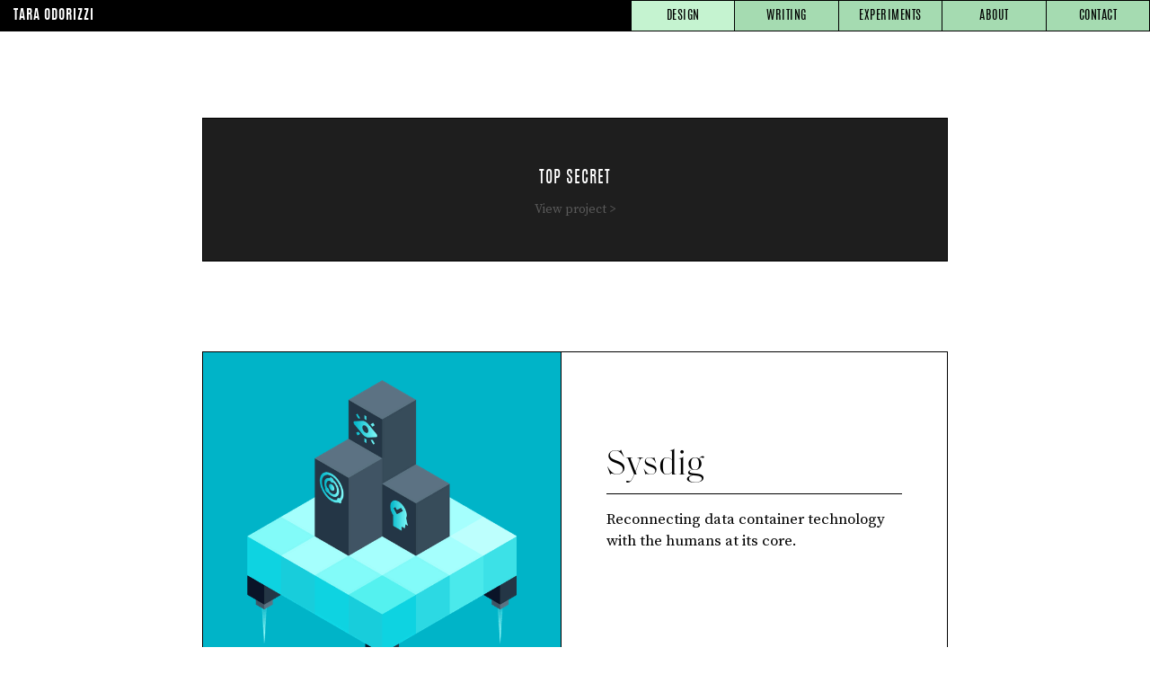

--- FILE ---
content_type: text/html
request_url: https://www.taraodorizzi.com/
body_size: 3694
content:
<!DOCTYPE html><!-- This site was created in Webflow. https://webflow.com --><!-- Last Published: Mon Jan 12 2026 04:53:24 GMT+0000 (Coordinated Universal Time) --><html data-wf-domain="www.taraodorizzi.com" data-wf-page="5972c34057047a04aaa20af0" data-wf-site="5972c34057047a04aaa20aef"><head><meta charset="utf-8"/><title>Tara Odorizzi &lt;&gt; Graphic Design</title><meta content="An Oakland-based graphic designer specializing in identity systems that surprise and delight in all kinds of media, from print to digital." name="description"/><meta content="width=device-width, initial-scale=1" name="viewport"/><meta content="SmotSLgGaItlMKGPXByP5Ax6fC8ISVTTjcK_DkMy4f8" name="google-site-verification"/><meta content="Webflow" name="generator"/><link href="https://cdn.prod.website-files.com/5972c34057047a04aaa20aef/css/taraodorizzi.webflow.shared.e4a082707.css" rel="stylesheet" type="text/css" integrity="sha384-5KCCcHIlV3qHTp0sGgMkJ/GG+rBOCNATPN8YpGEfPwmX4g0JxyrVZJ7t52fiik5I" crossorigin="anonymous"/><link href="https://fonts.googleapis.com" rel="preconnect"/><link href="https://fonts.gstatic.com" rel="preconnect" crossorigin="anonymous"/><script src="https://ajax.googleapis.com/ajax/libs/webfont/1.6.26/webfont.js" type="text/javascript"></script><script type="text/javascript">WebFont.load({  google: {    families: ["Inconsolata:400,700","Source Serif Pro:regular"]  }});</script><script type="text/javascript">!function(o,c){var n=c.documentElement,t=" w-mod-";n.className+=t+"js",("ontouchstart"in o||o.DocumentTouch&&c instanceof DocumentTouch)&&(n.className+=t+"touch")}(window,document);</script><link href="https://cdn.prod.website-files.com/5972c34057047a04aaa20aef/5b8d9d142d873157956e39f1_tara_odorizzi_favicon_32x32.png" rel="shortcut icon" type="image/x-icon"/><link href="https://cdn.prod.website-files.com/5972c34057047a04aaa20aef/5b8d9d175039bcd0a3928c5a_tara_odorizzi_favicon_256x256.png" rel="apple-touch-icon"/><script type="text/javascript">(function(i,s,o,g,r,a,m){i['GoogleAnalyticsObject']=r;i[r]=i[r]||function(){(i[r].q=i[r].q||[]).push(arguments)},i[r].l=1*new Date();a=s.createElement(o),m=s.getElementsByTagName(o)[0];a.async=1;a.src=g;m.parentNode.insertBefore(a,m)})(window,document,'script','https://www.google-analytics.com/analytics.js','ga');ga('create', 'UA-39550322-1', 'auto');ga('send', 'pageview');</script></head><body class="body"><div data-collapse="small" data-animation="default" data-duration="400" data-easing="ease" data-easing2="ease" role="banner" class="navbar w-nav"><a href="/" data-w-id="1aec28db-57fb-b2d4-e759-c3b0273e357d" aria-current="page" class="logo w-nav-brand w--current"><h2 class="logo_text">TARA ODORIZZI</h2></a><nav role="navigation" class="burger_dropdown w-nav-menu"><div class="nav-links_container_flex"><a href="/" aria-current="page" class="navbar_links w-nav-link w--current">Design</a><a href="/writing-2" class="navbar_links w-nav-link">Writing</a><a href="/experiments" class="navbar_links w-nav-link">Experiments</a><a href="/about" class="navbar_links w-nav-link">About</a><a href="mailto:hello@taraodorizzi.com?subject=Greetings%20%26%20Salutations" class="navbar_links w-nav-link">Contact</a></div></nav><div data-w-id="1aec28db-57fb-b2d4-e759-c3b0273e358c" class="menu-button-3 w-nav-button"><div data-w-id="1aec28db-57fb-b2d4-e759-c3b0273e358d" class="burger_bar_top"></div><div data-w-id="1aec28db-57fb-b2d4-e759-c3b0273e358e" class="burger_bar_bot"></div></div></div><a href="/design-projects/top-secret/the-sandbox-series" class="thumbnail_first first_secret w-inline-block"><div class="thumbnail_description_container secret-thumb"><div class="thumbnail_description password-desc-mobile"><h1 class="thumbnail_proj-title secret-thumb_centered">Top Secret</h1><p class="body thumbnail_summary_margin top-secret_thumb_body">View project &gt;</p></div></div></a><a href="/design-projects/sysdig" class="thumbnail w-inline-block"><div class="thumbnail_image_container sysdig_thumb_image"><img src="https://cdn.prod.website-files.com/5972c34057047a04aaa20aef/5b8216b292736b42ee7e3dd9_sysdig_thumb.png" width="300" sizes="(max-width: 479px) 71vw, (max-width: 767px) 210px, (max-width: 991px) 36vw, 300px" srcset="https://cdn.prod.website-files.com/5972c34057047a04aaa20aef/5b8216b292736b42ee7e3dd9_sysdig_thumb-p-500.png 500w, https://cdn.prod.website-files.com/5972c34057047a04aaa20aef/5b8216b292736b42ee7e3dd9_sysdig_thumb.png 800w" alt="" class="image-95"/></div><div class="thumbnail_description_container"><div class="thumbnail_description"><h1 class="thumbnail_proj-title">Sysdig</h1><p class="body thumbnail_summary_margin">Reconnecting data container technology with the humans at its core.</p></div><div class="thumbnail_categories"><p class="thumbnail_categories_font w-hidden-tiny">Branding  •  Web  •  Illustration</p></div></div></a><a href="/design-projects/skunk-factory" class="thumbnail w-inline-block"><div class="thumbnail_image_container skunk_th"></div><div class="thumbnail_description_container"><div class="thumbnail_description"><h1 class="thumbnail_proj-title">Skunk Factory</h1><p class="body thumbnail_summary_margin">Cannabis for the unapologetic.</p></div><div class="thumbnail_categories"><p class="thumbnail_categories_font w-hidden-tiny">Packaging</p></div></div></a><a href="/design-projects/the-contender" class="thumbnail w-inline-block"><div class="thumbnail_image_container contender_thumb_image"><img src="https://cdn.prod.website-files.com/5972c34057047a04aaa20aef/59c84751a6ec8d000104bfca_Contender-Thumb.png" width="348" sizes="(max-width: 479px) 90vw, (max-width: 767px) 255px, (max-width: 991px) 43vw, 348px" srcset="https://cdn.prod.website-files.com/5972c34057047a04aaa20aef/59c84751a6ec8d000104bfca_Contender-Thumb-p-500.png 500w, https://cdn.prod.website-files.com/5972c34057047a04aaa20aef/59c84751a6ec8d000104bfca_Contender-Thumb.png 696w" alt="" class="image-96"/></div><div class="thumbnail_description_container"><div class="thumbnail_description"><h1 class="thumbnail_proj-title">The Contender</h1><p class="body thumbnail_summary_margin">A social card game straight from the eagle’s beak of American democracy.</p></div><div class="thumbnail_categories"><p class="thumbnail_categories_font w-hidden-tiny">Packaging  •  Web  •  Animation</p></div></div></a><a href="/design-projects/swing-left" class="thumbnail w-inline-block"><div class="thumbnail_image_container swingleft_thumb_image"><img src="https://cdn.prod.website-files.com/5972c34057047a04aaa20aef/59c70650c127fd0001bc0790_SwingLeft-Thumb.png" width="260" sizes="(max-width: 767px) 200px, 260px" srcset="https://cdn.prod.website-files.com/5972c34057047a04aaa20aef/59c70650c127fd0001bc0790_SwingLeft-Thumb-p-500.png 500w, https://cdn.prod.website-files.com/5972c34057047a04aaa20aef/59c70650c127fd0001bc0790_SwingLeft-Thumb.png 656w" alt="" class="image-97"/></div><div class="thumbnail_description_container"><div class="thumbnail_description"><h1 class="thumbnail_proj-title">Swing Left</h1><p class="body thumbnail_summary_margin">Turning the House of Representatives blue one swing district at a time.</p></div><div class="thumbnail_categories"><p class="thumbnail_categories_font w-hidden-tiny">Branding  •  Web</p></div></div></a><a href="/design-projects/winterkorn-counseling-psychotherapy" class="thumbnail w-inline-block"><div class="thumbnail_image_container wcp_thumb_image"><img src="https://cdn.prod.website-files.com/5972c34057047a04aaa20aef/5b8c7c4fb8c50838cffc2582_WCP-Thumb_Woman_merged.png" width="351" sizes="(max-width: 479px) 83vw, (max-width: 767px) 285px, (max-width: 991px) 39vw, 351px" srcset="https://cdn.prod.website-files.com/5972c34057047a04aaa20aef/5b8c7c4fb8c50838cffc2582_WCP-Thumb_Woman_merged-p-500.png 500w, https://cdn.prod.website-files.com/5972c34057047a04aaa20aef/5b8c7c4fb8c50838cffc2582_WCP-Thumb_Woman_merged.png 702w" alt="" class="image-98"/></div><div class="thumbnail_description_container"><div class="thumbnail_description"><h1 class="thumbnail_proj-title">WC&amp;P</h1><p class="body thumbnail_summary_margin">Mental health made accessible and streamlined for busy New Yorkers.</p></div><div class="thumbnail_categories"><p class="thumbnail_categories_font w-hidden-tiny">Branding  •  Web</p></div></div></a><a href="/design-projects/drever" class="thumbnail w-inline-block"><div class="thumbnail_image_container drever_thumb_image"><img src="https://cdn.prod.website-files.com/5972c34057047a04aaa20aef/5b8c7d31443540c6e0c8c58f_Drever-Thumb_merged.png" width="354" sizes="(max-width: 479px) 89vw, (max-width: 767px) 270px, (max-width: 991px) 45vw, 354px" srcset="https://cdn.prod.website-files.com/5972c34057047a04aaa20aef/5b8c7d31443540c6e0c8c58f_Drever-Thumb_merged-p-500.png 500w, https://cdn.prod.website-files.com/5972c34057047a04aaa20aef/5b8c7d31443540c6e0c8c58f_Drever-Thumb_merged.png 708w" alt="" class="image-99"/></div><div class="thumbnail_description_container"><div class="thumbnail_description"><h1 class="thumbnail_proj-title">Drever</h1><p class="body thumbnail_summary_margin">The next generation of impact investing keeps its eye on the greater good.</p></div><div class="thumbnail_categories"><p class="thumbnail_categories_font w-hidden-tiny">Branding  •  Web  •  Animation</p></div></div></a><a href="/design-projects/shn" class="thumbnail w-inline-block"><div class="thumbnail_image_container shn_thumb_image"><img src="https://cdn.prod.website-files.com/5972c34057047a04aaa20aef/59e3a2884221ad0001bef51d_SHN-Thumb_Dot-Grid-Circle.svg" alt="" class="image-103 w-hidden-main w-hidden-medium"/><img src="https://cdn.prod.website-files.com/5972c34057047a04aaa20aef/5b8c7e58012ec37d41c73979_shn_thumb_merged.svg" alt="" class="image-100 w-hidden-small w-hidden-tiny"/></div><div class="thumbnail_description_container"><div class="thumbnail_description"><h1 class="thumbnail_proj-title">SHN</h1><p class="body thumbnail_summary_margin">Shining a light on Broadway for Bay Area residents young and old alike.</p></div><div class="thumbnail_categories"><p class="thumbnail_categories_font w-hidden-tiny">Print</p></div></div></a><a href="/design-projects/abrams" class="thumbnail w-inline-block"><div class="thumbnail_image_container abrams_thumb_image"><img src="https://cdn.prod.website-files.com/5972c34057047a04aaa20aef/5b8c8211902f3d7298a7d5ab_abrams_thumb_merged.svg" width="399" alt="" class="image-102"/></div><div class="thumbnail_description_container"><div class="thumbnail_description"><h1 class="thumbnail_proj-title">Abrams</h1><p class="body thumbnail_summary_margin">Super Mario battles his way to the printed page for another 8-bit adventure.</p></div><div class="thumbnail_categories"><p class="thumbnail_categories_font w-hidden-tiny">Print</p></div></div></a><div class="section-nav w-clearfix"><div data-w-id="46dd8758-f272-d8c8-72c0-048bbe8dfcd0" class="section-nav_left"><a href="/experiments" class="w-inline-block"><img src="https://cdn.prod.website-files.com/5972c34057047a04aaa20aef/59e3cffdec229e00016e2f62_section-nav_left.svg" alt="" class="section-nav-arrow_r-margin"/></a><h3 class="black"><a href="/experiments" class="h3_link">Experiments</a></h3></div><div data-w-id="46dd8758-f272-d8c8-72c0-048bbe8dfcd6" class="section-nav_right"><h3 class="black"><a href="/writing-2" class="h3_link">Writing</a></h3><a href="/writing-2" class="link-block-6 w-inline-block"><img src="https://cdn.prod.website-files.com/5972c34057047a04aaa20aef/59e3d10f7032510001bc03c5_section-nav_right.svg" alt="" class="section-nav-arrow_l-margin"/></a></div></div><div class="footer w-clearfix"><div class="footer_link_container"><a href="https://cdn.prod.website-files.com/5972c34057047a04aaa20aef/6708840296414aeb637c9a42_resume2024-10.pdf" target="_blank" class="footer_links">Resumé</a><div class="footer_bullets">|</div><a target="_blank" href="https://www.linkedin.com/in/tara-odorizzi-73109ba/" class="footer_links">LinkedIn</a><div class="footer_bullets">|</div><a target="_blank" href="mailto:hello@taraodorizzi.com?subject=Greetings%20%26%20Salutations" class="footer_links">Contact</a></div><div class="footer_copyright_container"><div class="footer_copyright">Tara Odorizzi Copyright © 2018</div></div></div><script src="https://d3e54v103j8qbb.cloudfront.net/js/jquery-3.5.1.min.dc5e7f18c8.js?site=5972c34057047a04aaa20aef" type="text/javascript" integrity="sha256-9/aliU8dGd2tb6OSsuzixeV4y/faTqgFtohetphbbj0=" crossorigin="anonymous"></script><script src="https://cdn.prod.website-files.com/5972c34057047a04aaa20aef/js/webflow.schunk.36b8fb49256177c8.js" type="text/javascript" integrity="sha384-4abIlA5/v7XaW1HMXKBgnUuhnjBYJ/Z9C1OSg4OhmVw9O3QeHJ/qJqFBERCDPv7G" crossorigin="anonymous"></script><script src="https://cdn.prod.website-files.com/5972c34057047a04aaa20aef/js/webflow.schunk.98a62d3670c23987.js" type="text/javascript" integrity="sha384-o4MhdFdiNCwedwm77Guh4piLQehENyGfK0Q4WRTp9XjqCD1f81kFIqYbqrM93bhq" crossorigin="anonymous"></script><script src="https://cdn.prod.website-files.com/5972c34057047a04aaa20aef/js/webflow.4c778da8.e2447917d14df191.js" type="text/javascript" integrity="sha384-pZykIqijy0PkLOdtYR2j/fD8d5Z+HJ+AWJMwSWbYLS9eg/lEbSQB0x8iej48MsmP" crossorigin="anonymous"></script></body></html>

--- FILE ---
content_type: text/css
request_url: https://cdn.prod.website-files.com/5972c34057047a04aaa20aef/css/taraodorizzi.webflow.shared.e4a082707.css
body_size: 29658
content:
html {
  -webkit-text-size-adjust: 100%;
  -ms-text-size-adjust: 100%;
  font-family: sans-serif;
}

body {
  margin: 0;
}

article, aside, details, figcaption, figure, footer, header, hgroup, main, menu, nav, section, summary {
  display: block;
}

audio, canvas, progress, video {
  vertical-align: baseline;
  display: inline-block;
}

audio:not([controls]) {
  height: 0;
  display: none;
}

[hidden], template {
  display: none;
}

a {
  background-color: #0000;
}

a:active, a:hover {
  outline: 0;
}

abbr[title] {
  border-bottom: 1px dotted;
}

b, strong {
  font-weight: bold;
}

dfn {
  font-style: italic;
}

h1 {
  margin: .67em 0;
  font-size: 2em;
}

mark {
  color: #000;
  background: #ff0;
}

small {
  font-size: 80%;
}

sub, sup {
  vertical-align: baseline;
  font-size: 75%;
  line-height: 0;
  position: relative;
}

sup {
  top: -.5em;
}

sub {
  bottom: -.25em;
}

img {
  border: 0;
}

svg:not(:root) {
  overflow: hidden;
}

hr {
  box-sizing: content-box;
  height: 0;
}

pre {
  overflow: auto;
}

code, kbd, pre, samp {
  font-family: monospace;
  font-size: 1em;
}

button, input, optgroup, select, textarea {
  color: inherit;
  font: inherit;
  margin: 0;
}

button {
  overflow: visible;
}

button, select {
  text-transform: none;
}

button, html input[type="button"], input[type="reset"] {
  -webkit-appearance: button;
  cursor: pointer;
}

button[disabled], html input[disabled] {
  cursor: default;
}

button::-moz-focus-inner, input::-moz-focus-inner {
  border: 0;
  padding: 0;
}

input {
  line-height: normal;
}

input[type="checkbox"], input[type="radio"] {
  box-sizing: border-box;
  padding: 0;
}

input[type="number"]::-webkit-inner-spin-button, input[type="number"]::-webkit-outer-spin-button {
  height: auto;
}

input[type="search"] {
  -webkit-appearance: none;
}

input[type="search"]::-webkit-search-cancel-button, input[type="search"]::-webkit-search-decoration {
  -webkit-appearance: none;
}

legend {
  border: 0;
  padding: 0;
}

textarea {
  overflow: auto;
}

optgroup {
  font-weight: bold;
}

table {
  border-collapse: collapse;
  border-spacing: 0;
}

td, th {
  padding: 0;
}

@font-face {
  font-family: webflow-icons;
  src: url("[data-uri]") format("truetype");
  font-weight: normal;
  font-style: normal;
}

[class^="w-icon-"], [class*=" w-icon-"] {
  speak: none;
  font-variant: normal;
  text-transform: none;
  -webkit-font-smoothing: antialiased;
  -moz-osx-font-smoothing: grayscale;
  font-style: normal;
  font-weight: normal;
  line-height: 1;
  font-family: webflow-icons !important;
}

.w-icon-slider-right:before {
  content: "";
}

.w-icon-slider-left:before {
  content: "";
}

.w-icon-nav-menu:before {
  content: "";
}

.w-icon-arrow-down:before, .w-icon-dropdown-toggle:before {
  content: "";
}

.w-icon-file-upload-remove:before {
  content: "";
}

.w-icon-file-upload-icon:before {
  content: "";
}

* {
  box-sizing: border-box;
}

html {
  height: 100%;
}

body {
  color: #333;
  background-color: #fff;
  min-height: 100%;
  margin: 0;
  font-family: Arial, sans-serif;
  font-size: 14px;
  line-height: 20px;
}

img {
  vertical-align: middle;
  max-width: 100%;
  display: inline-block;
}

html.w-mod-touch * {
  background-attachment: scroll !important;
}

.w-block {
  display: block;
}

.w-inline-block {
  max-width: 100%;
  display: inline-block;
}

.w-clearfix:before, .w-clearfix:after {
  content: " ";
  grid-area: 1 / 1 / 2 / 2;
  display: table;
}

.w-clearfix:after {
  clear: both;
}

.w-hidden {
  display: none;
}

.w-button {
  color: #fff;
  line-height: inherit;
  cursor: pointer;
  background-color: #3898ec;
  border: 0;
  border-radius: 0;
  padding: 9px 15px;
  text-decoration: none;
  display: inline-block;
}

input.w-button {
  -webkit-appearance: button;
}

html[data-w-dynpage] [data-w-cloak] {
  color: #0000 !important;
}

.w-code-block {
  margin: unset;
}

pre.w-code-block code {
  all: inherit;
}

.w-optimization {
  display: contents;
}

.w-webflow-badge, .w-webflow-badge > img {
  box-sizing: unset;
  width: unset;
  height: unset;
  max-height: unset;
  max-width: unset;
  min-height: unset;
  min-width: unset;
  margin: unset;
  padding: unset;
  float: unset;
  clear: unset;
  border: unset;
  border-radius: unset;
  background: unset;
  background-image: unset;
  background-position: unset;
  background-size: unset;
  background-repeat: unset;
  background-origin: unset;
  background-clip: unset;
  background-attachment: unset;
  background-color: unset;
  box-shadow: unset;
  transform: unset;
  direction: unset;
  font-family: unset;
  font-weight: unset;
  color: unset;
  font-size: unset;
  line-height: unset;
  font-style: unset;
  font-variant: unset;
  text-align: unset;
  letter-spacing: unset;
  -webkit-text-decoration: unset;
  text-decoration: unset;
  text-indent: unset;
  text-transform: unset;
  list-style-type: unset;
  text-shadow: unset;
  vertical-align: unset;
  cursor: unset;
  white-space: unset;
  word-break: unset;
  word-spacing: unset;
  word-wrap: unset;
  transition: unset;
}

.w-webflow-badge {
  white-space: nowrap;
  cursor: pointer;
  box-shadow: 0 0 0 1px #0000001a, 0 1px 3px #0000001a;
  visibility: visible !important;
  opacity: 1 !important;
  z-index: 2147483647 !important;
  color: #aaadb0 !important;
  overflow: unset !important;
  background-color: #fff !important;
  border-radius: 3px !important;
  width: auto !important;
  height: auto !important;
  margin: 0 !important;
  padding: 6px !important;
  font-size: 12px !important;
  line-height: 14px !important;
  text-decoration: none !important;
  display: inline-block !important;
  position: fixed !important;
  inset: auto 12px 12px auto !important;
  transform: none !important;
}

.w-webflow-badge > img {
  position: unset;
  visibility: unset !important;
  opacity: 1 !important;
  vertical-align: middle !important;
  display: inline-block !important;
}

h1, h2, h3, h4, h5, h6 {
  margin-bottom: 10px;
  font-weight: bold;
}

h1 {
  margin-top: 20px;
  font-size: 38px;
  line-height: 44px;
}

h2 {
  margin-top: 20px;
  font-size: 32px;
  line-height: 36px;
}

h3 {
  margin-top: 20px;
  font-size: 24px;
  line-height: 30px;
}

h4 {
  margin-top: 10px;
  font-size: 18px;
  line-height: 24px;
}

h5 {
  margin-top: 10px;
  font-size: 14px;
  line-height: 20px;
}

h6 {
  margin-top: 10px;
  font-size: 12px;
  line-height: 18px;
}

p {
  margin-top: 0;
  margin-bottom: 10px;
}

blockquote {
  border-left: 5px solid #e2e2e2;
  margin: 0 0 10px;
  padding: 10px 20px;
  font-size: 18px;
  line-height: 22px;
}

figure {
  margin: 0 0 10px;
}

figcaption {
  text-align: center;
  margin-top: 5px;
}

ul, ol {
  margin-top: 0;
  margin-bottom: 10px;
  padding-left: 40px;
}

.w-list-unstyled {
  padding-left: 0;
  list-style: none;
}

.w-embed:before, .w-embed:after {
  content: " ";
  grid-area: 1 / 1 / 2 / 2;
  display: table;
}

.w-embed:after {
  clear: both;
}

.w-video {
  width: 100%;
  padding: 0;
  position: relative;
}

.w-video iframe, .w-video object, .w-video embed {
  border: none;
  width: 100%;
  height: 100%;
  position: absolute;
  top: 0;
  left: 0;
}

fieldset {
  border: 0;
  margin: 0;
  padding: 0;
}

button, [type="button"], [type="reset"] {
  cursor: pointer;
  -webkit-appearance: button;
  border: 0;
}

.w-form {
  margin: 0 0 15px;
}

.w-form-done {
  text-align: center;
  background-color: #ddd;
  padding: 20px;
  display: none;
}

.w-form-fail {
  background-color: #ffdede;
  margin-top: 10px;
  padding: 10px;
  display: none;
}

label {
  margin-bottom: 5px;
  font-weight: bold;
  display: block;
}

.w-input, .w-select {
  color: #333;
  vertical-align: middle;
  background-color: #fff;
  border: 1px solid #ccc;
  width: 100%;
  height: 38px;
  margin-bottom: 10px;
  padding: 8px 12px;
  font-size: 14px;
  line-height: 1.42857;
  display: block;
}

.w-input::placeholder, .w-select::placeholder {
  color: #999;
}

.w-input:focus, .w-select:focus {
  border-color: #3898ec;
  outline: 0;
}

.w-input[disabled], .w-select[disabled], .w-input[readonly], .w-select[readonly], fieldset[disabled] .w-input, fieldset[disabled] .w-select {
  cursor: not-allowed;
}

.w-input[disabled]:not(.w-input-disabled), .w-select[disabled]:not(.w-input-disabled), .w-input[readonly], .w-select[readonly], fieldset[disabled]:not(.w-input-disabled) .w-input, fieldset[disabled]:not(.w-input-disabled) .w-select {
  background-color: #eee;
}

textarea.w-input, textarea.w-select {
  height: auto;
}

.w-select {
  background-color: #f3f3f3;
}

.w-select[multiple] {
  height: auto;
}

.w-form-label {
  cursor: pointer;
  margin-bottom: 0;
  font-weight: normal;
  display: inline-block;
}

.w-radio {
  margin-bottom: 5px;
  padding-left: 20px;
  display: block;
}

.w-radio:before, .w-radio:after {
  content: " ";
  grid-area: 1 / 1 / 2 / 2;
  display: table;
}

.w-radio:after {
  clear: both;
}

.w-radio-input {
  float: left;
  margin: 3px 0 0 -20px;
  line-height: normal;
}

.w-file-upload {
  margin-bottom: 10px;
  display: block;
}

.w-file-upload-input {
  opacity: 0;
  z-index: -100;
  width: .1px;
  height: .1px;
  position: absolute;
  overflow: hidden;
}

.w-file-upload-default, .w-file-upload-uploading, .w-file-upload-success {
  color: #333;
  display: inline-block;
}

.w-file-upload-error {
  margin-top: 10px;
  display: block;
}

.w-file-upload-default.w-hidden, .w-file-upload-uploading.w-hidden, .w-file-upload-error.w-hidden, .w-file-upload-success.w-hidden {
  display: none;
}

.w-file-upload-uploading-btn {
  cursor: pointer;
  background-color: #fafafa;
  border: 1px solid #ccc;
  margin: 0;
  padding: 8px 12px;
  font-size: 14px;
  font-weight: normal;
  display: flex;
}

.w-file-upload-file {
  background-color: #fafafa;
  border: 1px solid #ccc;
  flex-grow: 1;
  justify-content: space-between;
  margin: 0;
  padding: 8px 9px 8px 11px;
  display: flex;
}

.w-file-upload-file-name {
  font-size: 14px;
  font-weight: normal;
  display: block;
}

.w-file-remove-link {
  cursor: pointer;
  width: auto;
  height: auto;
  margin-top: 3px;
  margin-left: 10px;
  padding: 3px;
  display: block;
}

.w-icon-file-upload-remove {
  margin: auto;
  font-size: 10px;
}

.w-file-upload-error-msg {
  color: #ea384c;
  padding: 2px 0;
  display: inline-block;
}

.w-file-upload-info {
  padding: 0 12px;
  line-height: 38px;
  display: inline-block;
}

.w-file-upload-label {
  cursor: pointer;
  background-color: #fafafa;
  border: 1px solid #ccc;
  margin: 0;
  padding: 8px 12px;
  font-size: 14px;
  font-weight: normal;
  display: inline-block;
}

.w-icon-file-upload-icon, .w-icon-file-upload-uploading {
  width: 20px;
  margin-right: 8px;
  display: inline-block;
}

.w-icon-file-upload-uploading {
  height: 20px;
}

.w-container {
  max-width: 940px;
  margin-left: auto;
  margin-right: auto;
}

.w-container:before, .w-container:after {
  content: " ";
  grid-area: 1 / 1 / 2 / 2;
  display: table;
}

.w-container:after {
  clear: both;
}

.w-container .w-row {
  margin-left: -10px;
  margin-right: -10px;
}

.w-row:before, .w-row:after {
  content: " ";
  grid-area: 1 / 1 / 2 / 2;
  display: table;
}

.w-row:after {
  clear: both;
}

.w-row .w-row {
  margin-left: 0;
  margin-right: 0;
}

.w-col {
  float: left;
  width: 100%;
  min-height: 1px;
  padding-left: 10px;
  padding-right: 10px;
  position: relative;
}

.w-col .w-col {
  padding-left: 0;
  padding-right: 0;
}

.w-col-1 {
  width: 8.33333%;
}

.w-col-2 {
  width: 16.6667%;
}

.w-col-3 {
  width: 25%;
}

.w-col-4 {
  width: 33.3333%;
}

.w-col-5 {
  width: 41.6667%;
}

.w-col-6 {
  width: 50%;
}

.w-col-7 {
  width: 58.3333%;
}

.w-col-8 {
  width: 66.6667%;
}

.w-col-9 {
  width: 75%;
}

.w-col-10 {
  width: 83.3333%;
}

.w-col-11 {
  width: 91.6667%;
}

.w-col-12 {
  width: 100%;
}

.w-hidden-main {
  display: none !important;
}

@media screen and (max-width: 991px) {
  .w-container {
    max-width: 728px;
  }

  .w-hidden-main {
    display: inherit !important;
  }

  .w-hidden-medium {
    display: none !important;
  }

  .w-col-medium-1 {
    width: 8.33333%;
  }

  .w-col-medium-2 {
    width: 16.6667%;
  }

  .w-col-medium-3 {
    width: 25%;
  }

  .w-col-medium-4 {
    width: 33.3333%;
  }

  .w-col-medium-5 {
    width: 41.6667%;
  }

  .w-col-medium-6 {
    width: 50%;
  }

  .w-col-medium-7 {
    width: 58.3333%;
  }

  .w-col-medium-8 {
    width: 66.6667%;
  }

  .w-col-medium-9 {
    width: 75%;
  }

  .w-col-medium-10 {
    width: 83.3333%;
  }

  .w-col-medium-11 {
    width: 91.6667%;
  }

  .w-col-medium-12 {
    width: 100%;
  }

  .w-col-stack {
    width: 100%;
    left: auto;
    right: auto;
  }
}

@media screen and (max-width: 767px) {
  .w-hidden-main, .w-hidden-medium {
    display: inherit !important;
  }

  .w-hidden-small {
    display: none !important;
  }

  .w-row, .w-container .w-row {
    margin-left: 0;
    margin-right: 0;
  }

  .w-col {
    width: 100%;
    left: auto;
    right: auto;
  }

  .w-col-small-1 {
    width: 8.33333%;
  }

  .w-col-small-2 {
    width: 16.6667%;
  }

  .w-col-small-3 {
    width: 25%;
  }

  .w-col-small-4 {
    width: 33.3333%;
  }

  .w-col-small-5 {
    width: 41.6667%;
  }

  .w-col-small-6 {
    width: 50%;
  }

  .w-col-small-7 {
    width: 58.3333%;
  }

  .w-col-small-8 {
    width: 66.6667%;
  }

  .w-col-small-9 {
    width: 75%;
  }

  .w-col-small-10 {
    width: 83.3333%;
  }

  .w-col-small-11 {
    width: 91.6667%;
  }

  .w-col-small-12 {
    width: 100%;
  }
}

@media screen and (max-width: 479px) {
  .w-container {
    max-width: none;
  }

  .w-hidden-main, .w-hidden-medium, .w-hidden-small {
    display: inherit !important;
  }

  .w-hidden-tiny {
    display: none !important;
  }

  .w-col {
    width: 100%;
  }

  .w-col-tiny-1 {
    width: 8.33333%;
  }

  .w-col-tiny-2 {
    width: 16.6667%;
  }

  .w-col-tiny-3 {
    width: 25%;
  }

  .w-col-tiny-4 {
    width: 33.3333%;
  }

  .w-col-tiny-5 {
    width: 41.6667%;
  }

  .w-col-tiny-6 {
    width: 50%;
  }

  .w-col-tiny-7 {
    width: 58.3333%;
  }

  .w-col-tiny-8 {
    width: 66.6667%;
  }

  .w-col-tiny-9 {
    width: 75%;
  }

  .w-col-tiny-10 {
    width: 83.3333%;
  }

  .w-col-tiny-11 {
    width: 91.6667%;
  }

  .w-col-tiny-12 {
    width: 100%;
  }
}

.w-widget {
  position: relative;
}

.w-widget-map {
  width: 100%;
  height: 400px;
}

.w-widget-map label {
  width: auto;
  display: inline;
}

.w-widget-map img {
  max-width: inherit;
}

.w-widget-map .gm-style-iw {
  text-align: center;
}

.w-widget-map .gm-style-iw > button {
  display: none !important;
}

.w-widget-twitter {
  overflow: hidden;
}

.w-widget-twitter-count-shim {
  vertical-align: top;
  text-align: center;
  background: #fff;
  border: 1px solid #758696;
  border-radius: 3px;
  width: 28px;
  height: 20px;
  display: inline-block;
  position: relative;
}

.w-widget-twitter-count-shim * {
  pointer-events: none;
  -webkit-user-select: none;
  user-select: none;
}

.w-widget-twitter-count-shim .w-widget-twitter-count-inner {
  text-align: center;
  color: #999;
  font-family: serif;
  font-size: 15px;
  line-height: 12px;
  position: relative;
}

.w-widget-twitter-count-shim .w-widget-twitter-count-clear {
  display: block;
  position: relative;
}

.w-widget-twitter-count-shim.w--large {
  width: 36px;
  height: 28px;
}

.w-widget-twitter-count-shim.w--large .w-widget-twitter-count-inner {
  font-size: 18px;
  line-height: 18px;
}

.w-widget-twitter-count-shim:not(.w--vertical) {
  margin-left: 5px;
  margin-right: 8px;
}

.w-widget-twitter-count-shim:not(.w--vertical).w--large {
  margin-left: 6px;
}

.w-widget-twitter-count-shim:not(.w--vertical):before, .w-widget-twitter-count-shim:not(.w--vertical):after {
  content: " ";
  pointer-events: none;
  border: solid #0000;
  width: 0;
  height: 0;
  position: absolute;
  top: 50%;
  left: 0;
}

.w-widget-twitter-count-shim:not(.w--vertical):before {
  border-width: 4px;
  border-color: #75869600 #5d6c7b #75869600 #75869600;
  margin-top: -4px;
  margin-left: -9px;
}

.w-widget-twitter-count-shim:not(.w--vertical).w--large:before {
  border-width: 5px;
  margin-top: -5px;
  margin-left: -10px;
}

.w-widget-twitter-count-shim:not(.w--vertical):after {
  border-width: 4px;
  border-color: #fff0 #fff #fff0 #fff0;
  margin-top: -4px;
  margin-left: -8px;
}

.w-widget-twitter-count-shim:not(.w--vertical).w--large:after {
  border-width: 5px;
  margin-top: -5px;
  margin-left: -9px;
}

.w-widget-twitter-count-shim.w--vertical {
  width: 61px;
  height: 33px;
  margin-bottom: 8px;
}

.w-widget-twitter-count-shim.w--vertical:before, .w-widget-twitter-count-shim.w--vertical:after {
  content: " ";
  pointer-events: none;
  border: solid #0000;
  width: 0;
  height: 0;
  position: absolute;
  top: 100%;
  left: 50%;
}

.w-widget-twitter-count-shim.w--vertical:before {
  border-width: 5px;
  border-color: #5d6c7b #75869600 #75869600;
  margin-left: -5px;
}

.w-widget-twitter-count-shim.w--vertical:after {
  border-width: 4px;
  border-color: #fff #fff0 #fff0;
  margin-left: -4px;
}

.w-widget-twitter-count-shim.w--vertical .w-widget-twitter-count-inner {
  font-size: 18px;
  line-height: 22px;
}

.w-widget-twitter-count-shim.w--vertical.w--large {
  width: 76px;
}

.w-background-video {
  color: #fff;
  height: 500px;
  position: relative;
  overflow: hidden;
}

.w-background-video > video {
  object-fit: cover;
  z-index: -100;
  background-position: 50%;
  background-size: cover;
  width: 100%;
  height: 100%;
  margin: auto;
  position: absolute;
  inset: -100%;
}

.w-background-video > video::-webkit-media-controls-start-playback-button {
  -webkit-appearance: none;
  display: none !important;
}

.w-background-video--control {
  background-color: #0000;
  padding: 0;
  position: absolute;
  bottom: 1em;
  right: 1em;
}

.w-background-video--control > [hidden] {
  display: none !important;
}

.w-slider {
  text-align: center;
  clear: both;
  -webkit-tap-highlight-color: #0000;
  tap-highlight-color: #0000;
  background: #ddd;
  height: 300px;
  position: relative;
}

.w-slider-mask {
  z-index: 1;
  white-space: nowrap;
  height: 100%;
  display: block;
  position: relative;
  left: 0;
  right: 0;
  overflow: hidden;
}

.w-slide {
  vertical-align: top;
  white-space: normal;
  text-align: left;
  width: 100%;
  height: 100%;
  display: inline-block;
  position: relative;
}

.w-slider-nav {
  z-index: 2;
  text-align: center;
  -webkit-tap-highlight-color: #0000;
  tap-highlight-color: #0000;
  height: 40px;
  margin: auto;
  padding-top: 10px;
  position: absolute;
  inset: auto 0 0;
}

.w-slider-nav.w-round > div {
  border-radius: 100%;
}

.w-slider-nav.w-num > div {
  font-size: inherit;
  line-height: inherit;
  width: auto;
  height: auto;
  padding: .2em .5em;
}

.w-slider-nav.w-shadow > div {
  box-shadow: 0 0 3px #3336;
}

.w-slider-nav-invert {
  color: #fff;
}

.w-slider-nav-invert > div {
  background-color: #2226;
}

.w-slider-nav-invert > div.w-active {
  background-color: #222;
}

.w-slider-dot {
  cursor: pointer;
  background-color: #fff6;
  width: 1em;
  height: 1em;
  margin: 0 3px .5em;
  transition: background-color .1s, color .1s;
  display: inline-block;
  position: relative;
}

.w-slider-dot.w-active {
  background-color: #fff;
}

.w-slider-dot:focus {
  outline: none;
  box-shadow: 0 0 0 2px #fff;
}

.w-slider-dot:focus.w-active {
  box-shadow: none;
}

.w-slider-arrow-left, .w-slider-arrow-right {
  cursor: pointer;
  color: #fff;
  -webkit-tap-highlight-color: #0000;
  tap-highlight-color: #0000;
  -webkit-user-select: none;
  user-select: none;
  width: 80px;
  margin: auto;
  font-size: 40px;
  position: absolute;
  inset: 0;
  overflow: hidden;
}

.w-slider-arrow-left [class^="w-icon-"], .w-slider-arrow-right [class^="w-icon-"], .w-slider-arrow-left [class*=" w-icon-"], .w-slider-arrow-right [class*=" w-icon-"] {
  position: absolute;
}

.w-slider-arrow-left:focus, .w-slider-arrow-right:focus {
  outline: 0;
}

.w-slider-arrow-left {
  z-index: 3;
  right: auto;
}

.w-slider-arrow-right {
  z-index: 4;
  left: auto;
}

.w-icon-slider-left, .w-icon-slider-right {
  width: 1em;
  height: 1em;
  margin: auto;
  inset: 0;
}

.w-slider-aria-label {
  clip: rect(0 0 0 0);
  border: 0;
  width: 1px;
  height: 1px;
  margin: -1px;
  padding: 0;
  position: absolute;
  overflow: hidden;
}

.w-slider-force-show {
  display: block !important;
}

.w-dropdown {
  text-align: left;
  z-index: 900;
  margin-left: auto;
  margin-right: auto;
  display: inline-block;
  position: relative;
}

.w-dropdown-btn, .w-dropdown-toggle, .w-dropdown-link {
  vertical-align: top;
  color: #222;
  text-align: left;
  white-space: nowrap;
  margin-left: auto;
  margin-right: auto;
  padding: 20px;
  text-decoration: none;
  position: relative;
}

.w-dropdown-toggle {
  -webkit-user-select: none;
  user-select: none;
  cursor: pointer;
  padding-right: 40px;
  display: inline-block;
}

.w-dropdown-toggle:focus {
  outline: 0;
}

.w-icon-dropdown-toggle {
  width: 1em;
  height: 1em;
  margin: auto 20px auto auto;
  position: absolute;
  top: 0;
  bottom: 0;
  right: 0;
}

.w-dropdown-list {
  background: #ddd;
  min-width: 100%;
  display: none;
  position: absolute;
}

.w-dropdown-list.w--open {
  display: block;
}

.w-dropdown-link {
  color: #222;
  padding: 10px 20px;
  display: block;
}

.w-dropdown-link.w--current {
  color: #0082f3;
}

.w-dropdown-link:focus {
  outline: 0;
}

@media screen and (max-width: 767px) {
  .w-nav-brand {
    padding-left: 10px;
  }
}

.w-lightbox-backdrop {
  cursor: auto;
  letter-spacing: normal;
  text-indent: 0;
  text-shadow: none;
  text-transform: none;
  visibility: visible;
  white-space: normal;
  word-break: normal;
  word-spacing: normal;
  word-wrap: normal;
  color: #fff;
  text-align: center;
  z-index: 2000;
  opacity: 0;
  -webkit-user-select: none;
  -moz-user-select: none;
  -webkit-tap-highlight-color: transparent;
  background: #000000e6;
  outline: 0;
  font-family: Helvetica Neue, Helvetica, Ubuntu, Segoe UI, Verdana, sans-serif;
  font-size: 17px;
  font-style: normal;
  font-weight: 300;
  line-height: 1.2;
  list-style: disc;
  position: fixed;
  inset: 0;
  -webkit-transform: translate(0);
}

.w-lightbox-backdrop, .w-lightbox-container {
  -webkit-overflow-scrolling: touch;
  height: 100%;
  overflow: auto;
}

.w-lightbox-content {
  height: 100vh;
  position: relative;
  overflow: hidden;
}

.w-lightbox-view {
  opacity: 0;
  width: 100vw;
  height: 100vh;
  position: absolute;
}

.w-lightbox-view:before {
  content: "";
  height: 100vh;
}

.w-lightbox-group, .w-lightbox-group .w-lightbox-view, .w-lightbox-group .w-lightbox-view:before {
  height: 86vh;
}

.w-lightbox-frame, .w-lightbox-view:before {
  vertical-align: middle;
  display: inline-block;
}

.w-lightbox-figure {
  margin: 0;
  position: relative;
}

.w-lightbox-group .w-lightbox-figure {
  cursor: pointer;
}

.w-lightbox-img {
  width: auto;
  max-width: none;
  height: auto;
}

.w-lightbox-image {
  float: none;
  max-width: 100vw;
  max-height: 100vh;
  display: block;
}

.w-lightbox-group .w-lightbox-image {
  max-height: 86vh;
}

.w-lightbox-caption {
  text-align: left;
  text-overflow: ellipsis;
  white-space: nowrap;
  background: #0006;
  padding: .5em 1em;
  position: absolute;
  bottom: 0;
  left: 0;
  right: 0;
  overflow: hidden;
}

.w-lightbox-embed {
  width: 100%;
  height: 100%;
  position: absolute;
  inset: 0;
}

.w-lightbox-control {
  cursor: pointer;
  background-position: center;
  background-repeat: no-repeat;
  background-size: 24px;
  width: 4em;
  transition: all .3s;
  position: absolute;
  top: 0;
}

.w-lightbox-left {
  background-image: url("[data-uri]");
  display: none;
  bottom: 0;
  left: 0;
}

.w-lightbox-right {
  background-image: url("[data-uri]");
  display: none;
  bottom: 0;
  right: 0;
}

.w-lightbox-close {
  background-image: url("[data-uri]");
  background-size: 18px;
  height: 2.6em;
  right: 0;
}

.w-lightbox-strip {
  white-space: nowrap;
  padding: 0 1vh;
  line-height: 0;
  position: absolute;
  bottom: 0;
  left: 0;
  right: 0;
  overflow: auto hidden;
}

.w-lightbox-item {
  box-sizing: content-box;
  cursor: pointer;
  width: 10vh;
  padding: 2vh 1vh;
  display: inline-block;
  -webkit-transform: translate3d(0, 0, 0);
}

.w-lightbox-active {
  opacity: .3;
}

.w-lightbox-thumbnail {
  background: #222;
  height: 10vh;
  position: relative;
  overflow: hidden;
}

.w-lightbox-thumbnail-image {
  position: absolute;
  top: 0;
  left: 0;
}

.w-lightbox-thumbnail .w-lightbox-tall {
  width: 100%;
  top: 50%;
  transform: translate(0, -50%);
}

.w-lightbox-thumbnail .w-lightbox-wide {
  height: 100%;
  left: 50%;
  transform: translate(-50%);
}

.w-lightbox-spinner {
  box-sizing: border-box;
  border: 5px solid #0006;
  border-radius: 50%;
  width: 40px;
  height: 40px;
  margin-top: -20px;
  margin-left: -20px;
  animation: .8s linear infinite spin;
  position: absolute;
  top: 50%;
  left: 50%;
}

.w-lightbox-spinner:after {
  content: "";
  border: 3px solid #0000;
  border-bottom-color: #fff;
  border-radius: 50%;
  position: absolute;
  inset: -4px;
}

.w-lightbox-hide {
  display: none;
}

.w-lightbox-noscroll {
  overflow: hidden;
}

@media (min-width: 768px) {
  .w-lightbox-content {
    height: 96vh;
    margin-top: 2vh;
  }

  .w-lightbox-view, .w-lightbox-view:before {
    height: 96vh;
  }

  .w-lightbox-group, .w-lightbox-group .w-lightbox-view, .w-lightbox-group .w-lightbox-view:before {
    height: 84vh;
  }

  .w-lightbox-image {
    max-width: 96vw;
    max-height: 96vh;
  }

  .w-lightbox-group .w-lightbox-image {
    max-width: 82.3vw;
    max-height: 84vh;
  }

  .w-lightbox-left, .w-lightbox-right {
    opacity: .5;
    display: block;
  }

  .w-lightbox-close {
    opacity: .8;
  }

  .w-lightbox-control:hover {
    opacity: 1;
  }
}

.w-lightbox-inactive, .w-lightbox-inactive:hover {
  opacity: 0;
}

.w-richtext:before, .w-richtext:after {
  content: " ";
  grid-area: 1 / 1 / 2 / 2;
  display: table;
}

.w-richtext:after {
  clear: both;
}

.w-richtext[contenteditable="true"]:before, .w-richtext[contenteditable="true"]:after {
  white-space: initial;
}

.w-richtext ol, .w-richtext ul {
  overflow: hidden;
}

.w-richtext .w-richtext-figure-selected.w-richtext-figure-type-video div:after, .w-richtext .w-richtext-figure-selected[data-rt-type="video"] div:after, .w-richtext .w-richtext-figure-selected.w-richtext-figure-type-image div, .w-richtext .w-richtext-figure-selected[data-rt-type="image"] div {
  outline: 2px solid #2895f7;
}

.w-richtext figure.w-richtext-figure-type-video > div:after, .w-richtext figure[data-rt-type="video"] > div:after {
  content: "";
  display: none;
  position: absolute;
  inset: 0;
}

.w-richtext figure {
  max-width: 60%;
  position: relative;
}

.w-richtext figure > div:before {
  cursor: default !important;
}

.w-richtext figure img {
  width: 100%;
}

.w-richtext figure figcaption.w-richtext-figcaption-placeholder {
  opacity: .6;
}

.w-richtext figure div {
  color: #0000;
  font-size: 0;
}

.w-richtext figure.w-richtext-figure-type-image, .w-richtext figure[data-rt-type="image"] {
  display: table;
}

.w-richtext figure.w-richtext-figure-type-image > div, .w-richtext figure[data-rt-type="image"] > div {
  display: inline-block;
}

.w-richtext figure.w-richtext-figure-type-image > figcaption, .w-richtext figure[data-rt-type="image"] > figcaption {
  caption-side: bottom;
  display: table-caption;
}

.w-richtext figure.w-richtext-figure-type-video, .w-richtext figure[data-rt-type="video"] {
  width: 60%;
  height: 0;
}

.w-richtext figure.w-richtext-figure-type-video iframe, .w-richtext figure[data-rt-type="video"] iframe {
  width: 100%;
  height: 100%;
  position: absolute;
  top: 0;
  left: 0;
}

.w-richtext figure.w-richtext-figure-type-video > div, .w-richtext figure[data-rt-type="video"] > div {
  width: 100%;
}

.w-richtext figure.w-richtext-align-center {
  clear: both;
  margin-left: auto;
  margin-right: auto;
}

.w-richtext figure.w-richtext-align-center.w-richtext-figure-type-image > div, .w-richtext figure.w-richtext-align-center[data-rt-type="image"] > div {
  max-width: 100%;
}

.w-richtext figure.w-richtext-align-normal {
  clear: both;
}

.w-richtext figure.w-richtext-align-fullwidth {
  text-align: center;
  clear: both;
  width: 100%;
  max-width: 100%;
  margin-left: auto;
  margin-right: auto;
  display: block;
}

.w-richtext figure.w-richtext-align-fullwidth > div {
  padding-bottom: inherit;
  display: inline-block;
}

.w-richtext figure.w-richtext-align-fullwidth > figcaption {
  display: block;
}

.w-richtext figure.w-richtext-align-floatleft {
  float: left;
  clear: none;
  margin-right: 15px;
}

.w-richtext figure.w-richtext-align-floatright {
  float: right;
  clear: none;
  margin-left: 15px;
}

.w-nav {
  z-index: 1000;
  background: #ddd;
  position: relative;
}

.w-nav:before, .w-nav:after {
  content: " ";
  grid-area: 1 / 1 / 2 / 2;
  display: table;
}

.w-nav:after {
  clear: both;
}

.w-nav-brand {
  float: left;
  color: #333;
  text-decoration: none;
  position: relative;
}

.w-nav-link {
  vertical-align: top;
  color: #222;
  text-align: left;
  margin-left: auto;
  margin-right: auto;
  padding: 20px;
  text-decoration: none;
  display: inline-block;
  position: relative;
}

.w-nav-link.w--current {
  color: #0082f3;
}

.w-nav-menu {
  float: right;
  position: relative;
}

[data-nav-menu-open] {
  text-align: center;
  background: #c8c8c8;
  min-width: 200px;
  position: absolute;
  top: 100%;
  left: 0;
  right: 0;
  overflow: visible;
  display: block !important;
}

.w--nav-link-open {
  display: block;
  position: relative;
}

.w-nav-overlay {
  width: 100%;
  display: none;
  position: absolute;
  top: 100%;
  left: 0;
  right: 0;
  overflow: hidden;
}

.w-nav-overlay [data-nav-menu-open] {
  top: 0;
}

.w-nav[data-animation="over-left"] .w-nav-overlay {
  width: auto;
}

.w-nav[data-animation="over-left"] .w-nav-overlay, .w-nav[data-animation="over-left"] [data-nav-menu-open] {
  z-index: 1;
  top: 0;
  right: auto;
}

.w-nav[data-animation="over-right"] .w-nav-overlay {
  width: auto;
}

.w-nav[data-animation="over-right"] .w-nav-overlay, .w-nav[data-animation="over-right"] [data-nav-menu-open] {
  z-index: 1;
  top: 0;
  left: auto;
}

.w-nav-button {
  float: right;
  cursor: pointer;
  -webkit-tap-highlight-color: #0000;
  tap-highlight-color: #0000;
  -webkit-user-select: none;
  user-select: none;
  padding: 18px;
  font-size: 24px;
  display: none;
  position: relative;
}

.w-nav-button:focus {
  outline: 0;
}

.w-nav-button.w--open {
  color: #fff;
  background-color: #c8c8c8;
}

.w-nav[data-collapse="all"] .w-nav-menu {
  display: none;
}

.w-nav[data-collapse="all"] .w-nav-button, .w--nav-dropdown-open, .w--nav-dropdown-toggle-open {
  display: block;
}

.w--nav-dropdown-list-open {
  position: static;
}

@media screen and (max-width: 991px) {
  .w-nav[data-collapse="medium"] .w-nav-menu {
    display: none;
  }

  .w-nav[data-collapse="medium"] .w-nav-button {
    display: block;
  }
}

@media screen and (max-width: 767px) {
  .w-nav[data-collapse="small"] .w-nav-menu {
    display: none;
  }

  .w-nav[data-collapse="small"] .w-nav-button {
    display: block;
  }

  .w-nav-brand {
    padding-left: 10px;
  }
}

@media screen and (max-width: 479px) {
  .w-nav[data-collapse="tiny"] .w-nav-menu {
    display: none;
  }

  .w-nav[data-collapse="tiny"] .w-nav-button {
    display: block;
  }
}

.w-tabs {
  position: relative;
}

.w-tabs:before, .w-tabs:after {
  content: " ";
  grid-area: 1 / 1 / 2 / 2;
  display: table;
}

.w-tabs:after {
  clear: both;
}

.w-tab-menu {
  position: relative;
}

.w-tab-link {
  vertical-align: top;
  text-align: left;
  cursor: pointer;
  color: #222;
  background-color: #ddd;
  padding: 9px 30px;
  text-decoration: none;
  display: inline-block;
  position: relative;
}

.w-tab-link.w--current {
  background-color: #c8c8c8;
}

.w-tab-link:focus {
  outline: 0;
}

.w-tab-content {
  display: block;
  position: relative;
  overflow: hidden;
}

.w-tab-pane {
  display: none;
  position: relative;
}

.w--tab-active {
  display: block;
}

@media screen and (max-width: 479px) {
  .w-tab-link {
    display: block;
  }
}

.w-ix-emptyfix:after {
  content: "";
}

@keyframes spin {
  0% {
    transform: rotate(0);
  }

  100% {
    transform: rotate(360deg);
  }
}

.w-dyn-empty {
  background-color: #ddd;
  padding: 10px;
}

.w-dyn-hide, .w-dyn-bind-empty, .w-condition-invisible {
  display: none !important;
}

.wf-layout-layout {
  display: grid;
}

@font-face {
  font-family: Nexa;
  src: url("https://cdn.prod.website-files.com/5972c34057047a04aaa20aef/59c6f984adda340001329e9f_34B98B_2_0.woff2") format("woff2");
  font-weight: 700;
  font-style: normal;
  font-display: auto;
}

@font-face {
  font-family: Nexa;
  src: url("https://cdn.prod.website-files.com/5972c34057047a04aaa20aef/59c6f984bcfa480001e449ce_34B98B_4_0.woff2") format("woff2");
  font-weight: 400;
  font-style: normal;
  font-display: auto;
}

@font-face {
  font-family: Nexa;
  src: url("https://cdn.prod.website-files.com/5972c34057047a04aaa20aef/59c6f984adda340001329ea0_34B98B_1_0.woff2") format("woff2");
  font-weight: 700;
  font-style: italic;
  font-display: auto;
}

@font-face {
  font-family: Nexa;
  src: url("https://cdn.prod.website-files.com/5972c34057047a04aaa20aef/59c6f984a6ec8d00010448dd_34B98B_0_0.woff2") format("woff2");
  font-weight: 900;
  font-style: normal;
  font-display: auto;
}

@font-face {
  font-family: Nexa;
  src: url("https://cdn.prod.website-files.com/5972c34057047a04aaa20aef/59c6f98497139c0001180cfd_34B98B_3_0.woff2") format("woff2");
  font-weight: 400;
  font-style: italic;
  font-display: auto;
}

@font-face {
  font-family: Nexa;
  src: url("https://cdn.prod.website-files.com/5972c34057047a04aaa20aef/59c6fdcda6ec8d00010449c2_34B98D_C_0.woff2") format("woff2");
  font-weight: 100;
  font-style: italic;
  font-display: auto;
}

@font-face {
  font-family: Nexa;
  src: url("https://cdn.prod.website-files.com/5972c34057047a04aaa20aef/59c6fdcdc127fd0001bc05c1_34B98D_D_0.woff2") format("woff2");
  font-weight: 100;
  font-style: normal;
  font-display: auto;
}

@font-face {
  font-family: Nexa;
  src: url("https://cdn.prod.website-files.com/5972c34057047a04aaa20aef/59c6fe7784228d0001781410_34B98D_4_0.woff2") format("woff2");
  font-weight: 300;
  font-style: italic;
  font-display: auto;
}

@font-face {
  font-family: Nexa;
  src: url("https://cdn.prod.website-files.com/5972c34057047a04aaa20aef/59c6fe7797139c0001180d80_34B98D_5_0.woff2") format("woff2");
  font-weight: 300;
  font-style: normal;
  font-display: auto;
}

@font-face {
  font-family: Nexa;
  src: url("https://cdn.prod.website-files.com/5972c34057047a04aaa20aef/59c71b5ac127fd0001bc0cb9_34B98D_6_0.woff2") format("woff2");
  font-weight: 800;
  font-style: italic;
  font-display: auto;
}

@font-face {
  font-family: Nexa;
  src: url("https://cdn.prod.website-files.com/5972c34057047a04aaa20aef/59c71b5aa6ec8d0001045011_34B98D_7_0.woff2") format("woff2");
  font-weight: 800;
  font-style: normal;
  font-display: auto;
}

@font-face {
  font-family: Antonio Light;
  src: url("https://cdn.prod.website-files.com/5972c34057047a04aaa20aef/5b8c8a498555844f807c8f9d_antonio-light-webfont.woff2") format("woff2");
  font-weight: 300;
  font-style: normal;
  font-display: auto;
}

@font-face {
  font-family: Saol display;
  src: url("https://cdn.prod.website-files.com/5972c34057047a04aaa20aef/5b8b5fdd902f3d85efa72d3d_Saol%20Display%20Light.eot") format("embedded-opentype"), url("https://cdn.prod.website-files.com/5972c34057047a04aaa20aef/5b8b5fdd902f3d85efa72d3d_Saol%20Display%20Light.eot") format("embedded-opentype"), url("https://cdn.prod.website-files.com/5972c34057047a04aaa20aef/5c290f5f1110ecf21f0388ce_Saol%20Display%20Light.woff") format("woff");
  font-weight: 300;
  font-style: normal;
  font-display: auto;
}

@font-face {
  font-family: Antonio Bold;
  src: url("https://cdn.prod.website-files.com/5972c34057047a04aaa20aef/5b8b593037ffb305bba206e9_antonio-bold-webfont.woff") format("woff");
  font-weight: 700;
  font-style: normal;
  font-display: auto;
}

@font-face {
  font-family: Antonio Regular;
  src: url("https://cdn.prod.website-files.com/5972c34057047a04aaa20aef/5b8b5930b8c5084d06fb632b_antonio-regular-webfont.woff") format("woff");
  font-weight: 400;
  font-style: normal;
  font-display: auto;
}

:root {
  --white: white;
  --light-black: #141414;
  --black: black;
  --dark-gray: #1e1e1e;
  --swing-left-red: #ff5d67;
  --makeshift-blue: #a9cde1;
  --sysdig_teal: #00b4c8;
  --contender-blue-dark: #202f55;
  --shn-dk-cyan: #3f9eb5;
  --abrams-dk-lt-blue: #7384a7;
  --peaches-pink-dk: #e66767;
  --makeshift-category-dk-blue: #8ab0c5;
  --spice-girls-categories: #c72b2b;
  --cygnus_cat_color: #3e3368;
  --sysdig_lt-teal: #00b4c8;
  --wcp_blue: #a7b1c8;
  --contender-blue: #2c4684;
  --abrams-lt-blue: #8ca2d2;
  --peaches-pink: #ff7474;
  --663399: #643ba1;
  --spice-girls: #ea3838;
  --bern-porter-red: #ef5124;
  --rosalyn-yellow: #fec433;
  --cygnus: #1a1237;
  --drever-ltblue: #8fa8d5;
  --drever-dkblue: #566faa;
  --lime-green: #43eb6c;
  --nav_pressed: #9ad1a7;
  --extra-light-gray: #e1e1e1;
  --sysdig_slate: #415564;
  --dim-grey: #494848;
  --capiton-gray: #bcbcbc;
  --nav_selected: #b4f1c2;
  --sysdig_blue: #1e55d2;
  --sysdig_green: #3cdc50;
  --medium-violet-red: #b43c8c;
  --green: #a5dbb1;
  --nav_hover: #304d3780;
  --sysdig_light-teal: #dcfffd;
  --shn-cyan-2: #4dc0dc;
  --rawtea_yellow: #ffec57;
  --makeshift_pink: #f6c6cc;
  --light-grey: #cfcfcf;
  --drever-light-gray: whitesmoke;
  --swing-left-category: #db4c55;
  --peaches-purple: #cf4f99;
  --peaches-dark-purple: #a83f7c;
  --mario-blue: #8ca2d2;
  --mario-blue-darkened: #788bb6;
  --100-raw-tea-green: #035534;
  --tea-green-tint: #017547;
  --shn-cyan: #4dc0dc;
  --med-gray: #333232;
  --sysdig-navy: #0a1429;
}

h1 {
  margin-top: 20px;
  margin-bottom: 10px;
  font-size: 38px;
  font-weight: bold;
  line-height: 44px;
}

h2 {
  color: var(--white);
  text-align: left;
  letter-spacing: 1px;
  margin-top: 20px;
  margin-bottom: 10px;
  font-family: Nexa, Verdana, sans-serif;
  font-size: 26px;
  font-weight: 300;
  line-height: 36px;
  text-decoration: none;
}

h4 {
  color: var(--light-black);
  text-align: left;
  letter-spacing: 1.5px;
  text-transform: uppercase;
  margin-top: 10px;
  margin-bottom: 10px;
  font-family: Nexa, Verdana, sans-serif;
  font-size: 14px;
  font-weight: 900;
  line-height: 24px;
}

p {
  color: var(--white);
  text-align: left;
  letter-spacing: 1.25px;
  margin-bottom: 10px;
  font-family: Nexa, Verdana, sans-serif;
  font-size: 18px;
  font-weight: 300;
  line-height: 25px;
}

a {
  color: var(--white);
  text-decoration: none;
}

.navbar {
  background-color: var(--black);
  width: 100%;
  height: 35px;
  position: fixed;
  top: 0;
  left: 0;
  right: 0;
}

.menu-button {
  background-color: var(--black);
  color: var(--white);
  position: absolute;
  top: 0;
  right: 0;
}

.image {
  margin-top: 22px;
  margin-bottom: 23px;
}

.brand {
  z-index: 0;
  margin-left: 40px;
  position: static;
  top: 0;
  left: -64px;
}

.section {
  background-color: var(--dark-gray);
}

.zig-pattern {
  background-image: url("https://cdn.prod.website-files.com/5972c34057047a04aaa20aef/59c6f6dba6ec8d000104485a_todorizzi_zag-tile_dkgray.svg");
  background-position: 0 0;
  background-repeat: repeat-x;
  background-size: 14px;
  height: 10px;
  position: relative;
  top: 10px;
  bottom: 0;
}

.zig-pattern.zag-white {
  background-image: url("https://cdn.prod.website-files.com/5972c34057047a04aaa20aef/59e3d2e73f6bfa000111eb57_todorizzi_zag-tile_white.svg");
  background-size: 14px;
}

.zig-pattern.zag-blue {
  background-image: url("https://cdn.prod.website-files.com/5972c34057047a04aaa20aef/59e3e677ec229e00016e3888_todorizzi_zag-tile_ltblue.svg");
  background-position: 0 0;
  background-size: 14px;
  top: 0;
}

.zig-pattern.zag-blue.nav-blue-zag {
  top: 10px;
}

.zig-pattern.zag-green {
  background-image: url("https://cdn.prod.website-files.com/5972c34057047a04aaa20aef/59e402b3ec229e00016e4059_todorizzi_zag-tile_green.svg");
  background-size: 14px;
}

.zig-pattern.zag-ltgray {
  background-image: url("https://cdn.prod.website-files.com/5972c34057047a04aaa20aef/59ffd4d9519aa500014743a2_todorizzi_zag-tile_ltgray.svg");
  background-size: 14px;
}

.zig-pattern.zig_design-divider_burger {
  top: 9px;
}

.zig-pattern.zig_design-divider_burger.zeg_design-divider_black {
  margin-top: 0;
  margin-bottom: 0;
  position: relative;
  top: 10px;
}

.h2 {
  color: var(--white);
  text-align: center;
  letter-spacing: 2px;
  margin-top: 60px;
  margin-left: 190px;
  margin-right: 190px;
  font-family: Nexa, Verdana, sans-serif;
  font-size: 26px;
  font-weight: 300;
}

.h2.intro-text {
  width: 60%;
  margin-top: 130px;
  margin-left: auto;
  margin-right: auto;
  font-weight: 300;
}

.h2.intro-text-2 {
  margin-top: 30px;
}

.landing-category {
  color: var(--light-black);
  text-align: center;
  margin: 54px auto 165px;
  font-family: Salome-Fine;
  font-size: 135px;
  font-weight: 400;
  display: block;
}

.body {
  color: var(--black);
  text-align: left;
  letter-spacing: 0;
  margin-bottom: 0;
  padding-top: 1px;
  font-family: Source Serif Pro, sans-serif;
  font-size: 17px;
  font-style: normal;
  line-height: 24px;
  display: block;
  overflow: visible;
}

.body._20px_topmargin {
  margin-top: 20px;
}

.body._20px_topmargin.bernporter_finalpara-margin {
  margin-bottom: 55px;
}

.body.thumbnail_summary_margin {
  color: var(--black);
  text-align: left;
  margin-top: 15px;
}

.body.thumbnail_summary_margin.top-secret_thumb_body {
  color: #5a5a5a;
  text-align: center;
  margin-top: 0;
  padding-top: 0;
  font-size: 14px;
}

.body.thumbnail_summary_margin.thumbnail-desc-txt-color {
  color: var(--dark-gray);
  text-align: left;
}

.body.skills_body {
  margin-bottom: 0;
  line-height: 24px;
}

.feature-thumb {
  background-color: var(--swing-left-red);
  justify-content: space-around;
  align-items: center;
  max-width: 830px;
  height: 220px;
  margin-left: auto;
  margin-right: auto;
  padding: 0 20px;
  transition: opacity .2s;
  display: flex;
  position: relative;
  top: -90px;
}

.feature-thumb.makeshift-th-bg {
  background-color: var(--makeshift-blue);
  padding-left: 5px;
}

.feature-thumb.filter_th_bg {
  background-color: var(--black);
  color: var(--black);
}

.feature-thumb.sysdig_th_bg {
  background-color: var(--sysdig_teal);
  justify-content: space-around;
}

.feature-thumb-image {
  max-width: 290px;
  margin-top: -6px;
  margin-left: 0;
  display: inline-block;
}

.feature-thumb-image.makeshift_thumb_image {
  max-width: 380px;
  height: 235px;
  margin-top: 34px;
  display: block;
}

.featured-thumb-content {
  flex-direction: column;
  flex: none;
  align-items: flex-start;
  max-width: 365px;
  height: auto;
  margin-top: 5px;
  margin-left: -25px;
  display: flex;
  position: static;
  top: 9px;
}

.featured-thumb-content.makeshift_thumb_content {
  margin-left: 0;
}

.paragraph {
  width: 100%;
  font-size: 16px;
  line-height: 23px;
  display: block;
}

.thumb-categories {
  letter-spacing: 2px;
  text-transform: uppercase;
  margin-top: 15px;
  margin-bottom: 0;
  font-size: 11px;
  font-weight: 800;
  display: block;
  position: static;
  bottom: 0;
  left: 0;
  right: 0;
}

.thumb-categories.sl-cat {
  color: #db4c55;
}

.thumb-categories.contender-cat {
  color: var(--contender-blue-dark);
}

.thumb-categories.wcp-cat-color {
  color: #909bb4;
}

.thumb-categories.drever-cat-color {
  color: #454545;
}

.thumb-categories.shn-cat-color {
  color: var(--shn-dk-cyan);
}

.thumb-categories.abrams-cat {
  color: var(--abrams-dk-lt-blue);
}

.thumb-categories.peaches-cat {
  color: var(--peaches-pink-dk);
}

.thumb-categories.tea-cat {
  color: #4a3070;
}

.thumb-categories.makeshift-cat {
  color: var(--makeshift-category-dk-blue);
}

.thumb-categories.bernporter_cat-color {
  color: #d0461f;
}

.thumb-categories.drexler_cat_color {
  color: #e1af31;
}

.thumb-categories.spicegirls_cat_color {
  color: var(--spice-girls-categories);
}

.thumb-categories.filter_cat_color {
  color: #292929;
}

.thumb-categories.cygnus_cat_color {
  color: var(--cygnus_cat_color);
}

.thumb-categories.sysdig_cat {
  color: var(--sysdig_lt-teal);
}

.thumb-title {
  margin-top: 0;
  margin-bottom: 10px;
  line-height: 32px;
  transition: all .25s;
}

.thumb-title:hover {
  backface-visibility: visible;
  transform-origin: 0 100%;
  text-shadow: 0 0 6px var(--white);
  transform: perspective(1022px);
}

.thumb-title:active {
  opacity: 1;
  text-shadow: 0 0 3px #fff;
  transform: perspective(1022px);
}

.button {
  float: left;
  border-bottom: 1px solid var(--white);
  letter-spacing: 2px;
  text-transform: uppercase;
  background-color: #0000;
  width: 112px;
  padding: 0;
  font-family: Nexa, Verdana, sans-serif;
  font-size: 11px;
  font-weight: 800;
  line-height: 25px;
  display: inline-block;
}

.button:hover {
  color: var(--white);
  text-shadow: 0 0 6px #ffffffe6;
  border-style: none none solid;
  border-width: 0 0 1px;
  border-top-color: #0000;
  border-left-color: #0000;
  border-right-color: #0000;
}

._1col-thumb {
  background-color: var(--wcp_blue);
  justify-content: space-between;
  align-items: center;
  max-width: 830px;
  height: 220px;
  margin: 125px auto 50px;
  padding-left: 30px;
  padding-right: 30px;
  display: flex;
}

._1col-thumb.th-margins {
  margin-top: 125px;
}

._1col-thumb.th-margins.drever-th-bg {
  background-color: var(--light-black);
}

._1col-thumb.th-margins.contender-th-bg {
  background-color: var(--contender-blue);
}

._1col-thumb.th-margins.contender-th-bg.contender-th-rmargin {
  background-color: #2c4684;
}

._1col-thumb.th-margins.shn-th-bg {
  background-color: #4dc0dc;
}

._1col-thumb.th-margins.abrambs-th-bg {
  background-color: var(--abrams-lt-blue);
}

._1col-thumb.th-margins.peaches-th-bg {
  background-color: var(--peaches-pink);
}

._1col-thumb.th-margins.peaches-th-bg.peaches-th-padding {
  background-color: #ff7474;
}

._1col-thumb.th-margins.tea-th-bg {
  background-color: var(--663399);
}

._1col-thumb.th-margins.drexler_th_bg {
  background-color: #fec433;
}

._1col-thumb.th-margins.spicegirls_th_bg {
  background-color: var(--spice-girls);
}

._1col-thumb.bernporter_th_bg {
  background-color: var(--bern-porter-red);
  margin-top: 40px;
  padding-right: 0;
}

._1col-thumb.drexler_th_bg {
  background-color: var(--rosalyn-yellow);
}

._1col-thumb.cygnus_th_bg {
  background-color: var(--cygnus);
  margin-top: 15px;
}

._1col-thumb.sl_bg {
  background-color: var(--swing-left-red);
  margin-top: 40px;
}

._1col-thumb-content-wrap {
  flex-direction: column;
  flex: none;
  max-width: 365px;
  height: auto;
  margin-top: -5px;
  margin-left: -10px;
  display: flex;
  position: relative;
  top: 9px;
}

._1col-thumb-content-wrap.contender-th_content {
  flex-direction: column;
  flex: 0 auto;
  align-items: flex-start;
  max-width: 50%;
  height: auto;
  margin-top: 5px;
  margin-left: 0;
  display: flex;
  position: static;
}

.th_img-container {
  width: 45%;
  height: 100%;
  display: block;
  position: static;
  top: -50px;
  overflow: visible;
}

.th_img-container.shn-th-img {
  width: 50%;
}

.th_img-container.tea-th-img-container {
  display: flex;
}

.image-19 {
  z-index: 2;
  max-width: 280px;
  position: absolute;
  top: 7px;
  left: 55px;
}

.image-20 {
  z-index: 0;
  width: 65%;
  max-width: 80%;
  position: absolute;
  top: 39px;
  left: 44px;
}

.th_img-wrap {
  width: 100%;
  max-width: 350px;
  height: 130%;
  max-height: 300px;
  display: block;
  position: relative;
  top: -66px;
  overflow: hidden;
}

.th_img-wrap.shn-img-th-wrap {
  max-width: 100%;
  overflow: hidden;
}

.th_img-wrap.abrams-th-img-wrap {
  height: 120%;
  max-height: 320px;
  top: -32px;
  overflow: visible;
}

.th_img-wrap.peaches-th-img-wrap {
  height: 140%;
  max-height: 325px;
  top: -88px;
}

.th_img-wrap.tea-th-img-wrap {
  z-index: 1;
  height: 150%;
  max-height: 350px;
  top: -76px;
  overflow: hidden;
}

.th_img-wrap.bernporter_th_img {
  max-height: auto;
  max-width: 100%;
  height: 130%;
  margin-top: -65px;
  top: 0;
}

.th_img-wrap.rosalyn_th_img_wrap {
  display: block;
}

.th_img-wrap.spicegirls_th_img_wrap {
  max-width: 350px;
  height: 120%;
  top: -29px;
  left: -2px;
  overflow: visible;
}

.th_img-wrap.cygnus_thumb_img_wrap {
  width: 140%;
  max-width: 470px;
  height: 110%;
  top: -21px;
  left: -35px;
}

.th_img-wrap.sl_th_wrap {
  height: 110%;
  right: -22px;
  overflow: visible;
}

.drever-th-gradient {
  z-index: 0;
  background-image: linear-gradient(to bottom, var(--drever-ltblue), var(--drever-dkblue));
  width: 80%;
  height: 137px;
  display: block;
  position: absolute;
  top: 105px;
  left: 26px;
}

.drever-building-th {
  z-index: 2;
  position: absolute;
  top: 0;
  left: 72px;
}

.drever-th-zig {
  z-index: 1;
  width: 100%;
  position: absolute;
  bottom: 27px;
  left: -8px;
  right: 0;
}

.image-21 {
  max-width: 95%;
  position: relative;
  top: -44px;
}

.shn-th-img-dotgrid {
  z-index: 1;
  position: absolute;
  inset: 141px 0 0 1px;
}

.shn-th-img-circle1 {
  z-index: 0;
  position: absolute;
  top: 51px;
  right: 56px;
}

.shn-th-img-circle2 {
  z-index: 2;
  position: absolute;
  bottom: -26px;
  left: 47px;
}

.image-23 {
  position: absolute;
  bottom: 53px;
  right: 176px;
}

.image-24 {
  position: absolute;
  top: 4px;
  left: 40px;
}

.image-26 {
  position: absolute;
  top: 55px;
  left: 13px;
}

.image-27 {
  z-index: 1;
  position: absolute;
  top: 4px;
  bottom: -21px;
  left: 67px;
}

.image-28 {
  z-index: 2;
  position: absolute;
  top: 158px;
  left: 18px;
}

.image-30 {
  z-index: 1;
  width: 210px;
  max-width: none;
  position: absolute;
  top: 74px;
  bottom: -19px;
  left: 58px;
}

.image-31 {
  z-index: 0;
  max-width: 90%;
  position: absolute;
  top: 9px;
  left: 18px;
}

.image-32 {
  z-index: 2;
  max-width: 85%;
  position: absolute;
  bottom: -2px;
  left: 30px;
}

.section-nav {
  justify-content: space-between;
  align-items: center;
  max-width: 830px;
  margin-top: 30px;
  margin-left: auto;
  margin-right: auto;
  display: block;
}

.section-nav.no-top-marg {
  margin-top: 20px;
  margin-bottom: 10px;
}

.section-nav_left {
  float: left;
  align-items: center;
  height: 90%;
  display: flex;
}

.section-nav_left.password_back {
  height: auto;
  position: absolute;
  inset: 4% auto auto 4%;
}

.black {
  color: var(--light-black);
  margin-top: 0;
  margin-bottom: 0;
  font-family: Nexa, Verdana, sans-serif;
  font-size: 20px;
  font-weight: 300;
}

.section-nav-arrow_r-margin {
  width: 7px;
  max-width: none;
  margin-top: 0;
  margin-bottom: 6px;
  margin-right: 10px;
}

.section-nav_right {
  float: right;
  height: 90%;
  display: flex;
}

.section-nav-arrow_l-margin {
  width: 7px;
  max-width: none;
  margin-top: 1px;
  margin-bottom: 0;
  margin-left: 10px;
}

.footer-links {
  background-color: var(--wcp_blue);
  justify-content: center;
  display: flex;
}

.row-2 {
  width: 550px;
  margin-top: 45px;
  margin-bottom: 25px;
}

.heading-4 {
  margin-bottom: 5px;
}

.heading-4.footer-writing-header {
  margin-top: 35px;
}

.body-footer-link {
  color: var(--light-black);
  margin-bottom: 10px;
  font-family: Nexa, Verdana, sans-serif;
}

.body-footer-link:hover {
  color: var(--white);
}

.footer-contact {
  background-color: var(--lime-green);
  color: #141414;
  margin-top: -10px;
  display: flex;
}

.contact-container {
  align-items: center;
  width: 550px;
  height: 50px;
  margin-top: 15px;
  margin-left: auto;
  margin-right: auto;
  display: flex;
}

.footer-head_r-margin {
  margin-right: 15px;
}

.bullet {
  margin-left: 4px;
  margin-right: 4px;
  font-size: 22px;
  line-height: 37px;
}

.bullet.nav-links_contact-bullet {
  margin-left: 10px;
  margin-right: 6px;
}

.navbar-2 {
  background-color: var(--light-black);
  color: var(--dark-gray);
  width: 100%;
  height: 45px;
  position: fixed;
}

.image-35 {
  width: 185px;
  height: 22px;
  margin-top: 0;
  display: inline-block;
}

.icon-2 {
  color: var(--white);
}

.menu-button-2 {
  z-index: 200;
  background-color: var(--black);
  color: var(--black);
  border-style: none;
  border-color: #0000;
  width: 70px;
  height: 70px;
}

.menu-button-2.w--open {
  background-color: var(--black);
}

.logo {
  width: 185px;
  margin-top: 8px;
  margin-left: 15px;
  transition: opacity .2s;
}

.logo.w--current {
  width: auto;
  height: auto;
  margin-top: 8px;
  margin-left: 15px;
}

.nav-menu_design-wrap {
  background-color: var(--dark-gray);
  flex-direction: column;
  min-height: auto;
  padding-top: 60px;
  display: block;
}

.nav-links_container {
  flex-direction: column;
  align-items: flex-start;
  width: 550px;
  margin-bottom: 60px;
  margin-left: auto;
  margin-right: auto;
  display: flex;
}

.nav-links_container.nav-links_container_2col {
  padding-bottom: 10px;
}

.nav-link {
  color: var(--black);
  flex-direction: column;
  align-items: flex-start;
  margin-left: 0;
  margin-right: 0;
  padding: 10px 0;
  font-family: Nexa, Verdana, sans-serif;
  font-size: 18px;
  font-weight: 300;
  display: flex;
}

.nav-link:hover {
  color: var(--white);
}

.nav-link.white {
  color: var(--white);
  margin-right: 1px;
  font-family: Nexa, Verdana, sans-serif;
}

.nav-link.white:hover, .nav-link.white.w--current:hover {
  color: var(--lime-green);
}

.nav-link.navlink_art:hover, .nav-link.navlink_writing:hover {
  color: var(--white);
}

.nav-link.navlink_contact:hover {
  color: var(--lime-green);
}

.nav-menu_art-wrap {
  background-color: var(--lime-green);
  padding-top: 60px;
}

.nav-menu_writing-wrap {
  background-color: var(--wcp_blue);
  padding-top: 60px;
}

.heading-5 {
  color: var(--black);
  letter-spacing: 1px;
  font-family: Salome-Fine;
  font-size: 40px;
}

.heading-5.nav-links_headers {
  margin-bottom: 15px;
}

.nav-menu_contact-wrap {
  background-color: var(--white);
  padding-top: 60px;
}

.nav-links_contact-subcontainer {
  display: flex;
}

.nav-menu_fullscreen-container {
  background-color: #0000;
  flex-direction: column;
  width: 100%;
  margin-top: 70px;
  padding-bottom: 0;
  display: none;
  position: fixed;
  inset: 0;
  overflow: auto;
}

.nav-menu {
  z-index: 100;
  position: fixed;
  inset: 0;
  overflow: auto;
}

.proj-hero {
  text-align: center;
  background-image: url("https://cdn.prod.website-files.com/5972c34057047a04aaa20aef/59ffa505519aa500014724d0_WCP_Hero.jpg");
  background-position: 50% -10%;
  background-size: 1500px;
  background-attachment: fixed;
  width: 100%;
  height: 610px;
  overflow: hidden;
}

.proj-hero.swing-left-hero {
  background-image: linear-gradient(to top, #50505026, #fff0 2%), url("https://cdn.prod.website-files.com/5972c34057047a04aaa20aef/59f63a5e695f380001b1f1d1_SL_hero_fists.jpg");
  background-position: 0 0, 50% 7%;
  background-repeat: repeat, repeat-x;
  background-size: auto, auto 620px;
  background-attachment: scroll, fixed;
  border-bottom: 0 #0000;
  height: 610px;
  overflow: hidden;
}

.proj-hero.contender-proj-hero {
  background-image: url("https://cdn.prod.website-files.com/5972c34057047a04aaa20aef/5a076ce17244fc0001c32491_contender_hero_bg-extend.jpg");
  background-position: 50% -4%;
  background-repeat: repeat-x;
  background-size: 1500px;
  background-attachment: fixed;
}

.proj-hero.peaches-proj-hero {
  background-image: url("https://cdn.prod.website-files.com/5972c34057047a04aaa20aef/5a48081f115b2f000137fd78_peaches_case-animation_hero.gif");
  background-position: 50% -2%;
  background-size: 1500px;
}

.proj-hero.abrams-hero {
  background-image: url("https://cdn.prod.website-files.com/5972c34057047a04aaa20aef/5a08f3307244fc0001c3cd80_abrams_mario_full-set-stationery_hero.jpg");
  background-position: 50% -4%;
  background-size: 1500px;
}

.proj-hero.rawtea-hero {
  background-image: url("https://cdn.prod.website-files.com/5972c34057047a04aaa20aef/5a492f073472ef00014bf7f9_hh_raw-tea_packshots_hero_v3.jpg");
  background-position: 50% -9%;
  background-size: 1500px;
}

.proj-hero.drever-hero {
  background-image: url("https://cdn.prod.website-files.com/5972c34057047a04aaa20aef/5a517b7914094300018664c3_Drever_photo_hero.jpg");
  background-position: 50% 0;
  background-size: 1500px;
  background-attachment: fixed;
}

.proj-hero.makeshift_hero {
  background-image: url("https://cdn.prod.website-files.com/5972c34057047a04aaa20aef/5aca8ddaaf4ae8ed813105a5_makeshift_hero.jpg");
  background-position: 50% 4%;
  background-repeat: repeat-x;
  background-size: 1500px;
}

.proj-hero.cygnus-hero {
  background-image: url("https://cdn.prod.website-files.com/5972c34057047a04aaa20aef/5acd85a0a1daf8339c42835c_cygnus_hero.jpg");
  background-position: 50% 3%;
  background-size: 1500px;
  background-attachment: fixed;
}

.proj-hero.filter-proj-hero {
  background-image: url("https://cdn.prod.website-files.com/5972c34057047a04aaa20aef/5b1db925988ef9919680706f_filter_hero_v2.jpg");
  background-position: 50% -5%;
  background-size: 1500px;
}

.proj-hero.shn-proj-hero {
  background-image: url("https://cdn.prod.website-files.com/5972c34057047a04aaa20aef/5b2704cca3234ff6b3aa4920_shn_fullset_hero.jpg");
  background-size: 1500px;
}

.proj-hero.sysdig-hero {
  background-image: url("https://cdn.prod.website-files.com/5972c34057047a04aaa20aef/5b81a8e192736b5ec67df268_sysdig_hero_bg_v2.png");
  background-position: 50% 0;
  background-repeat: repeat-x;
  background-size: 1500px;
  background-attachment: fixed;
  align-items: center;
  display: block;
}

.proj-hero.skunk-hero {
  background-image: url("https://cdn.prod.website-files.com/5972c34057047a04aaa20aef/5e61d3c2b81ddc101811b0c4_skunk-factory_ice-cream-cartridge-pack.jpg");
  background-position: 50% 3%;
  background-repeat: repeat;
  background-size: 1360px;
}

.proj-hero.tipping-point_hero {
  background-image: url("https://cdn.prod.website-files.com/5972c34057047a04aaa20aef/5e64093668556a342b353b46_tpc_mailer_hero_bg-extend_v2.jpg");
  background-position: 60% 4%;
  background-size: 1680px;
}

.proj-hero.sq-vid_hero {
  background-image: url("https://cdn.prod.website-files.com/5972c34057047a04aaa20aef/5e6d1b4775d1aefde09b44e2_square-video_hero_v4.jpg");
  background-position: 50% -1%;
}

.swingleft_hero_logo_relative_wrap {
  z-index: 0;
  width: 350px;
  height: 112px;
  margin-left: auto;
  margin-right: auto;
  display: block;
  position: relative;
  inset: 156px 0 140px;
  overflow: hidden;
}

.image-36 {
  max-width: 90%;
  margin-left: auto;
  margin-right: auto;
  display: block;
  position: static;
  top: 34px;
}

.proj-info {
  z-index: 2;
  border-top: 1px solid var(--black);
  background-color: var(--white);
  width: 100%;
  margin-top: 0;
  padding-top: 70px;
  padding-bottom: 80px;
  display: block;
  position: relative;
}

.proj-info_container {
  justify-content: space-between;
  width: 830px;
  margin-left: auto;
  margin-right: auto;
  display: flex;
}

.proj-info_summary-container {
  width: 500px;
}

.proj-info_details-container {
  border-left: 1px solid #000;
  width: 200px;
  display: flex;
}

.proj-headline {
  color: var(--light-black);
  letter-spacing: 1px;
  margin-top: 0;
  margin-bottom: 15px;
  font-family: Saol display, sans-serif;
  font-size: 35px;
  line-height: 40px;
}

.proj-details_vert-rule {
  background-image: url("https://cdn.prod.website-files.com/5972c34057047a04aaa20aef/59f64ae3695f380001b1fbd1_proj-info_detail_vert-zag-tile_lt-blue.svg");
  background-position: 50% 0;
  background-repeat: repeat-y;
  background-size: 8px;
  width: 8px;
  height: 100%;
}

.proj-info_details-wrap {
  flex-direction: column;
  max-width: 150px;
  margin-left: 20px;
  display: flex;
}

.proj-info_details-h4 {
  letter-spacing: .5px;
  margin-top: 0;
  margin-bottom: 5px;
  font-family: Antonio Bold, sans-serif;
  font-size: 14px;
  line-height: 15px;
}

.details {
  color: var(--dark-gray);
  letter-spacing: .5px;
  margin-bottom: 25px;
  font-family: Source Serif Pro, sans-serif;
  font-size: 14px;
  font-style: italic;
  font-weight: 400;
  line-height: 20px;
}

.details.no-bot-margin {
  margin-bottom: 0;
}

.details-link {
  color: var(--dark-gray);
}

.details-link:hover {
  color: var(--nav_pressed);
}

.proj-content {
  background-color: var(--white);
}

.proj_1col-img {
  width: 90%;
  max-width: 830px;
  margin-bottom: 30px;
  margin-left: auto;
  margin-right: auto;
  display: block;
}

.proj_1col-img.wcp_logo-dev {
  padding-top: 50px;
  padding-bottom: 50px;
}

.proj_1col-img.wcp_logo-dev.img-border, .proj_1col-img.img-border {
  border: 1px solid var(--extra-light-gray);
}

.proj_1col-img.drever_logo-alone {
  background-image: url("https://cdn.prod.website-files.com/5972c34057047a04aaa20aef/5a518f6db462b2000144b9b1_drever_paper-bg.jpg");
  background-position: 50%;
  background-size: 830px;
  align-items: center;
  height: 400px;
  padding-bottom: 20px;
  display: flex;
}

.proj_1col-img.shadow {
  box-shadow: 0 0 30px #0003;
}

.proj-sl_icon-block {
  background-color: var(--swing-left-red);
  justify-content: space-around;
  width: 90%;
  max-width: 830px;
  height: 190px;
  margin-bottom: 30px;
  margin-left: auto;
  margin-right: auto;
  padding: 70px 65px;
  display: flex;
}

.proj_2col-img_container {
  flex-direction: row;
  justify-content: space-between;
  align-items: center;
  width: 90%;
  max-width: 830px;
  margin-bottom: 30px;
  margin-left: auto;
  margin-right: auto;
  display: flex;
}

.proj_2col-img_container.wcp-web-layouts {
  align-items: flex-start;
}

.proj_2col-img_wrapl {
  width: 400px;
  max-width: none;
  margin-right: 15px;
  display: block;
}

.proj_2col-img_wrapr {
  width: auto;
  max-width: 400px;
  display: block;
}

.image-40 {
  width: 400px;
  max-width: none;
  display: block;
}

.image-40.web-comp_drop-shadow {
  box-shadow: 0 0 15px #00000026;
}

.wcp-hero_logo_relative-wrap {
  z-index: 0;
  float: none;
  clear: none;
  width: 100%;
  height: 100%;
  margin-top: 0;
  margin-bottom: auto;
  margin-right: 175px;
  position: static;
  top: 500px;
  bottom: 164px;
  right: 3px;
  overflow: hidden;
}

.wcp-hero_logo_relative-wrap.drever-hero_logo {
  margin-top: 547px;
  margin-right: 30px;
}

.body-3 {
  overflow: visible;
}

.wcp_logo-dev-img {
  margin-left: auto;
  margin-right: auto;
  display: block;
}

.proj_ex-desc-txt {
  width: 90%;
  max-width: 830px;
  margin-bottom: 30px;
  margin-left: auto;
  margin-right: auto;
  padding: 50px 100px 30px;
  display: block;
}

.proj_ex-desc-txt.sq-dev-vid-descs {
  padding-bottom: 50px;
}

.proj_color-backdrop_container {
  margin-top: 360px;
}

.proj_color-backdrop_container.bg_lt-gray {
  background-color: #f2f2f2;
  margin-top: 310px;
}

.proj_color-backdrop_container.sysdig_color-backdrop {
  background-image: linear-gradient(to bottom, var(--sysdig_slate), var(--sysdig_slate));
  margin-top: 45px;
  padding-top: 110px;
  padding-bottom: 110px;
}

.proj_1col-img_color-bg-overlap {
  width: 90%;
  max-width: 830px;
  margin-bottom: -195px;
  margin-left: auto;
  margin-right: auto;
  display: block;
  position: relative;
  top: -252px;
}

.proj_1col-img_color-bg-overlap.drever {
  margin-bottom: -235px;
  top: -264px;
}

.wcp_web-comps_bot {
  margin-top: 30px;
  box-shadow: 0 0 15px #00000026;
}

.section-nav_bg-color-container {
  background-color: #f2f2f2;
  height: 175px;
  margin-top: -85px;
  margin-bottom: -55px;
  padding-top: 60px;
  padding-bottom: 10px;
}

.link {
  color: var(--light-black);
  text-decoration: none;
}

.link:hover {
  color: var(--nav_pressed);
}

.proj_3col-img_container {
  justify-content: space-around;
  width: 90%;
  max-width: 830px;
  margin-bottom: 30px;
  margin-left: auto;
  margin-right: auto;
  display: flex;
}

.proj_3col-img_wrap-l {
  margin-right: 15px;
}

.proj_3col-img_wrap-c {
  margin-left: 15px;
  margin-right: 15px;
}

.proj_3-col-img_wrap-r {
  margin-left: 15px;
}

.image-43 {
  margin-left: auto;
  margin-right: auto;
  display: block;
}

.text-block {
  margin-bottom: 5px;
  font-family: Nexa, Verdana, sans-serif;
}

.text-block.footer_contact {
  font-family: Nexa, Verdana, sans-serif;
  font-weight: 400;
}

.proj_2col-2row_img {
  justify-content: space-between;
  width: 90%;
  max-width: 830px;
  margin-bottom: 30px;
  margin-left: auto;
  margin-right: auto;
  display: flex;
}

.proj_2col-2row-img_wrapl {
  flex-direction: column;
  justify-content: space-between;
  margin-right: 15px;
  display: flex;
}

.proj_2col-2row_img_wrapr {
  margin-left: 15px;
}

.proj_2col-2row_img_wrap-top {
  margin-bottom: 15px;
}

.proj_2col-2row_img_wrap-bot {
  margin-top: 15px;
}

.proj_2col-2row_img_wrapr_stacked {
  flex-direction: column;
  margin-left: 15px;
  display: flex;
}

.image-51 {
  margin-left: auto;
  margin-right: auto;
  display: block;
}

.proj_4-col_container {
  justify-content: space-around;
  width: 90%;
  max-width: 830px;
  margin-bottom: 30px;
  margin-left: auto;
  margin-right: auto;
  display: flex;
}

.proj_4col_cola {
  background-color: #324779;
  width: 25%;
  height: 70px;
  margin-right: 15px;
}

.proj_4col_cola.sysdig-4col_img-containers {
  background-color: #0000;
  height: auto;
  padding-top: 35px;
  padding-bottom: 30px;
}

.proj_4col_cola.sysdig-4col_img-containers.sysdig_teal-bg {
  background-image: linear-gradient(#00b4c8, #00b4c8);
  width: 50%;
}

.proj_4col_colb {
  background-color: #051e3a;
  width: 25%;
  height: 70px;
  margin-left: 15px;
  margin-right: 15px;
}

.proj_4col_colc {
  background-color: #60707e;
  width: 25%;
  height: 70px;
  margin-left: 15px;
  margin-right: 15px;
}

.proj_4col_cold {
  background-color: #ddba2d;
  width: 25%;
  height: 70px;
  margin-left: 15px;
}

.shadow {
  box-shadow: 0 0 20px #0003;
}

.shadow.drever_webcomps_bot {
  margin-top: 30px;
}

.image-53 {
  width: 300px;
  max-width: 85%;
  margin-left: auto;
  margin-right: auto;
  display: block;
}

.bernporter_thumb_arrow {
  margin-top: 76px;
  position: absolute;
  top: 64px;
  left: 50px;
}

.image-54 {
  position: absolute;
  inset: 84px 0 0 54px;
}

.image-55 {
  position: absolute;
  top: 41px;
  left: 124px;
}

.image-56 {
  margin-left: auto;
  margin-right: auto;
  display: block;
}

.image-57 {
  max-width: 125%;
  position: absolute;
  top: 20px;
  left: -21px;
}

.image-58 {
  max-width: 95%;
  position: absolute;
  top: -15px;
  left: 72px;
}

.feature-thumb_img_container {
  width: 45%;
  height: 100%;
}

.featurethumb_img_wrap {
  height: 100%;
  position: relative;
}

.image-59 {
  position: absolute;
  top: -12px;
}

.image-60 {
  width: 230px;
  max-width: none;
  position: absolute;
  top: -16px;
  left: 123px;
}

.image-61 {
  position: absolute;
  top: 50px;
  left: 32px;
}

.image-62 {
  max-width: 130%;
  position: absolute;
  top: 3px;
  left: 6px;
}

.image-63 {
  position: relative;
  top: 44px;
}

.writing_article-text_container {
  width: 570px;
  margin-top: 0;
  margin-left: auto;
  margin-right: auto;
  padding-left: auto;
  padding-right: auto;
  display: block;
}

.writing_article-text_container.writing_80px_toppadding {
  padding-top: 80px;
}

.writing_article-text_container.writing_80px_topmargin {
  margin-top: 80px;
}

.heading-6 {
  color: var(--dark-gray);
  letter-spacing: 1.2px;
  font-family: Saol display, sans-serif;
  font-size: 35px;
}

.writing_title-subhead {
  color: var(--dim-grey);
  letter-spacing: .5px;
  text-transform: none;
  margin-top: 10px;
  font-family: Source Serif Pro, sans-serif;
  font-size: 17px;
  font-style: italic;
  font-weight: 300;
  text-decoration: none;
}

.writing_source-info {
  color: var(--nav_pressed);
  text-transform: uppercase;
  font-family: Antonio Regular, sans-serif;
  font-size: 16px;
  font-weight: 300;
  line-height: 23px;
}

.writing_source-info_container {
  margin-top: 20px;
  display: flex;
}

.writing_source-info_vert-rule {
  border-left: 1px solid var(--nav_pressed);
  width: 10px;
  height: 38px;
  margin-top: 4px;
  margin-right: 5px;
}

.writing_img_caption {
  margin-top: 35px;
}

.writing_caption {
  color: var(--capiton-gray);
  text-align: center;
  letter-spacing: .5px;
  margin-top: 15px;
  margin-bottom: 0;
  font-family: Source Serif Pro, sans-serif;
  font-style: italic;
}

.writing_section-img_hero {
  width: 115%;
  max-width: none;
  margin-top: 35px;
  margin-left: -80px;
  margin-right: auto;
  display: block;
}

.writing_section-img_hero.bern_img01 {
  width: 120%;
  margin-left: -225px;
}

.writing_section-img_hero.bern_img02 {
  width: 100%;
  margin-left: auto;
  margin-right: auto;
  display: block;
}

.writing_section-img_hero.bern_img03 {
  width: 120%;
  margin-left: -86px;
}

.writing_section-img_hero.bern_img05 {
  width: 120%;
  margin-left: -104px;
}

.writing_section-img_hero.bern_img06 {
  width: 120%;
  margin-left: -127px;
}

.writing_section-img_hero.bern_img08 {
  margin-left: -87px;
}

.writing_section-img_hero.bern_img09 {
  width: 100%;
  margin-left: auto;
  margin-right: auto;
  display: block;
}

.writing_section-img_hero_container {
  width: 742px;
  margin: 35px auto -45px;
  display: block;
}

.writing_section-img_hero_container.bernporter_section-imgs {
  width: 100%;
  margin-top: 60px;
  margin-bottom: 0;
  overflow: hidden;
}

.heading-7 {
  letter-spacing: .5px;
  text-transform: uppercase;
  font-family: Antonio Light, sans-serif;
  font-size: 28px;
  line-height: 28px;
}

.horizontal_rule_zag_green {
  background-image: url("https://cdn.prod.website-files.com/5972c34057047a04aaa20aef/5ac4412ac3ce7d66cad09dbe_todorizzi_zag-tile_horizontalrule_green.svg");
  background-position: 0 0;
  background-repeat: repeat-x;
  background-size: auto 8px;
  width: 742px;
  height: 10px;
  margin: 50px auto;
  display: block;
}

.horizontal_rule_zag_green.hr_full-width {
  background-color: var(--black);
  background-image: none;
  width: 100%;
  max-width: 830px;
  height: 1px;
  margin-bottom: 60px;
}

.gray {
  color: var(--capiton-gray);
}

.gray.sources_headline {
  letter-spacing: .5px;
  text-transform: uppercase;
  font-family: Antonio Bold, sans-serif;
  font-size: 18px;
}

.writing_2col-imgs_742pxwidth {
  justify-content: space-between;
  max-width: none;
  display: flex;
}

.writing_2col-imgs_742pxwidth.rosalyndrexler_500pxtall {
  height: auto;
}

.image-66 {
  flex: 0 auto;
  width: 266px;
  max-width: none;
}

.image-67 {
  width: 437px;
  max-width: none;
}

.writing_img_no-caption {
  margin-top: 35px;
  margin-bottom: 15px;
}

.writing_pullquote {
  margin-top: 20px;
  display: flex;
}

.writing_pullquote_vert-rule {
  border-left: 1px solid #000;
  width: 10px;
  margin-top: 4px;
  margin-right: 5px;
}

.writing_pullquote_text {
  color: var(--light-black);
  width: 555px;
  font-family: Source Serif Pro, sans-serif;
  font-size: 16px;
  font-style: italic;
  line-height: 22px;
}

.heading-8 {
  color: var(--light-black);
  letter-spacing: 1.5px;
  text-transform: uppercase;
  font-family: Nexa, Verdana, sans-serif;
  font-size: 11px;
  font-weight: 900;
  line-height: 16px;
}

.heading-8._15px-top-margin {
  letter-spacing: .7px;
  margin-top: 25px;
  margin-bottom: 5px;
  font-family: Antonio Regular, sans-serif;
  font-size: 15px;
}

.img-carousel {
  height: 575px;
  margin-top: 60px;
  margin-bottom: 90px;
}

.slide {
  width: 830px;
  height: 575px;
}

.carousel_arrow-left {
  clear: none;
  flex-direction: row;
  justify-content: flex-start;
  align-items: center;
  width: 150px;
  margin-top: 15px;
  margin-left: 0;
  margin-right: 0;
  display: block;
  position: static;
  overflow: visible;
}

.carousel_arrow-left_img {
  width: 7px;
  max-width: none;
  margin-right: 10px;
  display: block;
  position: static;
}

.heading-9 {
  color: var(--light-black);
  text-align: left;
  letter-spacing: .2px;
  text-transform: uppercase;
  flex: 0 auto;
  width: auto;
  margin-top: 0;
  margin-bottom: 0;
  padding-top: 5px;
  font-family: Antonio Light, sans-serif;
  font-size: 18px;
  font-weight: 400;
  line-height: 18px;
  display: block;
  position: static;
}

.heading-9.carousel_arrow-right_txt {
  text-align: right;
}

.carousel_arrow-container_left {
  float: none;
  align-items: center;
  display: flex;
  position: absolute;
}

.carousel_arrow-right {
  float: right;
  margin-left: 0;
  margin-right: 0;
  position: static;
  overflow: visible;
}

.carousel_arrow-right_img {
  width: 7px;
  margin-left: 10px;
}

.carousel_arrow-container_right {
  float: right;
  align-items: center;
  display: flex;
}

.heading-10 {
  letter-spacing: 1px;
  margin-bottom: 25px;
  font-family: Saol display, sans-serif;
  font-size: 35px;
}

.bot-margin_20px {
  margin-bottom: 20px;
}

.h3_link {
  color: var(--light-black);
  text-transform: uppercase;
  font-family: Antonio Light, sans-serif;
  font-size: 18px;
}

.h3_link.password-back-txt {
  color: var(--white);
}

.image-74 {
  width: 7px;
  margin-right: 10px;
}

.link-2 {
  color: var(--capiton-gray);
}

.link-2:hover {
  color: var(--dim-grey);
}

.link-3 {
  color: var(--capiton-gray);
}

.link-3:hover {
  color: var(--wcp_blue);
}

.sources-link {
  color: var(--capiton-gray);
}

.sources-link:hover {
  color: var(--dim-grey);
}

.link-4 {
  color: var(--black);
}

.link-4:hover {
  color: var(--lime-green);
}

.top-source_link {
  color: var(--nav_pressed);
}

.top-source_link:hover {
  color: var(--nav_selected);
}

.hamburger-icon_container {
  flex-direction: column;
  width: 35px;
  margin-left: auto;
  margin-right: auto;
  display: block;
}

.burger-zag_top {
  width: 35px;
  height: 10px;
  margin-bottom: 0;
  display: flex;
}

.burger-zag_middle {
  background-color: #0000;
  width: 35px;
  height: 10px;
  margin-bottom: 0;
  display: flex;
}

.burger-zag_top_slash01 {
  width: 9px;
  max-width: none;
  margin-right: -2px;
}

.burger-zag_top_slash02, .burger-zag_top_slash04, .burger-zag_top_slash03, .burger-zag_top_slash05 {
  width: 9px;
  max-width: none;
  margin-left: -2px;
  margin-right: -2px;
}

.burger-zag_top_slash06 {
  margin-left: -2px;
}

.burger-zag_top_straight {
  background-color: var(--white);
  color: var(--white);
  width: 35px;
  height: 3px;
  margin-top: 4px;
  display: none;
}

.burger-zag_middle_straight {
  background-color: var(--white);
  width: 35px;
  height: 3px;
  margin-top: 4px;
  display: none;
}

.burger-zag_bottom {
  width: 35px;
  height: 10px;
  display: flex;
}

.burger-zag_bottom_straight {
  background-color: var(--white);
  width: 35px;
  height: 3px;
  margin-top: 4px;
  display: none;
}

.close_animation_pieces {
  z-index: 1;
  width: 35px;
  height: 25px;
  margin-left: auto;
  margin-right: auto;
  display: block;
  position: relative;
  top: -32px;
  left: -2px;
}

.x_top-left, .x_top-right, .x_bottom-right, .x_bottom-left {
  background-color: var(--white);
  width: 18px;
  height: 3px;
  display: none;
}

.info_dropshadow {
  z-index: 1;
  background-color: #0000;
  width: 100%;
  height: 20px;
  margin-bottom: 0;
  position: relative;
  inset: -141px 0 0;
  box-shadow: 1px 0 40px 6px #0003;
}

.dropshadow_container {
  z-index: 1;
  width: 100%;
  height: 0;
  position: relative;
}

.proj-info_white-bg {
  z-index: 1;
  background-color: var(--white);
  align-self: flex-start;
  width: 100%;
  height: 100px;
  margin-bottom: 0;
  display: block;
  position: relative;
}

.proj-info_shadow_coverup {
  z-index: 3;
  background-color: var(--white);
  width: 100%;
  height: 60px;
  position: relative;
  top: -81px;
}

.proj-shn_4col_cola {
  width: 25%;
  margin-right: 15px;
}

.proj-shn_4col_colb {
  width: 25%;
  margin-left: 15px;
  margin-right: 15px;
}

.proj-shn_4col_colb.sysdig-4col_img-containers {
  padding-top: 35px;
  padding-bottom: 30px;
}

.proj-shn_4col_colb.sysdig-4col_img-containers.sysdig_blue-bg {
  background-image: linear-gradient(to bottom, var(--sysdig_blue), var(--sysdig_blue));
  width: 50%;
  margin-right: 0;
}

.proj-shn_4col_colc {
  width: 25%;
  margin-left: 15px;
  margin-right: 15px;
}

.proj-shn_4col_colc.sysdig-4col_img-containers {
  padding-top: 35px;
  padding-bottom: 30px;
}

.proj-shn_4col_colc.sysdig-4col_img-containers.sysdig_green-bg {
  background-image: linear-gradient(to bottom, var(--sysdig_green), var(--sysdig_green));
  width: 50%;
  margin-left: 0;
}

.proj-shn_4col_cold {
  width: 25%;
  margin-left: 15px;
}

.proj-shn_4col_cold.sysdig-4col_img-containers {
  padding-top: 35px;
  padding-bottom: 30px;
}

.proj-shn_4col_cold.sysdig-4col_img-containers.sysdig_pink-bg {
  background-image: linear-gradient(to bottom, var(--medium-violet-red), var(--medium-violet-red));
  width: 50%;
}

.proj-shn_2col_totes_l {
  margin-right: 15px;
}

.proj-shn_2col_totes_r {
  margin-left: 15px;
}

.swingleft_hero_logo_fixed {
  height: 20%;
  position: fixed;
  inset: 0;
}

.wcp-hero_logo_fixed-wrap {
  width: 215px;
  height: 80px;
  display: inline-block;
  position: fixed;
  inset: 496px 13% 0% auto;
  overflow: visible;
}

.hero_logo.sysdig-logo {
  display: block;
  position: absolute;
}

.hero_logo_wcp {
  width: 233px;
}

.drever-hero_logo_fixed_wrap {
  width: 100%;
  height: 100%;
  position: fixed;
}

.drever-hero_logo_relative_wrap {
  width: 280px;
  position: relative;
  top: 551px;
  left: 1100px;
  right: 0;
}

.burger_header_links {
  color: var(--black);
}

.burger_header_links:hover {
  color: var(--white);
}

.footer_headers_links {
  color: var(--dark-gray);
}

.footer_headers_links:hover {
  color: var(--white);
}

.footer_headers_links:active {
  color: var(--extra-light-gray);
}

.introtext_link {
  border-bottom: 1px solid var(--white);
  text-decoration: none;
}

.introtext_link:hover {
  text-shadow: 0 0 6px var(--white);
}

.image-77 {
  z-index: 99;
  opacity: 0;
  width: 185px;
  height: 22px;
  display: block;
  position: absolute;
  inset: 0;
}

.whitestripe {
  background-image: linear-gradient(to bottom, var(--white), var(--white));
  width: 100%;
  height: 10px;
}

.bluestripe {
  background-image: linear-gradient(to bottom, var(--wcp_blue), var(--wcp_blue));
  width: 100%;
  height: 10px;
}

.greenstripe {
  background-image: linear-gradient(to bottom, var(--lime-green), var(--lime-green));
  width: 100%;
  height: 10px;
}

.dkgraystripe {
  background-image: linear-gradient(to bottom, var(--dark-gray), var(--dark-gray));
  width: 100%;
  height: 10px;
}

.caption_link {
  color: var(--capiton-gray);
}

.caption_link:hover {
  color: var(--dim-grey);
}

.navbar_container {
  background-image: linear-gradient(to bottom, var(--light-black), var(--light-black));
  width: 100%;
  height: 45px;
  position: fixed;
  inset: 0;
  overflow: auto;
}

.burger_button {
  float: right;
  width: 70px;
  height: 70px;
  padding: 18px;
}

.contact_container, .design_container, .artwork_container, .writing_container {
  display: block;
}

.menu-open_white {
  z-index: 5;
  background-image: linear-gradient(to bottom, var(--white), var(--white));
  width: 100%;
  height: auto;
  margin-top: -6px;
  display: none;
  position: relative;
}

.menu-open_blue {
  z-index: 4;
  background-image: linear-gradient(to bottom, var(--wcp_blue), var(--wcp_blue));
  width: 100%;
  height: auto;
  display: none;
  position: relative;
}

.menu-open_green {
  z-index: 3;
  background-image: linear-gradient(to bottom, var(--lime-green), var(--lime-green));
  width: 100%;
  height: auto;
  margin-top: 0;
  display: none;
  position: relative;
}

.menu-open_gray {
  z-index: 2;
  background-image: linear-gradient(to bottom, var(--dark-gray), var(--dark-gray));
  width: 100%;
  height: auto;
  display: none;
  position: relative;
}

.animation_container {
  width: 100%;
  margin-top: 70px;
  display: none;
  position: fixed;
  inset: 0;
}

.div-block {
  background-image: linear-gradient(to bottom, var(--white), var(--white));
  width: 100%;
  height: auto;
}

.menu-open_whitebg {
  background-image: linear-gradient(to bottom, var(--white), var(--white));
  width: 100%;
  height: 10px;
}

.menu-open_white-zag {
  background-image: url("https://cdn.prod.website-files.com/5972c34057047a04aaa20aef/5b2ff555275c8c73b06ae972_zag-tile_white_rev.svg");
  background-position: 0 0;
  background-repeat: repeat-x;
  background-size: 14px;
  width: 100%;
  height: 10px;
}

.menu-open_bluebg {
  background-image: linear-gradient(to bottom, var(--wcp_blue), var(--wcp_blue));
  width: 100%;
  height: 10px;
}

.menu-open_bluezag {
  background-image: url("https://cdn.prod.website-files.com/5972c34057047a04aaa20aef/5b2ff550275c8c9fc26ae970_zag-tile_blue_rev.svg");
  background-position: 0 0;
  background-repeat: repeat-x;
  background-size: 14px;
  width: 100%;
  height: 10px;
  margin-top: -6px;
}

.menu-open_greenzag {
  background-image: url("https://cdn.prod.website-files.com/5972c34057047a04aaa20aef/5b2ff55204d4f5394d29f0c5_zag-tile_green_rev.svg");
  background-position: 0 0;
  background-size: 14px;
  width: 100%;
  height: 10px;
}

.menu-open_greenbg {
  background-image: linear-gradient(to bottom, var(--lime-green), var(--lime-green));
  width: 100%;
  height: 10px;
}

.menu-open_grayzag {
  background-image: url("https://cdn.prod.website-files.com/5972c34057047a04aaa20aef/5b2ff54efd7a4d9cc5a1087c_zag-tile_dkgray_rev.svg");
  background-position: 0 0;
  background-size: 14px;
  width: 100%;
  height: 10px;
}

.menu-open_graybg {
  background-image: linear-gradient(to bottom, var(--dark-gray), var(--dark-gray));
  width: 100%;
  height: 10px;
}

.burger_bg-color {
  width: 70px;
  height: 70px;
  position: relative;
}

.nav_links_container {
  float: right;
  align-items: flex-start;
  width: 100%;
  margin-top: 0;
  margin-right: 0;
  display: flex;
}

.navbar_links {
  background-color: var(--green);
  color: var(--black);
  text-align: center;
  letter-spacing: .5px;
  text-transform: uppercase;
  border: 1px solid #000;
  border-left-width: 0;
  justify-content: center;
  align-items: center;
  width: 20%;
  height: 35px;
  margin-left: 0;
  margin-right: 0;
  padding: 0;
  font-family: Antonio Regular, sans-serif;
  font-size: 14px;
  font-weight: 400;
  transition: background-color .3s;
  display: flex;
}

.navbar_links:hover {
  background-color: var(--nav_selected);
  box-shadow: none;
  color: var(--black);
  text-decoration: none;
}

.navbar_links:active {
  background-color: var(--nav_pressed);
}

.navbar_links.w--current {
  border-bottom: 1px solid var(--black);
  box-shadow: none;
  color: var(--black);
  background-color: #c5f3d0;
  border-left-width: 0;
  justify-content: center;
  align-items: center;
  width: 20%;
  height: 35px;
  margin-left: 0;
  margin-right: 0;
  padding: 0;
  display: flex;
}

.navbar_links.w--current:hover {
  background-color: var(--nav_selected);
}

.navbar_links.w--current:active {
  background-color: var(--nav_pressed);
}

.navlink_category_container {
  flex-direction: column;
  margin-left: 20px;
  display: flex;
}

.div-block-2 {
  background-image: linear-gradient(#f5f5f5, #f5f5f5);
  height: 1px;
}

.navbar-3 {
  position: fixed;
  top: 0;
  left: 0;
  right: 0;
}

.brand-3 {
  margin-left: 30px;
}

.burger_dropdown {
  justify-content: flex-start;
  align-items: center;
  width: 577px;
  height: 35px;
  margin-top: 0;
  margin-bottom: 0;
  margin-right: 0;
  display: flex;
}

.nav-link_active_underline {
  background-image: linear-gradient(to bottom, var(--lime-green), var(--lime-green));
  height: 1px;
  padding-right: 0;
}

.sysdig-hero_logo_wrap {
  width: 250px;
  height: 86px;
  margin-top: 265px;
  margin-left: auto;
  margin-right: auto;
  display: block;
  position: relative;
  inset: 0;
  overflow: hidden;
}

.image-79, .image-80, .image-81 {
  margin-left: auto;
  margin-right: auto;
  display: block;
}

.proj-sysdig_icon-block {
  background-image: linear-gradient(to bottom, var(--sysdig_light-teal), var(--sysdig_light-teal));
  flex-direction: column;
  width: 90%;
  max-width: 830px;
  margin-bottom: 30px;
  margin-left: auto;
  margin-right: auto;
  padding: 60px 50px;
  display: flex;
}

.sysdig_icon-block_rowa {
  justify-content: center;
  align-items: center;
  width: 100%;
  height: auto;
  margin-bottom: 50px;
  display: flex;
}

.sysdig_icon-block_rowb {
  justify-content: center;
  align-items: center;
  width: 100%;
  display: flex;
}

.sysdig_icon-block_cola {
  width: 16.6%;
  margin-right: 30px;
}

.sysdig_icon-block_colb {
  width: 16.6%;
  margin-left: 30px;
  margin-right: 30px;
}

.sysdig_icon-block_colc {
  width: 16.6%;
  margin-left: 30px;
}

.sysdig_icon-block_cold {
  width: 16.6%;
  margin-right: 30px;
}

.sysdig_icon-block_cole {
  width: 16.6%;
  margin-left: 30px;
  margin-right: 30px;
}

.sysdig_icon-block_colf {
  clear: none;
  width: 16.6%;
  margin-left: 30px;
}

.image-82 {
  width: 50px;
  max-width: none;
  margin-left: auto;
  margin-right: auto;
  display: block;
}

.image-83 {
  width: 55px;
  max-width: none;
  margin-left: auto;
  margin-right: auto;
  display: block;
}

.image-84 {
  width: 56px;
  max-width: none;
  margin-left: auto;
  margin-right: auto;
  display: block;
}

.image-85 {
  width: 59px;
  max-width: none;
  margin-left: auto;
  margin-right: auto;
  display: block;
}

.image-86 {
  width: 54px;
  max-width: none;
  margin-left: auto;
  margin-right: auto;
  display: block;
}

.image-87 {
  width: 44px;
  max-width: none;
  margin-left: auto;
  margin-right: auto;
  display: block;
}

.image-88 {
  width: 54px;
  max-width: none;
  height: 53px;
  margin-left: auto;
  margin-right: auto;
  display: block;
}

.image-89 {
  width: 46px;
  max-width: none;
  height: 59px;
  margin-left: auto;
  margin-right: auto;
  display: block;
}

.image-90 {
  width: 56px;
  max-width: none;
  margin-left: auto;
  margin-right: auto;
  display: block;
}

.image-91 {
  width: 49px;
  max-width: none;
  margin-left: auto;
  margin-right: auto;
  display: block;
}

.image-92 {
  width: 55px;
  max-width: none;
  margin-left: auto;
  margin-right: auto;
  display: block;
}

.image-93 {
  width: 59px;
  max-width: none;
  margin-left: auto;
  margin-right: auto;
  display: block;
}

.sysdig_pattern-container {
  background-image: url("https://cdn.prod.website-files.com/5972c34057047a04aaa20aef/5b81d54c2b7a390bafb4129f_sysdig_patterns_grid_deconstructed_top_v1.svg");
  background-position: 0 0;
  background-repeat: repeat-x;
  background-size: 1024px;
  width: 100%;
  height: 145px;
  margin-bottom: 30px;
}

.sysdig_4col_rowa {
  width: 50%;
  margin-right: 15px;
  display: flex;
}

.sysdig_4col_rowb {
  width: 50%;
  margin-left: 15px;
  display: flex;
}

.sysdig_icon-block_mob-rowa {
  justify-content: space-between;
  align-items: center;
  width: 50%;
  margin-right: 40px;
  display: flex;
}

.sysdig_icon-block_mob-rowb {
  justify-content: space-between;
  align-items: center;
  width: 50%;
  margin-left: 40px;
  display: flex;
}

.image-94 {
  width: 280px;
}

.sysdig_hero-logo_fixed_wrap {
  height: 20%;
  position: fixed;
  inset: 0;
}

.thumbnail_first {
  border: 1px solid #000;
  width: 830px;
  height: 410px;
  margin: 130px auto 55px;
  transition: box-shadow .4s;
  display: flex;
}

.thumbnail_first:hover {
  transform-origin: 50% 50% 0px;
  box-shadow: 0 1px 40px 5px #00000026;
}

.thumbnail_first.first_secret {
  height: 160px;
}

.thumbnail_image_container {
  border-right: 1px solid #000;
  width: 400px;
  height: 100%;
}

.thumbnail_image_container.sysdig_thumb_image {
  background-color: var(--sysdig_lt-teal);
  flex: 0 auto;
  align-items: center;
  display: flex;
}

.thumbnail_image_container.contender_thumb_image {
  background-color: var(--contender-blue);
  align-items: center;
  display: flex;
}

.thumbnail_image_container.swingleft_thumb_image {
  background-color: var(--swing-left-red);
}

.thumbnail_image_container.wcp_thumb_image {
  background-color: var(--wcp_blue);
  align-items: flex-end;
  display: flex;
}

.thumbnail_image_container.drever_thumb_image {
  background-color: var(--light-black);
  align-items: flex-end;
  display: flex;
}

.thumbnail_image_container.shn_thumb_image {
  background-color: var(--shn-cyan-2);
  align-items: center;
  display: flex;
}

.thumbnail_image_container.rawtea_thumb_image {
  background-color: var(--rawtea_yellow);
  align-items: flex-end;
  display: flex;
}

.thumbnail_image_container.abrams_thumb_image {
  background-color: var(--black);
  justify-content: center;
  align-items: center;
  display: flex;
}

.thumbnail_image_container.makeshift_th_image {
  background-color: var(--makeshift_pink);
  align-items: center;
  display: flex;
}

.thumbnail_image_container.bernporter_thumb_image {
  background-color: var(--bern-porter-red);
  align-items: center;
  display: flex;
}

.thumbnail_image_container.rosalyndrexler_thumb_image {
  background-color: var(--rosalyn-yellow);
  justify-content: center;
  align-items: flex-end;
  display: flex;
}

.thumbnail_image_container.spicegirls_thumb_image {
  background-color: var(--spice-girls);
  justify-content: flex-end;
  align-items: flex-end;
  display: flex;
}

.thumbnail_image_container.filter_thumb_image {
  background-image: url("https://cdn.prod.website-files.com/5972c34057047a04aaa20aef/5b8cbac3b8c5086211fc4ece_filter_thumb_bg.jpg");
  background-position: 72% 13%;
  background-repeat: repeat;
  background-size: 500px;
  justify-content: center;
  align-items: center;
  display: flex;
}

.thumbnail_image_container.cygnus_thumb_image {
  background-color: var(--cygnus);
  justify-content: center;
  align-items: center;
  display: flex;
}

.thumbnail_image_container.peaches_thumb_image {
  background-color: var(--peaches-pink);
  justify-content: center;
  align-items: flex-end;
  display: block;
  overflow: hidden;
}

.thumbnail_image_container.skunk_th {
  background-image: url("https://cdn.prod.website-files.com/5972c34057047a04aaa20aef/5e61f9b84527705e7344dfb7_skunk-factory_thumb_v2.jpg");
  background-position: 0 0;
  background-repeat: repeat;
  background-size: cover;
  background-attachment: scroll;
}

.thumbnail_image_container.tipping-point_thumb {
  background-image: url("https://cdn.prod.website-files.com/5972c34057047a04aaa20aef/5e64628a68556a2fec373e9a_tipping-point_thumb_v1.png");
  background-position: 0 0;
  background-repeat: repeat-x;
  background-size: 400px;
}

.thumbnail_image_container.top-secret-thumb {
  background-color: var(--dark-gray);
}

.thumbnail_description_container {
  background-color: #0000;
  flex-direction: column;
  justify-content: space-between;
  width: 430px;
  padding: 85px 50px 20px;
  display: flex;
}

.thumbnail_description_container.secret-thumb {
  background-color: var(--dark-gray);
  justify-content: center;
  align-self: auto;
  width: 100%;
  padding: 20px 300px;
}

.image-95 {
  margin-top: 23px;
  margin-left: auto;
  margin-right: auto;
  display: block;
}

.thumbnail_categories {
  margin-top: 0;
  margin-bottom: 0;
  position: static;
  bottom: -140px;
}

.thumbnail_description.top-secret_thumb-desc-align {
  object-position: 50% 50%;
  display: block;
}

.thumbnail_proj-title {
  color: var(--black);
  border-bottom: 1px solid #000;
  padding-bottom: 8px;
  font-family: Saol display, sans-serif;
  font-size: 39px;
  font-weight: 300;
}

.thumbnail_proj-title.secret-thumb_centered {
  border-bottom-style: none;
  border-bottom-color: var(--white);
  color: var(--white);
  text-align: center;
  letter-spacing: 1px;
  text-transform: uppercase;
  margin-top: 0;
  margin-bottom: 0;
  padding-bottom: 0;
  font-family: Antonio Regular, sans-serif;
  font-size: 18px;
  font-weight: 400;
}

.thumbnail_categories_font {
  color: var(--black);
  letter-spacing: .7px;
  text-transform: uppercase;
  margin-bottom: 0;
  font-family: Antonio Regular, sans-serif;
  font-size: 13px;
  line-height: 16px;
  position: static;
}

.logo_text {
  margin-top: 1px;
  margin-bottom: 0;
  font-family: Antonio Bold, sans-serif;
  font-size: 15px;
  line-height: 18px;
  transition: color .3s;
}

.logo_text:hover {
  color: var(--green);
}

.image-96 {
  margin-top: 19px;
  margin-left: auto;
  margin-right: auto;
  display: block;
}

.thumbnail {
  border: 1px solid #000;
  width: 830px;
  height: 410px;
  margin: 100px auto;
  transition: box-shadow .4s;
  display: flex;
}

.thumbnail:hover {
  box-shadow: 0 1px 40px 5px #00000026;
}

.thumbnail.last-thumb {
  margin-bottom: 60px;
}

.image-97 {
  margin-top: 32px;
  margin-left: auto;
  margin-right: auto;
  display: block;
}

.image-98 {
  margin-top: 0;
  margin-left: 31px;
  margin-right: auto;
  display: block;
}

.image-99 {
  margin-top: 0;
  margin-left: auto;
  margin-right: auto;
  display: block;
}

.image-100 {
  margin-top: 39px;
}

.image-101 {
  width: 380px;
  max-width: none;
  margin-top: 41px;
  margin-left: auto;
  margin-right: auto;
  display: block;
}

.footer {
  background-color: var(--black);
  justify-content: flex-start;
  align-items: center;
  width: 100%;
  height: 35px;
  margin-top: 55px;
  display: block;
  position: static;
  bottom: 0;
  left: 0;
  right: 0;
}

.footer_links {
  letter-spacing: .25px;
  margin-top: 5px;
  font-family: Source Serif Pro, sans-serif;
  font-size: 14px;
  line-height: 16px;
  transition: color .3s;
}

.footer_links:hover {
  color: var(--green);
}

.footer_link_container {
  clear: none;
  width: 205px;
  margin-top: 5px;
  margin-left: 15px;
  display: flex;
}

.footer_bullets {
  color: var(--white);
  margin-top: 2px;
  margin-left: 9px;
  margin-right: 9px;
  font-family: Source Serif Pro, sans-serif;
  font-size: 14px;
}

.footer_copyright {
  color: var(--dim-grey);
  text-align: right;
  font-family: Source Serif Pro, sans-serif;
  font-size: 12px;
  line-height: 14px;
  position: static;
  top: -24px;
}

.footer_copyright_container {
  float: right;
  width: 205px;
  margin-top: 0;
  margin-right: 15px;
  position: relative;
  top: -17px;
}

.link-8, .section-nav_font {
  text-transform: uppercase;
  font-family: Antonio Light, sans-serif;
  font-size: 18px;
}

.link-block-6 {
  height: 25px;
}

.image-104 {
  width: 340px;
  margin-left: auto;
  margin-right: auto;
  display: block;
}

.image-105 {
  margin-top: 8px;
}

.image-108 {
  width: 310px;
  margin-top: 10px;
}

.image-109 {
  width: 340px;
  max-width: none;
}

.image-110 {
  width: 330px;
  max-width: none;
  margin-top: 167px;
  margin-left: 22px;
  margin-right: auto;
  display: block;
}

.horizontal-rule {
  background-color: var(--black);
  width: 570px;
  height: 1px;
  margin: 50px auto;
  display: block;
}

.about_bio_container {
  width: 830px;
  margin-top: 120px;
  margin-left: auto;
  margin-right: auto;
  padding-right: 0;
  display: block;
}

.about_bio_intro {
  color: var(--black);
  font-family: Saol display, sans-serif;
  font-size: 40px;
  line-height: 50px;
}

.about_secondary-bio {
  width: 50%;
}

.about_secondary-bio.body {
  width: 100%;
  padding-top: 0;
}

.about_secondary-bio_container {
  justify-content: space-between;
  align-items: flex-start;
  display: flex;
}

.image-111 {
  margin-right: 50px;
}

.body-7 {
  padding-top: 1px;
}

.about_secondary-bio_2col-container {
  width: 50%;
}

.heading-11 {
  text-transform: uppercase;
  font-family: Antonio Regular, sans-serif;
  font-size: 18px;
}

.heading-11.experience-heading {
  margin-top: 25px;
}

.about_secondary_col1 {
  margin-right: 20px;
}

.about_secondary_col2 {
  margin-left: 20px;
}

.about_resume {
  justify-content: space-between;
  margin-top: 10px;
  display: flex;
}

.about_bio_photo {
  width: auto;
  margin-right: 50px;
}

.about_photo-credit {
  color: var(--capiton-gray);
  margin-top: 20px;
  font-family: Source Serif Pro, sans-serif;
}

.nav-links_container_flex {
  width: 100%;
  height: 100%;
  display: flex;
}

.utility-page-wrap {
  background-color: var(--dark-gray);
  flex-direction: column;
  justify-content: flex-start;
  align-items: center;
  width: 100vw;
  max-width: 100%;
  height: 100vh;
  max-height: 100%;
  margin-top: 0;
  padding-top: 200px;
  display: flex;
}

.utility-page-content {
  text-align: center;
  flex-direction: column;
  justify-content: flex-start;
  width: 300px;
  display: flex;
}

.utility-page-form {
  flex-direction: column;
  align-items: stretch;
  display: flex;
}

.proj-sqvid_4col_cola {
  background-color: #0000;
  width: 50%;
  height: auto;
  margin-right: 15px;
  padding-top: 0;
  padding-bottom: 0;
}

.proj-sqvid_4col_cola.sysdig-4col_img-containers {
  background-color: #0000;
  height: auto;
  padding-top: 35px;
  padding-bottom: 30px;
}

.proj-sqvid_4col_cola.sysdig-4col_img-containers.sysdig_teal-bg {
  background-image: linear-gradient(#00b4c8, #00b4c8);
  width: 50%;
}

.proj-sqvid_4col_colb {
  width: 50%;
  margin-left: 15px;
  margin-right: 0;
}

.proj-sqvid_4col_colb.sysdig-4col_img-containers {
  padding-top: 35px;
  padding-bottom: 30px;
}

.proj-sqvid_4col_colb.sysdig-4col_img-containers.sysdig_blue-bg {
  background-image: linear-gradient(to bottom, var(--sysdig_blue), var(--sysdig_blue));
  width: 50%;
  margin-right: 0;
}

.proj-sqvid_4col_colc {
  width: 50%;
  margin-left: 0;
  margin-right: 15px;
}

.proj-sqvid_4col_colc.sysdig-4col_img-containers {
  padding-top: 35px;
  padding-bottom: 30px;
}

.proj-sqvid_4col_colc.sysdig-4col_img-containers.sysdig_green-bg {
  background-image: linear-gradient(to bottom, var(--sysdig_green), var(--sysdig_green));
  width: 50%;
  margin-left: 0;
}

.proj-sqvid_4col_cold {
  width: 50%;
  margin-left: 15px;
}

.proj-sqvid_4col_cold.sysdig-4col_img-containers {
  padding-top: 35px;
  padding-bottom: 30px;
}

.proj-sqvid_4col_cold.sysdig-4col_img-containers.sysdig_pink-bg {
  background-image: linear-gradient(to bottom, var(--medium-violet-red), var(--medium-violet-red));
  width: 50%;
}

.image-113 {
  background-image: url("https://d3e54v103j8qbb.cloudfront.net/img/background-image.svg");
  background-position: 0 0;
  background-size: auto;
}

.password-head {
  color: #fff;
  text-align: center;
  margin-bottom: 30px;
  font-family: Saol display, sans-serif;
  font-size: 50px;
  font-weight: 400;
  line-height: 26px;
}

.text-field {
  border: 1px solid var(--white);
  background-color: var(--dark-gray);
  color: var(--light-grey);
  width: auto;
  margin-left: 20px;
  margin-right: 20px;
  font-family: Inconsolata, monospace;
}

.submit-button {
  background-color: var(--white);
  color: var(--dark-gray);
  text-transform: uppercase;
  border-radius: 30px;
  width: 50%;
  margin-top: 20px;
  margin-left: auto;
  margin-right: auto;
  font-family: Antonio Regular, sans-serif;
  font-size: 15px;
}

.password-page_instruction-text {
  color: #a7a7a7;
  width: auto;
  margin-bottom: 50px;
  font-family: Source Serif Pro, sans-serif;
  font-size: 18px;
}

.error-message {
  color: var(--swing-left-red);
  background-color: #0000;
  margin-top: 30px;
  font-family: Inconsolata, monospace;
}

.sqdev-vid_4col_rowa {
  width: 50%;
  margin-right: 15px;
  display: flex;
}

.sqdev-vid_4col_rowb {
  width: 50%;
  margin-left: 15px;
  display: flex;
}

.modal-wrapper {
  z-index: 9999;
  justify-content: center;
  align-items: center;
  display: flex;
  position: fixed;
  inset: 0%;
}

@media screen and (max-width: 991px) {
  .navbar {
    top: 0;
  }

  .menu-button {
    background-color: var(--black);
    color: var(--white);
    padding: 9px;
    font-size: 42px;
    display: block;
    position: absolute;
    top: 0;
    right: 0;
  }

  .image {
    margin-top: 22px;
    margin-bottom: 23px;
    margin-left: 15px;
  }

  .zig-pattern {
    top: 30px;
  }

  .zig-pattern.zag-white, .zig-pattern.zag-green, .zig-pattern.zag-black, .zig-pattern.zag-ltgray {
    top: 10px;
  }

  .zig-pattern.zig_design-divider_burger.zeg_design-divider_black {
    top: 28px;
  }

  .h2.intro-text {
    width: 90%;
    margin-top: 120px;
  }

  .h2.intro-text-2 {
    width: 90%;
    margin-left: auto;
    margin-right: auto;
    display: block;
  }

  .landing-category {
    margin-left: auto;
    margin-right: auto;
    display: block;
  }

  .body.thumbnail_summary_margin.top-secret_thumb_body {
    padding-top: 0;
  }

  .feature-thumb {
    justify-content: center;
    width: 90%;
    padding-left: 25px;
    padding-right: 25px;
  }

  .feature-thumb.makeshift-th-bg {
    padding-left: 15px;
    padding-right: 20px;
  }

  .feature-thumb.filter_th_bg {
    padding-left: 0;
  }

  .feature-thumb.sysdig_th_bg {
    justify-content: space-between;
    padding-left: 20px;
    padding-right: 20px;
  }

  .feature-thumb-image {
    width: 345px;
    max-width: 50%;
    margin-left: 0;
    margin-right: 0;
    position: static;
  }

  .feature-thumb-image.makeshift_thumb_image {
    margin-top: 45px;
  }

  .featured-thumb-content {
    max-width: 50%;
    margin-left: 25px;
    margin-right: 0;
  }

  .featured-thumb-content.makeshift_thumb_content {
    max-width: 50%;
    margin-left: 20px;
  }

  ._1col-thumb {
    z-index: 0;
    width: 90%;
    margin-top: 105px;
    margin-bottom: 10px;
    padding-left: 20px;
    padding-right: 20px;
    position: relative;
  }

  ._1col-thumb.th-margins {
    margin-top: 100px;
  }

  ._1col-thumb.th-margins.drever-th-bg {
    margin-top: 105px;
  }

  ._1col-thumb.th-margins.peaches-th-bg.peaches-th-padding {
    margin-top: 110px;
  }

  ._1col-thumb.th-margins.drexler_th_bg {
    padding-right: 20px;
  }

  ._1col-thumb.bernporter_th_bg, ._1col-thumb.cygnus_th_bg, ._1col-thumb.sl_bg {
    margin-top: 0;
  }

  ._1col-thumb-content-wrap {
    flex-direction: column;
    max-width: 50%;
    height: auto;
    margin-top: 0;
    margin-left: 20px;
    display: flex;
    position: static;
    left: -10px;
  }

  ._1col-thumb-content-wrap.contender-th_content {
    max-width: 50%;
    margin-top: 0;
    left: 6px;
  }

  .th_img-container {
    width: 345px;
    max-width: 50%;
    position: static;
  }

  .th_img-container.drever-th-img {
    width: 335px;
  }

  .th_img-container.shn-th-img {
    width: 42%;
    max-width: 45%;
  }

  .image-19 {
    position: static;
  }

  .image-20 {
    z-index: -1;
    left: 19px;
  }

  .th_img-wrap {
    width: auto;
    max-width: 100%;
    left: 0;
  }

  .th_img-wrap.drever-img-th-wrap {
    margin-left: auto;
    margin-right: auto;
    display: block;
  }

  .th_img-wrap.abrams-th-img-wrap {
    display: flex;
  }

  .th_img-wrap.tea-th-img-wrap {
    width: 400px;
    max-width: 100%;
  }

  .th_img-wrap.rosalyn_th_img_wrap {
    max-width: 100%;
  }

  .th_img-wrap.spicegirls_th_img_wrap {
    max-width: 100%;
    left: 20px;
    overflow: hidden;
  }

  .th_img-wrap.cygnus_thumb_img_wrap {
    max-width: 112%;
    left: -20px;
  }

  .th_img-wrap.wcp_th_img-wrap {
    width: 100%;
    max-width: none;
    padding-left: 30px;
    left: 32px;
  }

  .drever-th-gradient {
    z-index: -2;
    width: 85%;
    left: 18px;
  }

  .drever-building-th {
    width: 180px;
    min-width: 0;
    max-width: 75%;
    margin-left: auto;
    margin-right: auto;
    display: block;
    position: static;
    left: 55px;
  }

  .drever-th-zig {
    z-index: -1;
  }

  .section-2 {
    position: relative;
  }

  .image-21 {
    max-width: 100%;
    top: -71px;
  }

  .shn-th-img-dotgrid {
    top: 148px;
  }

  .shn-th-img-circle1 {
    width: 45%;
    min-width: 0%;
    max-width: none;
    top: 45px;
    bottom: 24px;
    right: 14px;
  }

  .shn-th-img-circle2 {
    width: 45%;
    max-width: none;
    bottom: -24px;
    left: 13px;
  }

  .image-23 {
    bottom: 61px;
    right: 133px;
  }

  .image-25 {
    flex: none;
    max-width: none;
    margin-right: 0;
  }

  .image-26 {
    max-width: 98%;
    top: 58px;
    left: 2px;
  }

  .image-27 {
    left: 28px;
  }

  .image-28 {
    top: 208px;
    left: 1px;
  }

  .section-nav {
    width: 90%;
    margin-top: 70px;
    display: block;
  }

  .navbar-2 {
    background-color: var(--light-black);
    height: 50px;
    position: static;
  }

  .image-35 {
    z-index: 1;
    max-width: none;
    margin-left: auto;
    margin-right: auto;
    display: block;
    position: static;
  }

  .menu-button-2 {
    position: fixed;
    bottom: 0;
    right: 0;
  }

  .logo {
    width: 185px;
    height: 22px;
    margin-top: 8px;
    margin-left: 15px;
    margin-right: auto;
    display: block;
    position: static;
  }

  .logo.w--current {
    float: left;
    width: auto;
    margin-left: 15px;
    position: static;
  }

  .nav-menu_design-wrap {
    min-height: 475px;
    padding-top: 30px;
  }

  .nav-links_container {
    padding-bottom: 20px;
  }

  .nav-menu_art-wrap, .nav-menu_writing-wrap {
    padding-top: 35px;
  }

  .heading-5.nav-links_headers {
    margin-bottom: 10px;
  }

  .nav-menu_contact-wrap {
    padding-top: 35px;
  }

  .proj-hero {
    background-image: url("https://cdn.prod.website-files.com/5972c34057047a04aaa20aef/59ffa505519aa500014724d0_WCP_Hero.jpg");
    background-position: 54% -5%;
    background-size: 1340px;
    height: 550px;
  }

  .proj-hero.swing-left-hero {
    background-image: linear-gradient(to top, #00000026, #fff0 2%), url("https://cdn.prod.website-files.com/5972c34057047a04aaa20aef/59f63a5e695f380001b1f1d1_SL_hero_fists.jpg");
    background-position: 0 0, 50% 7%;
    background-repeat: repeat, repeat-x;
    background-size: auto, 940px;
    background-attachment: scroll, fixed;
    height: 550px;
  }

  .proj-hero.contender-proj-hero {
    background-position: 45% -5%;
    background-size: 1330px;
  }

  .proj-hero.peaches-proj-hero {
    background-position: 50% -3%;
    background-size: 1400px;
  }

  .proj-hero.abrams-hero {
    background-position: 48% -4%;
    background-size: 1400px;
  }

  .proj-hero.rawtea-hero {
    background-position: 50% -9%;
    background-size: 1400px;
  }

  .proj-hero.drever-hero {
    background-image: url("https://cdn.prod.website-files.com/5972c34057047a04aaa20aef/5a517b7914094300018664c3_Drever_photo_hero.jpg");
    background-position: 42% 5%;
    background-repeat: repeat;
    background-size: 1141px;
    background-attachment: fixed;
  }

  .proj-hero.makeshift_hero {
    background-position: 24% 4%;
    background-repeat: no-repeat;
    background-size: 1235px;
  }

  .proj-hero.cygnus-hero {
    background-position: 50% -3%;
    background-size: 1410px;
  }

  .proj-hero.filter-proj-hero {
    background-position: 50% 4%;
    background-size: 1185px;
  }

  .proj-hero.shn-proj-hero {
    background-position: 50% 4%;
    background-repeat: repeat;
    background-size: 1180px;
  }

  .proj-hero.skunk-hero {
    background-position: 50% 5%;
    background-repeat: repeat;
    background-size: 1190px;
  }

  .proj-hero.tipping-point_hero {
    background-position: 50% 4%;
    background-size: 1480px;
  }

  .proj-hero.sq-vid_hero {
    background-position: 50% -1%;
  }

  .swingleft_hero_logo_relative_wrap {
    width: 350px;
    height: 115px;
    display: block;
    position: relative;
    top: 125px;
  }

  .image-36 {
    max-width: 85%;
    position: relative;
    top: 20px;
  }

  .proj-info {
    width: 100%;
    padding-left: 0;
    padding-right: 0;
  }

  .proj-info_container {
    width: 90%;
  }

  .proj-info_summary-container {
    width: 80%;
    margin-left: 0;
    margin-right: 10px;
  }

  .proj-info_details-container {
    width: 30%;
    margin-left: 10px;
  }

  .proj-details_vert-rule {
    width: 15px;
  }

  .proj_1col-img.wcp_logo-dev {
    padding-left: 30px;
    padding-right: 30px;
  }

  .proj-sl_icon-block {
    padding-left: 50px;
    padding-right: 50px;
  }

  .proj_2col-img_container {
    align-items: center;
    margin-left: auto;
    margin-right: auto;
    display: flex;
    overflow: hidden;
  }

  .proj_2col-img_container.wcp-web-layouts.drever-web-layouts {
    margin-top: -15px;
    margin-bottom: 10px;
    padding: 20px 15px;
  }

  .proj_2col-img_wrapl {
    width: 48%;
    max-width: 400px;
  }

  .proj_2col-img_wrapr {
    width: 48%;
    max-width: none;
    margin-left: 15px;
  }

  .image-40, .image-41 {
    width: 100%;
    max-width: none;
  }

  .wcp-hero_logo_relative-wrap {
    margin-top: 460px;
    margin-right: 25px;
    top: -2px;
  }

  .wcp-hero_logo_relative-wrap.drever-hero_logo {
    margin-top: 492px;
  }

  .proj_color-backdrop_container.sysdig_color-backdrop {
    padding-top: 50px;
    padding-bottom: 50px;
  }

  .image-48 {
    height: 100%;
  }

  .proj_4col_cola.sysdig-4col_img-containers.sysdig_teal-bg {
    padding-left: 30px;
    padding-right: 30px;
  }

  .shadow {
    box-shadow: 0 0 20px #0003;
  }

  .bernporter_thumb_arrow {
    top: 68px;
    left: 66px;
  }

  .image-54 {
    left: 40px;
  }

  .image-57 {
    max-width: 110%;
    top: 58px;
    left: -2px;
  }

  .image-58 {
    max-width: 90%;
    top: 8px;
    left: 43px;
  }

  .feature-thumb_img_container {
    margin-right: 20px;
  }

  .image-59 {
    max-width: 95%;
    left: 14px;
  }

  .image-60 {
    max-width: 60%;
    left: 130px;
  }

  .image-62 {
    max-width: 90%;
    top: 42px;
    left: 74px;
  }

  .image-63 {
    max-width: 100%;
    top: 49px;
    left: 37px;
  }

  .writing_article-text_container.writing_80px_toppadding {
    margin-top: 90px;
    padding-top: 0;
  }

  .writing_section-img_hero {
    width: 100%;
    margin-left: auto;
    margin-right: auto;
    display: block;
  }

  .writing_section-img_hero.bern_img01 {
    border-style: none;
    border-top-width: 1px;
    border-top-color: var(--bern-porter-red);
    border-bottom-width: 1px;
    border-bottom-color: var(--bern-porter-red);
    width: 120%;
    margin-top: 0;
    margin-left: -156px;
    margin-right: auto;
    padding-top: 0;
    padding-bottom: 0;
    display: block;
  }

  .writing_section-img_hero.bern_img02 {
    margin-left: auto;
    margin-right: auto;
    display: block;
  }

  .writing_section-img_hero.bern_img05 {
    margin-left: -75px;
  }

  .writing_section-img_hero.bern_img08 {
    margin-left: 0;
  }

  .writing_section-img_hero.bern_img09 {
    width: 100%;
    margin-left: auto;
    margin-right: auto;
    display: block;
  }

  .writing_section-img_hero.bernporter_image_heros {
    width: 120%;
    margin-left: -90px;
  }

  .writing_section-img_hero_container.bernporter_section-imgs {
    margin-top: 40px;
    margin-bottom: -40px;
    overflow: hidden;
  }

  .horizontal_rule_zag_green {
    width: 80%;
  }

  .img-carousel {
    background-image: linear-gradient(to bottom, var(--white), var(--white));
    height: auto;
    margin-bottom: 50px;
  }

  .slide {
    width: 100%;
    height: auto;
  }

  .hamburger-icon_container {
    margin-right: 0;
  }

  .proj-shn_4col_colb.sysdig-4col_img-containers.sysdig_blue-bg, .proj-shn_4col_colc.sysdig-4col_img-containers.sysdig_green-bg {
    padding-left: 30px;
    padding-right: 30px;
  }

  .proj-shn_4col_cold.sysdig-4col_img-containers.sysdig_pink-bg {
    padding-left: 25px;
    padding-right: 30px;
  }

  .swingleft_hero_logo_fixed {
    height: 40%;
  }

  .wcp-hero_logo_fixed-wrap {
    top: 450px;
    bottom: 275px;
    right: 27px;
  }

  .drever_linkblock {
    margin-left: auto;
    margin-right: auto;
    display: block;
  }

  .cygnus_linkblock {
    width: 100%;
    height: 100%;
  }

  .image-77 {
    z-index: 99;
    margin-top: 0;
    margin-left: auto;
    margin-right: auto;
    display: block;
    position: relative;
    top: -22px;
  }

  .nav_links_container {
    margin-right: 0;
  }

  .burger_dropdown {
    width: 495px;
    margin-right: 0;
  }

  .sysdig-hero_logo_wrap {
    margin-top: 240px;
  }

  .proj-sysdig_icon-block {
    padding: 45px;
  }

  .sysdig_icon-block_cola {
    margin-right: 25px;
  }

  .sysdig_icon-block_colb {
    margin-left: 25px;
    margin-right: 25px;
  }

  .sysdig_icon-block_colc {
    margin-left: 25px;
  }

  .sysdig_icon-block_cold {
    margin-right: 25px;
  }

  .sysdig_icon-block_cole {
    margin-left: 25px;
    margin-right: 25px;
  }

  .sysdig_icon-block_colf {
    margin-left: 25px;
  }

  .sysdig_icon-block_mob-rowa {
    margin-right: 35px;
  }

  .image-94 {
    width: 285px;
    display: block;
  }

  .link-block-3 {
    width: 300px;
    margin-left: auto;
    margin-right: auto;
    display: block;
    position: static;
    left: -14px;
  }

  .thumbnail_first {
    width: 90%;
    max-width: 830px;
  }

  .thumbnail_image_container.sysdig_thumb_image {
    align-items: center;
    width: 50%;
    display: flex;
  }

  .thumbnail_image_container.contender_thumb_image, .thumbnail_image_container.swingleft_thumb_image {
    width: 50%;
  }

  .thumbnail_image_container.wcp_thumb_image {
    align-items: flex-end;
    width: 50%;
    padding-left: 15px;
    display: flex;
  }

  .thumbnail_image_container.drever_thumb_image {
    width: 50%;
  }

  .thumbnail_image_container.shn_thumb_image {
    flex: 0 auto;
    width: 50%;
  }

  .thumbnail_image_container.rawtea_thumb_image, .thumbnail_image_container.abrams_thumb_image, .thumbnail_image_container.makeshift_th_image, .thumbnail_image_container.bernporter_thumb_image, .thumbnail_image_container.rosalyndrexler_thumb_image, .thumbnail_image_container.spicegirls_thumb_image {
    width: 50%;
  }

  .thumbnail_description_container {
    width: 50%;
    padding-left: 40px;
    padding-right: 40px;
  }

  .thumbnail_description_container.secret-thumb {
    padding-top: 20px;
    padding-left: 150px;
    padding-right: 150px;
  }

  .image-95 {
    max-width: 80%;
    margin-top: 7px;
  }

  .thumbnail_categories {
    margin-top: 0;
    position: static;
    bottom: -85px;
  }

  .thumbnail_description.thumb-desc_3lines {
    margin-top: -30px;
  }

  .thumbnail_proj-title.secret-thumb_centered {
    margin-top: 0;
  }

  .thumbnail_categories_font {
    bottom: -51px;
  }

  .image-96 {
    flex: 0 auto;
    max-width: 95%;
  }

  .thumbnail {
    width: 90%;
    max-width: 830px;
  }

  .image-98 {
    width: 90%;
    max-width: none;
    margin-top: 0;
    margin-left: auto;
    margin-right: auto;
    display: block;
  }

  .image-100 {
    width: 100%;
    max-width: none;
    margin-top: 30px;
  }

  .image-101 {
    width: auto;
    max-width: 90%;
  }

  .image-104 {
    width: 320px;
    min-width: 0;
    max-width: none;
  }

  .image-105 {
    max-width: 95%;
  }

  .image-106 {
    max-width: 90%;
  }

  .image-107 {
    max-width: 95%;
  }

  .image-110 {
    margin-left: 12px;
    margin-right: auto;
    display: block;
  }

  .body-4, .body-6 {
    padding-top: 1px;
  }

  .about_bio_container {
    width: 90%;
    max-width: 830px;
    margin-top: 90px;
  }

  .image-111 {
    min-width: 300px;
    max-width: 344px;
  }

  .image-111.bio_portrait {
    min-width: 250px;
    max-width: 100%;
  }

  .about_secondary-bio_2col-container {
    width: auto;
    min-width: 400px;
    max-width: 70%;
  }

  .about_secondary_col1 {
    margin-right: 15px;
  }

  .about_secondary_col2 {
    margin-left: 15px;
  }

  .about_bio_photo {
    width: 170%;
    min-width: 260px;
    max-width: 344px;
    margin-right: 50px;
  }

  .proj-sqvid_4col_cola.sysdig-4col_img-containers.sysdig_teal-bg, .proj-sqvid_4col_colb.sysdig-4col_img-containers.sysdig_blue-bg, .proj-sqvid_4col_colc.sysdig-4col_img-containers.sysdig_green-bg {
    padding-left: 30px;
    padding-right: 30px;
  }

  .proj-sqvid_4col_cold.sysdig-4col_img-containers.sysdig_pink-bg {
    padding-left: 25px;
    padding-right: 30px;
  }

  .password-head {
    margin-right: 20px;
  }
}

@media screen and (max-width: 767px) {
  .navbar {
    height: 35px;
    top: 0;
    left: 0;
    right: 0;
  }

  .brand {
    margin-left: 0;
  }

  .zig-pattern {
    top: 20px;
    bottom: 0;
    right: 0;
  }

  .zig-pattern.zag-green, .zig-pattern.zig_design-divider_burger.zeg_design-divider_black {
    top: 10px;
  }

  .h2.intro-text {
    margin-top: 110px;
    font-size: 23px;
  }

  .h2.intro-text-2 {
    margin-top: 20px;
    margin-bottom: 15px;
    font-size: 23px;
  }

  .landing-category {
    margin-top: 35px;
    margin-bottom: 140px;
    font-size: 108px;
  }

  .body.thumbnail_summary_margin.top-secret_thumb_body {
    padding-top: 0;
  }

  .feature-thumb {
    align-items: center;
    margin-top: 10px;
    padding-left: 15px;
    padding-right: 15px;
  }

  .feature-thumb.makeshift-th-bg {
    padding-left: 20px;
  }

  .feature-thumb-image {
    max-width: 50%;
    margin-top: -16px;
  }

  .feature-thumb-image.makeshift_thumb_image {
    margin-top: 15px;
  }

  .featured-thumb-content {
    flex: 0 auto;
    max-width: 50%;
    height: auto;
    margin-top: 0;
    position: static;
  }

  .featured-thumb-content.makeshift_thumb_content {
    margin-left: 25px;
  }

  .paragraph {
    margin-bottom: 5px;
  }

  .thumb-title {
    margin-top: 0;
    margin-bottom: 5px;
    font-size: 21px;
  }

  ._1col-thumb {
    margin-top: 60px;
    padding-left: 30px;
    padding-right: 0;
  }

  ._1col-thumb.th-margins, ._1col-thumb.th-margins.drever-th-bg {
    margin-top: 60px;
  }

  ._1col-thumb.th-margins.contender-th-bg {
    padding-right: 30px;
  }

  ._1col-thumb.th-margins.contender-th-bg.contender-th-rmargin {
    padding-right: 0;
  }

  ._1col-thumb.th-margins.shn-th-bg {
    padding-left: 15px;
    padding-right: 10px;
  }

  ._1col-thumb.th-margins.abrambs-th-bg {
    padding-right: 0;
  }

  ._1col-thumb.th-margins.peaches-th-bg.peaches-th-padding {
    padding-left: 0;
  }

  ._1col-thumb.th-margins.drexler_th_bg {
    padding-left: 10px;
  }

  ._1col-thumb.bernporter_th_bg, ._1col-thumb.cygnus_th_bg, ._1col-thumb.sl_bg {
    margin-top: -30px;
  }

  ._1col-thumb-content-wrap {
    z-index: 2;
    flex: none;
    min-width: 50%;
    max-width: 50%;
    height: auto;
    margin-top: -10px;
    margin-left: 25px;
    position: relative;
    top: 5px;
  }

  ._1col-thumb-content-wrap.contender-th_content {
    flex: 0 auto;
    max-width: 50%;
    height: auto;
    margin-right: 15px;
    position: static;
  }

  .th_img-container {
    max-width: 50%;
    padding-right: 20px;
  }

  .th_img-container.drever-th-img {
    width: 100%;
    max-width: none;
    margin-left: -20px;
  }

  .th_img-container.shn-th-img {
    width: 95%;
    max-width: 50%;
    padding-right: 0;
    overflow: visible;
  }

  .th_img-container.wcp-th-img-container {
    padding-right: 0;
  }

  .th_img-container.contender-th-img-container {
    justify-content: center;
    align-items: center;
    padding-right: 0;
    display: flex;
  }

  .th_img-container.peaches-th-img-container {
    margin-right: 10px;
    padding-right: 0;
  }

  .th_img-container.tea-th-img-container {
    max-width: 45%;
    padding-right: 0;
  }

  .th_img-container.rosalyn_th_img_container {
    padding-right: 0;
  }

  .image-19 {
    max-width: 270px;
  }

  .image-19.wcp_th_img {
    margin-left: 15px;
  }

  .image-20 {
    width: 65%;
    max-width: 100%;
    top: 27px;
    left: 50px;
  }

  .th_img-wrap {
    max-width: 100%;
    height: 120%;
    max-height: 340px;
    top: -44px;
    left: 0;
  }

  .th_img-wrap.drever-img-th-wrap {
    width: 100%;
    max-width: 100%;
  }

  .th_img-wrap.shn-img-th-wrap {
    max-width: 100%;
    height: 100%;
    max-height: 100%;
    margin: 0 auto;
    display: flex;
    position: static;
    overflow: hidden;
  }

  .th_img-wrap.peaches-th-img-wrap {
    overflow: hidden;
  }

  .th_img-wrap.tea-th-img-wrap {
    max-height: 260px;
    top: -40px;
  }

  .th_img-wrap.bernporter_th_img {
    width: 100%;
  }

  .th_img-wrap.cygnus_thumb_img_wrap {
    max-width: 100%;
    display: block;
    left: 1px;
  }

  .th_img-wrap.wcp_th_img-wrap {
    left: -15px;
  }

  .drever-th-gradient {
    min-width: 75%;
    max-width: 90%;
    top: 84px;
    left: 18px;
  }

  .drever-building-th {
    max-width: 65%;
    margin-top: 61px;
  }

  .image-21 {
    min-width: 180px;
    max-width: 90%;
    margin-bottom: 5px;
    margin-left: auto;
    margin-right: auto;
    display: block;
    position: relative;
    top: -3px;
    left: -15px;
  }

  .shn-th-img-dotgrid {
    min-width: 25%;
    max-width: 40%;
    top: 90px;
    left: 21px;
  }

  .shn-th-img-circle1 {
    width: 30%;
    min-width: 15%;
    max-width: 50%;
    top: 13px;
    left: 55px;
  }

  .shn-th-img-circle2 {
    width: 25%;
  }

  .image-22 {
    min-width: 70%;
    max-width: 80%;
    margin-top: 0%;
    margin-left: auto;
    margin-right: auto;
    display: block;
    position: static;
    top: -26px;
    left: -9px;
  }

  .image-24 {
    width: 60%;
    min-width: 0;
    max-width: 60%;
    height: 110%;
    max-height: 120%;
    margin-left: auto;
    margin-right: auto;
    display: block;
    position: static;
    left: 0;
  }

  .image-26 {
    max-width: 95%;
    top: 71px;
    left: 6px;
  }

  .image-27 {
    width: 100%;
    max-width: none;
    top: 78px;
    left: -3px;
  }

  .image-28 {
    width: 40%;
    left: 36px;
  }

  .image-30 {
    left: -6px;
  }

  .image-31 {
    z-index: -1;
    width: 300px;
    max-width: none;
  }

  .image-33 {
    width: 220px;
    max-width: none;
  }

  .section-nav {
    margin-top: 40px;
  }

  .section-nav_left.password_back {
    left: 6%;
  }

  .black {
    font-size: 20px;
  }

  .row-2 {
    max-width: 90%;
  }

  .heading-4, .body-footer-link {
    text-align: center;
  }

  .footer-contact {
    padding-bottom: 10px;
  }

  .contact-container {
    flex-direction: column;
    max-width: 90%;
    height: 100%;
  }

  .footer-head_r-margin {
    margin-bottom: 0;
  }

  .navbar-2 {
    position: static;
  }

  .image-35 {
    text-align: left;
    margin-left: 0;
  }

  .logo {
    margin-top: 8px;
    margin-left: 15px;
    padding-left: 0;
  }

  .logo.w--current {
    margin-top: 9px;
    margin-left: 15px;
    padding-left: 0;
  }

  .nav-menu_design-wrap {
    min-height: 375px;
    padding-top: 0;
    padding-left: 0;
    padding-right: 0;
  }

  .nav-links_container {
    width: 100%;
    padding: 10px 40px 5px;
  }

  .nav-link {
    padding-bottom: 5px;
    font-size: 18px;
  }

  .nav-link.white {
    padding-top: 10px;
    padding-bottom: 5px;
  }

  .nav-menu_art-wrap, .nav-menu_writing-wrap {
    padding-top: 5px;
    padding-left: 0;
    padding-right: 0;
  }

  .heading-5.nav-links_headers {
    margin-bottom: 7px;
    font-size: 33px;
  }

  .nav-menu_contact-wrap {
    padding-top: 0;
    padding-left: 0;
    padding-right: 0;
  }

  .proj-hero {
    background-position: 48% -9%;
    background-size: 1100px;
    height: 420px;
  }

  .proj-hero.swing-left-hero {
    background-image: linear-gradient(to top, #00000026, #fff0 3%), url("https://cdn.prod.website-files.com/5972c34057047a04aaa20aef/59f63a5e695f380001b1f1d1_SL_hero_fists.jpg");
    background-position: 0 0, -135px 34px;
    background-repeat: repeat, repeat-x;
    background-size: auto, 760px;
    background-attachment: scroll, fixed;
    height: 420px;
  }

  .proj-hero.contender-proj-hero {
    background-position: 47% 2%;
    background-repeat: repeat-x;
    background-size: 910px;
  }

  .proj-hero.peaches-proj-hero {
    background-position: 50% -7%;
    background-size: 1200px;
  }

  .proj-hero.abrams-hero {
    background-position: 48% -3%;
    background-size: 1100px;
  }

  .proj-hero.rawtea-hero {
    background-position: 50% -3%;
    background-size: 1040px;
  }

  .proj-hero.drever-hero {
    background-position: -103px 7px;
    background-size: 950px;
  }

  .proj-hero.makeshift_hero {
    background-position: -64px 3%;
    background-size: 920px;
  }

  .proj-hero.cygnus-hero {
    background-position: 50% -1%;
    background-size: 1080px;
  }

  .proj-hero.filter-proj-hero {
    background-position: 50% 4%;
    background-size: 845px;
  }

  .proj-hero.shn-proj-hero {
    background-position: 44% 4%;
    background-size: 880px;
  }

  .proj-hero.sysdig-hero {
    background-position: 50% 3%;
    background-repeat: repeat;
    background-size: 1100px;
  }

  .proj-hero.skunk-hero {
    background-position: 50% 4%;
    background-size: 900px;
  }

  .proj-hero.tipping-point_hero {
    background-position: 50% 4%;
    background-size: 1090px;
  }

  .proj-hero.sq-vid_hero {
    background-position: 50% 5%;
    background-size: 870px;
  }

  .swingleft_hero_logo_relative_wrap {
    width: 330px;
    height: 110px;
    top: 80px;
  }

  .image-36 {
    max-width: 80%;
    top: 4px;
  }

  .proj-info {
    padding: 40px 0;
  }

  .proj-info_container {
    max-width: 830px;
  }

  .proj-info_summary-container {
    width: 100%;
    margin-right: 0;
  }

  .proj-headline {
    margin-top: 0;
  }

  .proj-info_details-wrap {
    margin-left: 0;
  }

  .proj-info_details-h4 {
    margin-right: 0;
  }

  .proj-info_details-h4.viewless_button {
    color: var(--light-black);
    margin-right: 17px;
    font-family: Antonio Regular, sans-serif;
  }

  .proj-info_details-h4.viewmore_button {
    margin-right: 10px;
    font-family: Antonio Regular, sans-serif;
  }

  .details.no-bot-margin, .details.dropdown-details {
    display: flex;
  }

  .details.details-dropdown {
    margin-bottom: 0;
  }

  .details-link.details-link_dropdown {
    margin-right: 20px;
  }

  .dropdown {
    width: 90%;
    max-width: 830px;
  }

  .dropdown-toggle {
    margin-top: 10px;
    padding: 10px 0;
  }

  .icon-3 {
    margin: 0;
    position: relative;
  }

  .dropdown-container {
    border-bottom: 1px solid var(--wcp_blue);
    background-color: #0000;
    position: relative;
    overflow: hidden;
  }

  .dropdown-container.w--open {
    background-color: var(--white);
    border-top: 0 #0000;
    width: 90%;
    max-width: 830px;
    margin-bottom: 0;
    padding-top: 0;
    padding-left: 0;
    padding-right: 0;
    position: relative;
  }

  .proj-info_details-wrap_dropdown {
    width: 100%;
    margin-top: 10px;
  }

  .column {
    padding-left: 0;
  }

  .row-3 {
    margin-bottom: 10px;
    display: flex;
  }

  .proj_1col-img.wcp_logo-dev.img-border {
    padding-top: 30px;
    padding-bottom: 30px;
  }

  .proj_1col-img.drever_logo-alone {
    height: 250px;
    padding-left: 50px;
    padding-right: 50px;
  }

  .proj-sl_icon-block {
    height: 140px;
    margin-bottom: 30px;
    padding: 45px 15px;
  }

  .proj_2col-img_container.wcp-web-layouts {
    margin-top: 30px;
  }

  .proj_2col-img_container.wcp-web-layouts.drever-web-layouts {
    margin-top: 20px;
    margin-bottom: 30px;
    padding: 0;
    overflow: visible;
  }

  .proj_2col-img_container.sysdig_web-layouts {
    margin-bottom: 0;
  }

  .image-40.web-comp_drop-shadow {
    box-shadow: 0 0 6px #00000026;
  }

  .wcp-hero_logo_relative-wrap {
    margin-top: 65px;
    top: 5px;
    left: 9px;
  }

  .wcp-hero_logo_relative-wrap.drever-hero_logo {
    margin-top: 368px;
  }

  .proj_ex-desc-txt {
    padding: 0 0 5px;
  }

  .proj_ex-desc-txt.sq-dev-vid-descs {
    padding-bottom: 0;
  }

  .proj_color-backdrop_container.bg_lt-gray {
    margin-top: 195px;
  }

  .proj_color-backdrop_container.bg_lt-gray.drever_mobile {
    margin-top: 136px;
  }

  .proj_color-backdrop_container.sysdig_color-backdrop {
    margin-top: 30px;
    padding-top: 55px;
    padding-bottom: 55px;
  }

  .proj_1col-img_color-bg-overlap {
    margin-bottom: -170px;
    top: -160px;
  }

  .proj_1col-img_color-bg-overlap.drever {
    margin-bottom: -90px;
    top: -117px;
  }

  .section-nav_bg-color-container {
    padding-top: 40px;
  }

  .proj_2col-2row-img_wrapl {
    margin-right: 2%;
  }

  .proj_2col-2row_img_wrapr {
    margin-left: 2%;
  }

  .proj_2col-2row_img_wrap-top {
    margin-bottom: 0;
  }

  .proj_2col-2row_img_wrap-top.sqdev-vid_2col-2row_img_wrap-top {
    margin-bottom: 15px;
  }

  .proj_4-col_container {
    flex-direction: column;
  }

  .proj_4-col_container.drever_4col {
    flex-direction: row;
  }

  .proj_4-col_container.sqdev-vid_4col_mobile {
    flex-direction: row;
    align-items: flex-start;
  }

  .proj_4col_cola, .proj_4col_colb, .proj_4col_colc, .proj_4col_cold {
    height: 50px;
  }

  .image-53 {
    min-width: 196px;
    max-width: 80%;
  }

  .bernporter_thumb_arrow {
    max-width: 315px;
    top: 81px;
    left: 53px;
  }

  .image-54 {
    max-width: 275px;
    margin-left: 0;
    display: block;
    top: 96px;
    left: 24px;
  }

  .image-55 {
    left: 85px;
  }

  .image-56 {
    min-width: 199px;
    max-width: 100%;
  }

  .image-58 {
    max-width: 265px;
    top: 41px;
    left: -2px;
  }

  .image-59 {
    min-width: 95%;
    max-width: 85%;
    top: 8px;
    left: 24px;
  }

  .image-60 {
    top: 19px;
    left: 87px;
  }

  .image-63 {
    width: 125%;
    max-width: 125%;
    top: 33px;
    left: -38px;
  }

  .image-64 {
    position: absolute;
    top: 6px;
  }

  .image-65 {
    width: 141px;
    min-width: 30%;
    max-width: 100%;
    position: absolute;
    top: 11px;
    left: 52px;
  }

  .writing_article-text_container {
    width: 90%;
    margin-top: 30px;
    margin-left: auto;
    margin-right: auto;
    display: block;
  }

  .writing_article-text_container.writing_80px_toppadding {
    padding-top: 0;
  }

  .writing_article-text_container.writing_80px_topmargin {
    margin-top: 65px;
  }

  .writing_img_caption {
    margin-top: 25px;
    margin-left: auto;
    margin-right: auto;
    display: block;
  }

  .writing_section-img_hero {
    border-top: 1px solid var(--bern-porter-red);
    border-bottom: 1px solid var(--bern-porter-red);
    width: 100%;
    margin-top: 20px;
    margin-left: auto;
    margin-right: auto;
    padding-top: 20px;
    padding-bottom: 20px;
    display: block;
  }

  .writing_section-img_hero.bern_img01 {
    width: 100%;
    margin-left: auto;
    margin-right: auto;
    display: block;
    position: relative;
    left: -164px;
  }

  .writing_section-img_hero.bern_img02 {
    width: 100%;
    margin-left: auto;
    margin-right: auto;
    display: block;
  }

  .writing_section-img_hero.bern_img03 {
    padding-top: 0;
    padding-bottom: 0;
  }

  .writing_section-img_hero.bern_img05, .writing_section-img_hero.bern_img06 {
    width: 100%;
    margin-left: auto;
    margin-right: auto;
    display: block;
  }

  .writing_section-img_hero.bern_img08 {
    margin-left: auto;
    margin-right: auto;
    display: block;
  }

  .writing_section-img_hero.bern_img09 {
    width: 100%;
    margin-left: auto;
    margin-right: auto;
    display: block;
  }

  .writing_section-img_hero.bernporter_image_heros {
    border-top: 1px solid var(--bern-porter-red);
    border-bottom: 1px solid var(--bern-porter-red);
  }

  .writing_section-img_hero.noborder {
    border-top: 0 #0000;
    border-bottom: 0 #0000;
    padding-top: 0;
    padding-bottom: 0;
  }

  .writing_section-img_hero_container {
    width: 97%;
  }

  .writing_section-img_hero_container.bernporter_section-imgs {
    margin-top: 20px;
  }

  .heading-7 {
    letter-spacing: .2px;
    margin-bottom: 6px;
    font-family: Antonio Regular, sans-serif;
    font-size: 21px;
    font-weight: 300;
    line-height: 24px;
  }

  .horizontal_rule_zag_green {
    width: 90%;
    margin-top: 25px;
    margin-bottom: -5px;
  }

  .gray {
    margin-bottom: -10px;
  }

  .writing_2col-imgs_742pxwidth {
    flex-direction: column;
    align-items: center;
  }

  .image-66 {
    width: auto;
    max-width: 100%;
    margin-left: auto;
    margin-right: auto;
    display: block;
  }

  .image-67 {
    max-width: 874px;
    margin-top: 15px;
    margin-left: auto;
    margin-right: auto;
    display: block;
  }

  .image-68 {
    max-width: 354px;
    margin-left: auto;
    margin-right: auto;
    display: block;
  }

  .image-69 {
    max-width: 354px;
    margin-top: 15px;
    margin-left: auto;
    margin-right: auto;
    display: block;
  }

  .image-70 {
    margin-left: auto;
    margin-right: auto;
    display: block;
  }

  .image-71 {
    margin-top: 15px;
    margin-left: auto;
    margin-right: auto;
    display: block;
  }

  .img-carousel {
    margin-top: 40px;
    margin-bottom: 30px;
  }

  .heading-10 {
    font-size: 30px;
    line-height: 35px;
  }

  .viewmore_container {
    margin-right: 10px;
    display: block;
    position: static;
  }

  .viewless_container {
    margin-right: 18px;
    display: block;
  }

  .accordion-all_container {
    display: flex;
  }

  .details_r-margin {
    color: var(--light-black);
    letter-spacing: .5px;
    width: auto;
    margin-right: 20px;
    font-family: Nexa, Verdana, sans-serif;
    font-style: italic;
  }

  .details_multi-container {
    display: flex;
  }

  .hamburger-icon_container {
    margin-left: auto;
    margin-right: auto;
    display: block;
  }

  .info_dropshadow {
    top: -82px;
    box-shadow: 1px 0 40px 3px #0003;
  }

  .proj-info_shadow_coverup {
    height: 40px;
    margin-bottom: 0;
    top: -40px;
  }

  .swingleft_hero_logo_fixed {
    height: 28%;
    position: fixed;
    top: 18px;
  }

  .wcp-hero_logo_fixed-wrap {
    top: 325px;
    bottom: 638px;
    right: 15px;
  }

  .link-block {
    width: 100%;
  }

  .spicegirls_linkblock {
    width: 100%;
    height: 100%;
  }

  .image-77 {
    position: relative;
  }

  .shn-th-img-circle-mobile02 {
    width: 30%;
    min-width: 15%;
    max-width: 30%;
    position: absolute;
    inset: 13px 14px 24px 55px;
  }

  .nav_links_container {
    float: left;
    width: 100%;
    height: 100%;
    margin: 0;
    display: flex;
  }

  .navbar_links {
    height: 100%;
    display: flex;
    position: static;
  }

  .navbar_links.w--current {
    color: var(--black);
    width: 20%;
    height: 100%;
    margin-left: 0;
    display: flex;
    position: static;
  }

  .navbar_links.w--current:hover {
    color: var(--black);
    text-shadow: none;
  }

  .burger_dropdown {
    border-top: 1px solid var(--dark-gray);
    background-image: linear-gradient(to bottom, var(--wcp_blue), var(--wcp_blue));
    flex-direction: row;
    justify-content: space-between;
    align-items: center;
    width: 100%;
    height: 35px;
    margin-top: 0;
    margin-bottom: 0;
    margin-right: 0;
    display: flex;
    box-shadow: 1px 1px 10px #0000004d;
  }

  .menu-button-3 {
    background-color: var(--black);
    height: 35px;
    padding: 12px 14px 0;
  }

  .menu-button-3.w--open {
    background-image: linear-gradient(to bottom, var(--black), var(--black));
    color: var(--wcp_blue);
  }

  .burger_bar_top {
    background-color: var(--white);
    width: 30px;
    height: 2px;
    margin-bottom: 8px;
  }

  .burger_bar_bot {
    background-color: var(--white);
    width: 30px;
    height: 2px;
  }

  .sysdig-hero_logo_wrap {
    width: 215px;
    margin-top: 190px;
  }

  .image-79, .image-80, .image-81 {
    min-width: 60px;
  }

  .proj-sysdig_icon-block {
    padding: 40px 20px;
  }

  .sysdig_icon-block_rowa {
    justify-content: space-between;
    margin-bottom: 30px;
  }

  .sysdig_icon-block_rowb {
    justify-content: space-between;
  }

  .sysdig_icon-block_cola {
    width: 33.3%;
    margin-right: 10px;
  }

  .sysdig_icon-block_colb {
    width: 33.3%;
    margin-left: 10px;
    margin-right: 10px;
  }

  .sysdig_icon-block_colc {
    width: 33.3%;
    margin-left: 10px;
    margin-right: 0;
  }

  .sysdig_icon-block_cold {
    width: 33.3%;
    margin-left: 0;
    margin-right: 10px;
  }

  .sysdig_icon-block_cole {
    width: 33.3%;
    margin-left: 10px;
    margin-right: 10px;
  }

  .sysdig_icon-block_colf {
    width: 33.3%;
    margin-left: 10px;
  }

  .image-82 {
    width: 41px;
  }

  .image-83 {
    width: 45px;
  }

  .image-84 {
    width: 46px;
  }

  .image-85 {
    width: 49px;
  }

  .image-86 {
    width: 41px;
  }

  .image-87 {
    width: 36px;
  }

  .image-88 {
    width: 41px;
  }

  .image-89 {
    width: 36px;
  }

  .image-90 {
    width: 41px;
  }

  .image-91 {
    width: 38px;
  }

  .image-92 {
    width: 43px;
  }

  .image-93 {
    width: 46px;
  }

  .sysdig_4col_rowa {
    width: 100%;
    margin-bottom: 15px;
    margin-right: 0;
  }

  .sysdig_4col_rowb {
    width: 100%;
    margin-top: 15px;
    margin-left: 0;
  }

  .sysdig_icon-block_mob-rowa {
    margin-right: 10px;
  }

  .sysdig_icon-block_mob-rowb {
    margin-left: 20px;
  }

  .sysdig_hero-logo_fixed_wrap {
    height: 40%;
  }

  .thumbnail_first {
    flex-direction: column;
    height: auto;
    margin-top: 60px;
    margin-bottom: 30px;
  }

  .thumbnail_first.first_secret {
    height: 130px;
  }

  .thumbnail_image_container {
    border-style: none none solid;
    border-width: 0 0 1px;
    border-bottom-color: #000;
    width: 100%;
    height: 300px;
  }

  .thumbnail_image_container.sysdig_thumb_image {
    border-bottom: 1px solid #000;
    border-right-style: none;
    border-right-width: 0;
    width: 100%;
    height: 300px;
  }

  .thumbnail_image_container.contender_thumb_image {
    width: 100%;
    height: 300px;
  }

  .thumbnail_image_container.swingleft_thumb_image {
    align-items: center;
    width: 100%;
    display: flex;
  }

  .thumbnail_image_container.wcp_thumb_image, .thumbnail_image_container.drever_thumb_image, .thumbnail_image_container.shn_thumb_image, .thumbnail_image_container.rawtea_thumb_image, .thumbnail_image_container.abrams_thumb_image, .thumbnail_image_container.makeshift_th_image {
    width: 100%;
  }

  .thumbnail_image_container.bernporter_thumb_image {
    justify-content: center;
    width: 100%;
  }

  .thumbnail_image_container.rosalyndrexler_thumb_image, .thumbnail_image_container.spicegirls_thumb_image {
    width: 100%;
  }

  .thumbnail_image_container.filter_thumb_image {
    background-position: 51% 178%;
    background-size: 690px;
  }

  .thumbnail_image_container.skunk_th {
    background-image: url("https://cdn.prod.website-files.com/5972c34057047a04aaa20aef/5e61fa82280007f29ec97bc8_skunk-factory_thumb_mobile_v2.jpg");
    background-position: -30px -50px;
    background-size: 630px;
  }

  .thumbnail_image_container.tipping-point_thumb {
    background-position: 50%;
    background-size: 330px;
  }

  .thumbnail_description_container {
    width: 100%;
    height: auto;
    padding: 35px 40px 30px;
  }

  .thumbnail_description_container.secret-thumb {
    height: 100%;
    padding-top: 20px;
  }

  .image-95 {
    width: 210px;
    max-width: 80%;
  }

  .thumbnail_categories {
    margin-top: 40px;
  }

  .thumbnail_description.thumb-desc_3lines {
    margin-top: 0;
  }

  .thumbnail_proj-title {
    margin-top: 0;
    margin-bottom: 7px;
    font-size: 34px;
    line-height: 36px;
  }

  .image-96 {
    width: 255px;
    max-width: none;
    margin-top: 5px;
  }

  .thumbnail {
    flex-direction: column;
    height: auto;
    margin-top: 30px;
    margin-bottom: 30px;
  }

  .image-97 {
    width: 200px;
    max-width: none;
    margin-top: 0;
  }

  .image-98 {
    width: 285px;
  }

  .image-99 {
    width: 270px;
    max-width: none;
  }

  .image-100 {
    width: 300px;
    margin-top: 0;
    margin-left: auto;
    margin-right: auto;
    display: block;
  }

  .image-101 {
    width: 300px;
    max-width: none;
  }

  .footer {
    margin-top: 35px;
  }

  .image-102 {
    width: 300px;
    max-width: none;
  }

  .image-103 {
    width: 300px;
    max-width: none;
    margin-left: auto;
    margin-right: auto;
    display: block;
  }

  .image-104 {
    width: 310px;
    max-width: none;
  }

  .image-105 {
    width: 300px;
    max-width: none;
    margin-left: auto;
    margin-right: auto;
    display: block;
  }

  .image-106 {
    width: 280px;
    max-width: none;
  }

  .image-107 {
    width: 340px;
    max-width: none;
  }

  .image-108 {
    margin-top: 5px;
  }

  .image-109 {
    width: 320px;
  }

  .image-110 {
    margin-top: 36px;
    margin-left: auto;
    margin-right: auto;
    display: block;
  }

  .horizontal-rule {
    width: 90%;
  }

  .body-5 {
    padding-top: 1px;
  }

  .about_bio_container {
    margin-top: 70px;
  }

  .about_bio_intro {
    margin-bottom: 35px;
    font-size: 37px;
    line-height: 43px;
  }

  .about_secondary-bio_container {
    flex-direction: column;
    justify-content: flex-start;
    margin-top: -25px;
  }

  .about_secondary-bio_2col-container {
    width: 100%;
    max-width: none;
  }

  .about_secondary_col1 {
    margin-right: 30px;
  }

  .about_secondary_col2 {
    margin-left: 30px;
  }

  .about_resume {
    justify-content: flex-start;
  }

  .nav-links_container_flex {
    align-items: center;
    height: 100%;
    display: flex;
  }

  .image-112 {
    width: 300px;
    max-width: none;
  }

  .column-6 {
    padding-left: 0;
  }

  .proj-sqvid_4col_cola {
    height: 50px;
  }

  .password-head {
    margin-left: 20px;
  }

  .sqdev-vid_4col_rowa {
    width: 100%;
    margin-bottom: 0;
    margin-right: 15px;
  }

  .sqdev-vid_4col_rowb {
    width: 100%;
    margin-top: 0;
    margin-left: 15px;
  }
}

@media screen and (max-width: 479px) {
  .brand {
    max-width: 150px;
    max-height: 0;
  }

  .section {
    min-width: 0;
  }

  .zig-pattern {
    width: 100%;
    display: block;
    top: 10px;
    right: 0;
  }

  .h2.intro-text {
    margin-top: 65px;
    font-size: 20px;
    line-height: 30px;
  }

  .h2.intro-text-2 {
    margin-bottom: 25px;
    font-size: 20px;
    line-height: 30px;
  }

  .landing-category {
    width: 90%;
    margin-top: 5px;
    margin-bottom: 30px;
    font-size: 58px;
  }

  .landing-category.writing_category {
    font-size: 53px;
  }

  .body {
    letter-spacing: .25px;
    margin-top: 0;
    padding-top: 0;
    font-size: 14px;
    line-height: 21px;
  }

  .body._20px_topmargin {
    margin-top: 20px;
    font-size: 14px;
    line-height: 21px;
  }

  .body.makeshift_body {
    margin-top: 0;
  }

  .body.thumbnail_summary_margin {
    padding-top: 0;
  }

  .feature-thumb {
    flex-direction: column;
    height: 220px;
    margin-top: 6px;
    margin-bottom: 20px;
    padding-top: 82px;
    padding-bottom: 25px;
    top: 31px;
  }

  .feature-thumb.makeshift-th-bg {
    padding-top: 20px;
    padding-left: 0;
    padding-right: 0;
    display: flex;
  }

  .feature-thumb.filter_th_bg {
    padding-top: 0;
    padding-right: 0;
  }

  .feature-thumb-image {
    max-width: 180px;
    margin-top: -21px;
    margin-left: auto;
    margin-right: auto;
    display: block;
    position: absolute;
    top: -93px;
  }

  .feature-thumb-image.makeshift_thumb_image {
    flex: 0 auto;
    width: 100%;
    max-width: 235px;
    height: 200px;
    margin-top: -95px;
    display: block;
    position: static;
    left: 23px;
  }

  .featured-thumb-content {
    text-align: center;
    max-width: 100%;
    height: auto;
    margin-top: 58px;
    margin-left: auto;
    margin-right: auto;
    display: block;
    position: static;
  }

  .featured-thumb-content.makeshift_thumb_content {
    max-width: 100%;
    margin-top: 0;
    margin-left: auto;
    margin-right: auto;
    display: block;
    position: relative;
  }

  .paragraph {
    display: none;
  }

  .thumb-categories {
    text-align: center;
    margin-bottom: 15px;
  }

  .thumb-categories.sl-cat {
    display: none;
  }

  .thumb-title {
    text-align: center;
    margin-left: auto;
    margin-right: auto;
    font-size: 20px;
    font-weight: 400;
    line-height: 25px;
    display: block;
  }

  .button {
    float: none;
    width: auto;
    margin-left: auto;
    margin-right: auto;
    display: inline-block;
  }

  ._1col-thumb {
    flex-direction: column;
    margin-top: 45px;
    padding-left: 0;
  }

  ._1col-thumb.th-margins, ._1col-thumb.th-margins.drever-th-bg {
    margin-top: 45px;
  }

  ._1col-thumb.th-margins.contender-th-bg {
    padding-right: 0;
  }

  ._1col-thumb.th-margins.shn-th-bg {
    margin-top: 65px;
    margin-left: auto;
    margin-right: auto;
    padding-left: 0;
    padding-right: 0;
    display: block;
  }

  ._1col-thumb.th-margins.peaches-th-bg.peaches-th-padding {
    margin-top: 45px;
  }

  ._1col-thumb.th-margins.drexler_th_bg {
    padding-left: 20px;
  }

  ._1col-thumb.bernporter_th_bg, ._1col-thumb.cygnus_th_bg, ._1col-thumb.sl_bg {
    margin-top: 75px;
  }

  ._1col-thumb-content-wrap {
    order: -1;
    width: auto;
    min-width: auto;
    max-width: 100%;
    margin-bottom: 25px;
    margin-left: 0;
    position: static;
    top: 112px;
  }

  ._1col-thumb-content-wrap.contender-th_content {
    order: 1;
    width: auto;
    min-width: auto;
    max-width: 100%;
    margin-bottom: 25px;
    margin-left: auto;
    margin-right: auto;
    display: flex;
    top: 8px;
  }

  .th_img-container {
    order: -1;
    width: 220px;
    max-width: 100%;
    height: 50%;
    margin-left: auto;
    margin-right: auto;
    padding-right: 0;
    display: block;
    overflow: visible;
  }

  .th_img-container.drever-th-img {
    margin-left: 0;
  }

  .th_img-container.shn-th-img {
    width: 100%;
    max-width: 100%;
    height: 70%;
    margin-top: -20px;
    overflow: visible;
  }

  .th_img-container.wcp-th-img-container {
    width: 100%;
    height: 55%;
  }

  .th_img-container.contender-th-img-container {
    display: block;
    position: static;
    top: -3px;
  }

  .th_img-container.peaches-th-img-container {
    width: 90%;
    height: 54%;
    margin-left: auto;
    margin-right: auto;
    display: block;
  }

  .image-20 {
    z-index: 1;
    width: 135px;
    margin-left: auto;
    margin-right: auto;
    display: block;
    position: static;
    top: 4px;
    left: 7px;
  }

  .th_img-wrap {
    max-height: auto;
    width: 147px;
    max-width: 200px;
    height: 130%;
    margin-left: auto;
    margin-right: auto;
    display: block;
    top: -19px;
  }

  .th_img-wrap.drever-img-th-wrap {
    width: 70%;
    min-width: 80%;
    max-width: 240px;
    top: -29px;
  }

  .th_img-wrap.shn-img-th-wrap {
    width: 830px;
    overflow: visible;
  }

  .th_img-wrap.abrams-th-img-wrap {
    height: 132%;
    max-height: 320px;
  }

  .th_img-wrap.peaches-th-img-wrap {
    justify-content: center;
    align-items: center;
    width: 100%;
    max-width: 100%;
    height: 150px;
    max-height: none;
    display: flex;
    position: relative;
    top: -27px;
  }

  .th_img-wrap.bernporter_th_img {
    height: 140%;
    margin-top: -33px;
  }

  .th_img-wrap.rosalyn_th_img_wrap {
    width: 190px;
    height: 137%;
    top: -24px;
  }

  .th_img-wrap.spicegirls_th_img_wrap {
    width: 415px;
    max-width: 100%;
    position: relative;
    top: -21px;
    left: 0;
    right: -21px;
    overflow: visible;
  }

  .th_img-wrap.cygnus_thumb_img_wrap {
    min-height: 70px;
    display: block;
    position: static;
    overflow: visible;
  }

  .th_img-wrap.wcp_th_img-wrap {
    padding-left: 0;
    left: -7px;
  }

  .th_img-wrap.sl_th_wrap {
    width: 50%;
  }

  .drever-th-gradient {
    width: 100%;
    max-width: 100%;
    height: 135px;
    margin-left: auto;
    margin-right: auto;
    display: block;
    top: 59px;
    left: 0;
  }

  .drever-building-th {
    width: 125px;
    max-width: 55%;
    margin-top: 5px;
  }

  .drever-th-zig {
    width: auto;
    height: 220px;
    min-height: 0;
    max-height: 190%;
    position: absolute;
    bottom: 0;
    left: 0;
  }

  .section-2 {
    width: 100%;
    min-width: 240px;
  }

  .image-21 {
    clear: none;
    min-width: 144px;
    max-width: 50%;
    margin-top: -65px;
    margin-bottom: 0;
    position: static;
    top: -29px;
    left: 0;
  }

  .shn-th-img-dotgrid {
    position: static;
  }

  .shn-th-img-circle1 {
    width: 24%;
    max-width: 30%;
    margin-bottom: 23px;
    margin-left: auto;
    margin-right: auto;
    display: block;
    position: static;
  }

  .image-22 {
    width: 170px;
    min-width: 0;
    max-width: none;
    margin-top: -18px;
    display: block;
    position: static;
  }

  .image-24 {
    height: 105%;
    margin-top: -9px;
    margin-left: 60px;
    display: block;
  }

  .image-26 {
    z-index: 0;
    width: 220px;
    max-width: none;
    position: relative;
    top: 20px;
    left: 3px;
  }

  .image-27 {
    width: 155px;
    max-width: none;
    margin-top: 65px;
    margin-left: auto;
    margin-right: auto;
    display: block;
    position: static;
    top: 18px;
    left: 81px;
  }

  .image-28 {
    width: 70px;
    max-width: none;
    position: static;
    top: 93px;
    left: 122px;
  }

  .image-29 {
    width: 170px;
    max-width: none;
  }

  .image-31 {
    width: 300px;
  }

  .image-33 {
    width: 150px;
  }

  .image-34 {
    width: 100px;
    max-width: none;
    margin-top: 10px;
    margin-left: auto;
    margin-right: auto;
    display: block;
  }

  .section-nav {
    margin-top: 35px;
  }

  .section-nav_left.password_back {
    top: 3%;
  }

  .black {
    letter-spacing: .5px;
    font-size: 16px;
  }

  .section-nav-arrow_l-margin {
    margin-top: 4px;
  }

  .row-2 {
    max-width: 95%;
    margin-top: 30px;
    margin-bottom: 30px;
  }

  .body-footer-link.last_footer_link {
    margin-bottom: 0;
  }

  .footer-contact {
    font-family: Nexa, Verdana, sans-serif;
  }

  .footer-contact.footer_contact_nomargin {
    margin-top: 0;
  }

  .footer-contact.footer_contact_nopadding {
    padding-bottom: 0;
  }

  .bullet {
    margin-top: -8px;
    margin-bottom: 1px;
    padding-bottom: 0;
  }

  .navbar-2 {
    background-color: var(--light-black);
    color: var(--black);
    height: 50px;
    position: static;
  }

  .image-35 {
    width: 160px;
    max-width: none;
    height: auto;
    margin-top: 0;
    margin-left: auto;
    margin-right: auto;
    display: block;
  }

  .menu-button-2 {
    padding: 18px;
    position: fixed;
    bottom: 0;
    right: 0;
  }

  .menu-button-2.w--open {
    flex-direction: row;
    justify-content: center;
    align-items: center;
    padding: 18px;
    display: block;
  }

  .logo {
    width: 160px;
    height: 14px;
    margin-top: 9px;
    margin-left: 15px;
    margin-right: auto;
    padding-left: 0;
    display: block;
    position: static;
  }

  .logo.w--current {
    width: 160px;
    height: 14px;
    margin-top: 9px;
  }

  .nav-menu_design-wrap {
    min-height: auto;
  }

  .nav-links_container {
    width: auto;
    padding: 5px 20px;
  }

  .nav-links_container.nav-links_container-contact {
    align-items: flex-start;
    width: 100%;
    padding-left: 0;
    padding-right: 0;
  }

  .nav-link {
    flex-flow: column;
    place-content: space-around flex-start;
    align-items: stretch;
    width: 100%;
    padding-bottom: 3px;
    font-size: 16px;
    display: block;
    position: static;
  }

  .heading-5.nav-links_headers {
    text-align: left;
    line-height: 32px;
  }

  .nav-menu_contact-wrap {
    flex-direction: column;
    align-items: flex-start;
    padding-bottom: 5px;
    padding-left: 20px;
    padding-right: 20px;
    display: block;
  }

  .nav-links_contact-subcontainer {
    flex-direction: column;
  }

  .proj-hero {
    background-image: url("https://cdn.prod.website-files.com/5972c34057047a04aaa20aef/59ffa505519aa500014724d0_WCP_Hero.jpg");
    background-position: 47% 176%;
    background-size: 520px;
    background-attachment: scroll;
    height: 240px;
  }

  .proj-hero.swing-left-hero {
    background-image: linear-gradient(to top, #00000026, #fff0 3%), url("https://cdn.prod.website-files.com/5972c34057047a04aaa20aef/59f63a5e695f380001b1f1d1_SL_hero_fists.jpg");
    background-position: 0 0, -7px 40px;
    background-repeat: repeat, repeat-x;
    background-size: auto, 400px;
    background-attachment: scroll, scroll;
    height: 240px;
    max-height: 85%;
    margin-top: 0%;
  }

  .proj-hero.contender-proj-hero {
    background-position: 43% 16px;
    background-repeat: repeat-x;
    background-size: 530px;
    height: 240px;
  }

  .proj-hero.peaches-proj-hero {
    background-position: 50% -53%;
    background-size: 580px;
  }

  .proj-hero.abrams-hero {
    background-position: 51% 2%;
    background-repeat: repeat-x;
    background-size: 540px;
    background-attachment: fixed;
  }

  .proj-hero.rawtea-hero {
    background-position: 50% -414%;
    background-size: 535px;
  }

  .proj-hero.drever-hero {
    background-image: url("https://cdn.prod.website-files.com/5972c34057047a04aaa20aef/5a517b7914094300018664c3_Drever_photo_hero.jpg");
    background-position: -17px 28px;
    background-repeat: no-repeat;
    background-size: 500px;
    background-attachment: scroll;
    height: 240px;
  }

  .proj-hero.makeshift_hero {
    background-position: -28px 13px;
    background-size: 510px;
  }

  .proj-hero.cygnus-hero {
    background-image: url("https://cdn.prod.website-files.com/5972c34057047a04aaa20aef/5acd85a0a1daf8339c42835c_cygnus_hero.jpg");
    background-position: 50% 2%;
    background-repeat: repeat-x;
    background-size: 550px;
    background-attachment: fixed;
  }

  .proj-hero.filter-proj-hero {
    background-position: 52% 131%;
    background-size: 477px;
  }

  .proj-hero.shn-proj-hero {
    background-position: 40% 111%;
    background-repeat: repeat-x;
    background-size: 485px;
    background-attachment: scroll;
  }

  .proj-hero.sysdig-hero {
    background-position: 56% -14%;
    background-size: 800px;
  }

  .proj-hero.skunk-hero {
    background-position: 50% 150%;
    background-size: 490px;
  }

  .proj-hero.tipping-point_hero {
    background-position: 50% 10%;
    background-size: 690px;
  }

  .proj-hero.sq-vid_hero {
    background-position: 50% -35%;
    background-size: 580px;
  }

  .swingleft_hero_logo_relative_wrap {
    width: 170px;
    min-width: 0%;
    max-width: none;
    height: 61px;
    margin-top: 0;
    padding-top: auto;
    position: relative;
    top: 72px;
  }

  .image-36 {
    width: 70%;
    max-width: none;
    position: relative;
    top: 11px;
  }

  .proj-headline {
    font-size: 25px;
    line-height: 31px;
  }

  .proj-info_details-h4.viewless_button {
    display: none;
  }

  .proj-info_details-h4.viewmore_button {
    font-family: Antonio Regular, sans-serif;
    font-weight: 700;
  }

  .proj-info_details-h4.skunk_mobile-desc_margin {
    margin-top: 22px;
  }

  .details.dropdown-details {
    flex-direction: column;
    display: flex;
  }

  .details.details-dropdown.swing-left-details-25pxmbot-marg {
    margin-bottom: 15px;
  }

  .dropdown-container.w--open {
    border-bottom-style: none;
    border-bottom-width: 0;
    width: 90%;
  }

  .row-3 {
    flex-direction: column;
  }

  .column-3, .column-4 {
    padding-left: 0;
  }

  .proj_1col-img {
    margin-bottom: 15px;
  }

  .proj_1col-img.wcp_logo-dev.img-border {
    margin-bottom: 15px;
    padding: 15px;
  }

  .proj_1col-img.img-border {
    margin-bottom: 15px;
  }

  .proj_1col-img.drever_logo-alone {
    height: 120px;
    padding-bottom: 10px;
    padding-left: 10px;
    padding-right: 10px;
  }

  .proj_1col-img.img_before-para {
    margin-bottom: 15px;
  }

  .proj-sl_icon-block {
    flex-direction: row;
  }

  .proj-sl_icon-block.sl_icon-block_mobile {
    height: 210px;
    margin-bottom: 15px;
    padding: 40px 0 0;
    display: block;
  }

  .sl_icons {
    margin-left: auto;
    margin-right: auto;
    display: block;
  }

  .sl_icons.icon3-marg {
    margin-top: 10px;
  }

  .sl_icons.icon2-marg {
    margin-top: 3px;
    padding-left: 3px;
  }

  .proj-sl_icon-row {
    margin-bottom: 30px;
    display: flex;
  }

  .proj-sl_icon-col {
    padding-left: 20px;
    padding-right: 20px;
  }

  .proj_2col-img_container {
    flex-direction: column;
    margin-bottom: 15px;
  }

  .proj_2col-img_container.wcp-web-layouts {
    margin-top: 90px;
  }

  .proj_2col-img_container.wcp-web-layouts.drever-web-layouts {
    padding: 0;
    overflow: visible;
  }

  .proj_2col-img_wrapl {
    width: 100%;
    max-width: none;
    margin-bottom: 15px;
    margin-left: auto;
    margin-right: auto;
    display: block;
  }

  .proj_2col-img_wrapr {
    width: 100%;
    margin-left: 0;
  }

  .image-40.web-comp_drop-shadow {
    box-shadow: 0 0 15px #00000026, 0 1px 10px #00000026;
  }

  .wcp-hero_logo_relative-wrap {
    width: 170px;
    margin-top: 145px;
  }

  .wcp-hero_logo_relative-wrap.drever-hero_logo {
    margin-top: 182px;
  }

  .proj_ex-desc-txt {
    margin-top: 30px;
    padding-top: 0;
    padding-bottom: 0;
  }

  .proj_color-backdrop_container.bg_lt-gray {
    margin-top: 135px;
  }

  .proj_color-backdrop_container.bg_lt-gray.drever_mobile {
    margin-top: 88px;
  }

  .proj_color-backdrop_container.sysdig_color-backdrop {
    padding-top: 30px;
    padding-bottom: 30px;
  }

  .proj_1col-img_color-bg-overlap {
    top: -100px;
  }

  .proj_1col-img_color-bg-overlap.drever {
    margin-bottom: -33px;
    top: -60px;
  }

  .wcp_web-comps_bot {
    width: 100%;
    margin-top: 15px;
  }

  .section-nav_bg-color-container {
    margin-top: -55px;
  }

  .proj_3col-img_container {
    flex-direction: column;
    margin-bottom: 15px;
  }

  .proj_3col-img_wrap-l {
    width: 100%;
    margin-bottom: 15px;
    margin-right: 0;
  }

  .proj_3col-img_wrap-c {
    width: 100%;
    margin: 0;
  }

  .proj_3-col-img_wrap-r {
    width: 100%;
    margin-top: 15px;
    margin-left: 0;
  }

  .image-43 {
    width: 100%;
    min-width: 60px;
  }

  .image-44, .image-45 {
    width: 100%;
  }

  .proj_2col-2row_img {
    flex-direction: column;
    margin-bottom: 15px;
  }

  .proj_2col-2row-img_wrapl {
    flex-direction: row;
    margin-bottom: 15px;
    margin-left: auto;
    margin-right: auto;
    display: block;
  }

  .proj_2col-2row-img_wrapl.abrams_odd-trio_container_mobile {
    display: flex;
  }

  .proj_2col-2row_img_wrapr {
    margin-left: 0%;
  }

  .proj_2col-2row_img_wrap-top {
    margin-right: 15px;
  }

  .proj_2col-2row_img_wrap-top.raw-tea_stacked-images_top, .proj_2col-2row_img_wrap-top.sqdev-vid_2col-2row_img_wrap-top {
    width: 100%;
    margin-bottom: 15px;
    margin-right: 0;
  }

  .proj_2col-2row_img_wrap-bot {
    margin-top: 0;
  }

  .proj_2col-2row_img_wrap-bot.raw-tea_stacked-images_bot {
    margin-left: 0;
  }

  .image-46, .image-47 {
    width: 100%;
  }

  .proj_2col-2row_img_wrapr_stacked.raw-tea_stacked-images_mobile-container {
    margin-left: 0;
  }

  .image-48, .image-49, .image-50 {
    width: 100%;
  }

  .image-51 {
    max-width: 90%;
  }

  .proj_4-col_container {
    margin-bottom: 15px;
  }

  .proj_4-col_container.sqdev-vid_4col_mobile {
    flex-direction: column;
    padding-left: 0;
  }

  .proj_4col_cola {
    margin-right: 5px;
  }

  .proj_4col_cola.sysdig-4col_img-containers.sysdig_teal-bg {
    margin-right: 0;
  }

  .proj_4col_colb, .proj_4col_colc {
    margin-left: 5px;
    margin-right: 5px;
  }

  .proj_4col_cold {
    margin-left: 5px;
  }

  .shadow {
    box-shadow: 0 0 10px #0003;
  }

  .shadow.drever_webcomps_bot {
    width: 100%;
    margin-top: 15px;
  }

  .shadow.drever_web-layouts_2col_mobile-width {
    width: 100%;
  }

  .image-52 {
    max-width: 100%;
    margin-left: auto;
    margin-right: auto;
    display: block;
  }

  .image-53 {
    width: 120px;
    min-width: 0;
    max-width: 120px;
    margin-top: -23px;
    display: block;
    position: static;
  }

  .image-54 {
    z-index: -1;
    max-width: 215px;
    margin-left: auto;
    margin-right: auto;
    display: block;
    position: relative;
    top: 48px;
    left: -78px;
  }

  .image-55 {
    width: 95px;
    max-width: none;
    margin-top: 10px;
    margin-left: auto;
    margin-right: auto;
    display: block;
    position: static;
    top: 10px;
    left: 59px;
    overflow: visible;
  }

  .image-56 {
    min-width: 185px;
  }

  .image-58 {
    max-width: 335px;
    position: relative;
    top: 5px;
    left: 61px;
    overflow: visible;
  }

  .feature-thumb_img_container {
    width: 100%;
    height: 60%;
    margin-left: auto;
    margin-right: auto;
    display: block;
  }

  .featurethumb_img_wrap {
    height: 100%;
  }

  .image-59 {
    width: 260px;
    min-width: 0%;
    max-width: 100%;
    margin-top: -70px;
    margin-left: auto;
    margin-right: auto;
    display: block;
    position: static;
    top: -57px;
    left: 10px;
  }

  .image-60 {
    width: 240px;
    max-width: 90%;
    margin-top: -64px;
    margin-left: auto;
    margin-right: auto;
    display: block;
    position: static;
  }

  .image-62 {
    width: 270px;
    min-width: 260px;
    margin-top: -13px;
    margin-left: auto;
    margin-right: auto;
    display: block;
    position: static;
    top: 6px;
    left: 22px;
  }

  .writing_article-text_container.writing_80px_toppadding {
    margin-top: 70px;
  }

  .heading-6 {
    font-size: 25px;
    line-height: 27px;
  }

  .writing_title-subhead {
    font-size: 16px;
    line-height: 21px;
  }

  .writing_source-info {
    font-size: 14px;
    line-height: 21px;
  }

  .writing_source-info_container {
    margin-top: 20px;
  }

  .writing_img_caption {
    margin-top: 15px;
  }

  .writing_caption {
    width: 90%;
    margin: 15px auto 10px;
    font-size: 12px;
    line-height: 17px;
    display: block;
  }

  .writing_section-img_hero.bern_img03 {
    width: 100%;
    margin-left: auto;
    margin-right: auto;
    display: block;
  }

  .writing_section-img_hero_container {
    margin-top: 30px;
    margin-bottom: -30px;
  }

  .writing_section-img_hero_container.rosalyn_1col_images {
    width: 90%;
  }

  .horizontal_rule_zag_green {
    margin-top: 20px;
    margin-bottom: -10px;
  }

  .writing_2col-imgs_742pxwidth {
    align-items: center;
    width: 90%;
    margin-left: auto;
    margin-right: auto;
    display: block;
  }

  .image-66 {
    max-height: auto;
    width: 350px;
    max-width: 100%;
    height: 100%;
  }

  .image-67 {
    max-height: auto;
    width: 436px;
    max-width: 100%;
    height: 100%;
    margin-top: 30px;
  }

  .image-68 {
    max-width: 100%;
  }

  .image-69 {
    max-width: 100%;
    margin-top: 30px;
  }

  .image-70 {
    width: 419px;
    height: auto;
  }

  .image-71 {
    width: 282px;
    height: auto;
    margin-top: 30px;
  }

  .writing_pullquote {
    justify-content: space-between;
  }

  .writing_pullquote_vert-rule {
    width: 16px;
    margin-right: 15px;
  }

  .img-carousel {
    background-image: linear-gradient(to bottom, var(--white), var(--white));
    height: auto;
    margin-bottom: 30px;
  }

  .slide {
    width: 100%;
    height: auto;
    margin-bottom: 10px;
  }

  .carousel_arrow-left {
    float: left;
    width: auto;
    margin-top: 0;
    display: inline-block;
  }

  .carousel_arrow-container_left {
    position: relative;
  }

  .carousel_arrow-right {
    display: inline-block;
  }

  .heading-10 {
    font-size: 29px;
    line-height: 32px;
  }

  .image-72 {
    width: 100%;
  }

  .image-73 {
    max-width: 100%;
    margin-left: auto;
    margin-right: auto;
    display: block;
  }

  .h3_link {
    font-size: 16px;
  }

  .image-75, .image-76 {
    margin-left: auto;
    margin-right: auto;
    display: block;
  }

  .link-5, .link-6 {
    font-size: 16px;
  }

  .hamburger-icon_container {
    width: 34px;
    margin-top: 0;
    margin-bottom: 0;
    display: block;
  }

  .info_dropshadow {
    top: -79px;
    box-shadow: 1px 0 40px 3px #0003;
  }

  .proj-info_shadow_coverup {
    top: -40px;
  }

  .proj-shn_4col_colc.sysdig-4col_img-containers.sysdig_green-bg {
    margin-right: 0;
  }

  .proj-shn_2col_totes_l {
    width: 100%;
    margin-bottom: 15px;
    margin-right: 0;
  }

  .proj-shn_2col_totes_r {
    margin-top: 0;
    margin-left: 0;
  }

  .swingleft_hero_logo_fixed {
    height: 16%;
    position: static;
  }

  .wcp-hero_logo_fixed-wrap {
    height: 100px;
    display: none;
  }

  .link-block, .shn_linkblock {
    margin-left: auto;
    margin-right: auto;
    display: block;
  }

  .link-block-2 {
    width: auto;
    height: 100%;
    margin-top: -57px;
    margin-bottom: 0;
    position: static;
  }

  .contender_linkblock {
    margin-bottom: 20px;
  }

  .rawtea_linkblock, .cygnus_linkblock, .filter_linkblock {
    margin-left: auto;
    margin-right: auto;
    display: block;
  }

  .image-77 {
    width: 160px;
    max-width: none;
    height: auto;
    position: relative;
    top: -14px;
    left: 0;
  }

  .image-78 {
    width: 100%;
    max-width: none;
  }

  .link-7 {
    color: var(--capiton-gray);
  }

  .link-7:hover {
    color: var(--wcp_blue);
  }

  .caption_link {
    color: var(--capiton-gray);
  }

  .caption_link:hover {
    color: var(--wcp_blue);
  }

  .nav_links_container {
    float: none;
    flex-direction: column;
    justify-content: flex-start;
    align-items: center;
    margin: 0;
    display: flex;
  }

  .navbar_links {
    border-top: 0 #0000;
    width: 100%;
    height: 45px;
    margin-bottom: 0;
    margin-left: 0;
    margin-right: 0;
    padding-top: 14px;
    display: block;
  }

  .navbar_links.w--current {
    width: 100%;
    height: 45px;
    margin-left: 0;
    padding-top: 14px;
    display: block;
  }

  .burger_dropdown {
    flex-direction: column;
    height: auto;
    display: flex;
  }

  .sysdig-hero_logo_wrap {
    width: 135px;
    height: auto;
    margin-top: 115px;
    overflow: visible;
  }

  .proj-sysdig_icon-block {
    margin-bottom: 15px;
    padding-top: 30px;
    padding-bottom: 30px;
  }

  .sysdig_icon-block_rowa, .sysdig_icon-block_rowb {
    flex-direction: column;
  }

  .image-82 {
    width: 38px;
  }

  .image-83 {
    width: 41px;
  }

  .image-84 {
    width: 43px;
  }

  .sysdig_pattern-container {
    background-size: 695px;
    height: 95px;
    margin-bottom: 10px;
  }

  .sysdig_4col_rowb {
    margin-top: 0;
  }

  .sysdig_icon-block_mob-rowa {
    width: 100%;
    margin-bottom: 15px;
    margin-right: 0;
  }

  .sysdig_icon-block_mob-rowb {
    width: 100%;
    margin-top: 15px;
    margin-left: 0;
  }

  .image-94 {
    width: 285px;
    margin-top: 5px;
  }

  .link-block-3 {
    width: 330px;
  }

  .sysdig_hero-logo_fixed_wrap {
    height: 20%;
  }

  .link-block-4 {
    width: 135px;
    margin-left: auto;
    margin-right: auto;
    display: block;
  }

  .link-block-5 {
    justify-content: center;
    align-items: center;
    display: flex;
  }

  .thumbnail_first {
    height: auto;
    margin-top: 60px;
  }

  .thumbnail_image_container.sysdig_thumb_image, .thumbnail_image_container.contender_thumb_image {
    height: 270px;
  }

  .thumbnail_image_container.shn_thumb_image {
    padding-left: 10px;
    padding-right: 10px;
  }

  .thumbnail_image_container.rawtea_thumb_image {
    overflow: hidden;
  }

  .thumbnail_image_container.makeshift_th_image {
    justify-content: center;
  }

  .thumbnail_image_container.bernporter_thumb_image, .thumbnail_image_container.spicegirls_thumb_image {
    overflow: hidden;
  }

  .thumbnail_image_container.peaches_thumb_image {
    display: flex;
  }

  .thumbnail_image_container.skunk_th {
    background-position: -130px -50px;
  }

  .thumbnail_description_container {
    height: auto;
    padding: 22px 20px 20px;
  }

  .thumbnail_description_container.secret-thumb {
    padding-left: 15%;
    padding-right: 15%;
  }

  .image-95 {
    width: 200px;
  }

  .thumbnail_description {
    margin-bottom: -40px;
  }

  .thumbnail_description.password-desc-mobile {
    margin-bottom: 0;
  }

  .thumbnail_proj-title {
    letter-spacing: 0;
    font-size: 28px;
    line-height: 30px;
  }

  .thumbnail_categories_font {
    font-size: 12px;
  }

  .logo_text {
    margin-top: 0;
  }

  .image-96 {
    width: 255px;
    min-width: 216px;
    max-width: 225px;
  }

  .thumbnail {
    height: auto;
  }

  .image-98 {
    min-width: 200px;
    max-width: 285px;
  }

  .image-99 {
    min-width: 210px;
    max-width: 270px;
  }

  .image-100 {
    width: 100%;
    max-width: 300px;
  }

  .image-101 {
    min-width: 225px;
    max-width: 300px;
  }

  .footer {
    flex-direction: column;
    height: auto;
    padding-bottom: 15px;
    display: flex;
  }

  .footer_link_container {
    margin-top: 15px;
    margin-left: auto;
    margin-right: auto;
    display: flex;
  }

  .footer_copyright {
    text-align: center;
  }

  .footer_copyright_container {
    margin-top: 15px;
    margin-left: auto;
    margin-right: auto;
    display: block;
    position: static;
  }

  .image-103 {
    min-width: 180px;
    max-width: 300px;
  }

  .image-104 {
    width: 90%;
    min-width: 190px;
    max-width: 310px;
  }

  .image-105 {
    margin-left: 0;
  }

  .image-106 {
    width: 90%;
    min-width: 190px;
    max-width: 280px;
  }

  .image-108 {
    width: 85%;
    min-width: 0;
    max-width: 300px;
    margin-left: 5px;
  }

  .image-109 {
    width: 90%;
    min-width: 70%;
    max-width: 330px;
  }

  .image-110 {
    width: 77%;
    max-width: 200px;
  }

  .about_bio_intro {
    margin-bottom: 30px;
    font-size: 22px;
    line-height: 28px;
  }

  .about_secondary-bio_container {
    margin-top: -30px;
    display: block;
  }

  .about_secondary-bio_2col-container {
    min-width: 0;
    max-width: 100%;
  }

  .heading-11.experience-heading {
    margin-bottom: 5px;
  }

  .about_secondary_col1 {
    margin-right: 10px;
  }

  .about_secondary_col2 {
    margin-left: 10px;
  }

  .about_resume {
    justify-content: space-between;
    width: 100%;
  }

  .nav-links_container_flex {
    flex-direction: column;
  }

  .image-112 {
    width: 90%;
    max-width: 300px;
  }

  .column-5, .column-7 {
    padding-left: 0;
  }

  .utility-page-content {
    width: 75%;
    margin-left: auto;
    margin-right: auto;
  }

  .utility-page-form {
    width: auto;
    height: auto;
  }

  .proj-sqvid_4col_cola {
    width: 100%;
    height: 100%;
    margin-right: 15px;
  }

  .proj-sqvid_4col_cola.sysdig-4col_img-containers.sysdig_teal-bg {
    margin-right: 0;
  }

  .proj-sqvid_4col_colb {
    width: 100%;
    height: 100%;
    margin-left: 0;
  }

  .proj-sqvid_4col_colc {
    width: 100%;
  }

  .proj-sqvid_4col_colc.sysdig-4col_img-containers.sysdig_green-bg {
    margin-right: 0;
  }

  .proj-sqvid_4col_cold {
    width: 100%;
    margin-left: 0;
  }

  .password-head {
    margin-left: 20px;
    line-height: 48px;
  }

  .text-field {
    margin-left: 0;
    margin-right: 0;
  }

  .sqdev-vid_4col_rowa {
    margin-bottom: 15px;
    margin-right: 0;
  }

  .sqdev-vid_4col_rowb {
    margin-top: 0;
    margin-left: 0;
  }

  .image-114, .image-115 {
    width: 210px;
  }
}


--- FILE ---
content_type: image/svg+xml
request_url: https://cdn.prod.website-files.com/5972c34057047a04aaa20aef/59e3d10f7032510001bc03c5_section-nav_right.svg
body_size: 117
content:
<?xml version="1.0" encoding="UTF-8"?>
<svg width="9px" height="18px" viewBox="0 0 9 18" version="1.1" xmlns="http://www.w3.org/2000/svg" xmlns:xlink="http://www.w3.org/1999/xlink">
    <!-- Generator: Sketch 46.2 (44496) - http://www.bohemiancoding.com/sketch -->
    <title>Page 1 Copy 10</title>
    <desc>Created with Sketch.</desc>
    <defs></defs>
    <g id="Portfolio-Primary-Pages" stroke="none" stroke-width="1" fill="none" fill-rule="evenodd">
        <g id="Home-Copy" transform="translate(-918.000000, -3537.000000)" fill="#000000">
            <path d="M924.107341,3546 C928.034302,3541.99471 926.823992,3537 926.823992,3537 L918,3546 L926.823992,3555 C926.823992,3555 928.034302,3550.00529 924.107341,3546" id="Page-1-Copy-10" transform="translate(922.500000, 3546.000000) scale(-1, 1) translate(-922.500000, -3546.000000) "></path>
        </g>
    </g>
</svg>

--- FILE ---
content_type: image/svg+xml
request_url: https://cdn.prod.website-files.com/5972c34057047a04aaa20aef/59e3cffdec229e00016e2f62_section-nav_left.svg
body_size: 64
content:
<?xml version="1.0" encoding="UTF-8"?>
<svg width="9px" height="18px" viewBox="0 0 9 18" version="1.1" xmlns="http://www.w3.org/2000/svg" xmlns:xlink="http://www.w3.org/1999/xlink">
    <!-- Generator: Sketch 46.2 (44496) - http://www.bohemiancoding.com/sketch -->
    <title>Page 1</title>
    <desc>Created with Sketch.</desc>
    <defs></defs>
    <g id="Portfolio-Primary-Pages" stroke="none" stroke-width="1" fill="none" fill-rule="evenodd">
        <g id="Home-Copy" transform="translate(-99.000000, -3537.000000)" fill="#000000">
            <path d="M105.107341,3546 C109.034302,3541.99471 107.823992,3537 107.823992,3537 L99,3546 L107.823992,3555 C107.823992,3555 109.034302,3550.00529 105.107341,3546" id="Page-1"></path>
        </g>
    </g>
</svg>

--- FILE ---
content_type: text/javascript
request_url: https://cdn.prod.website-files.com/5972c34057047a04aaa20aef/js/webflow.schunk.98a62d3670c23987.js
body_size: 45525
content:
(self.webpackChunk=self.webpackChunk||[]).push([["467"],{5487:function(){"use strict";window.tram=function(e){function t(e,t){return(new G.Bare).init(e,t)}function n(e){var t=parseInt(e.slice(1),16);return[t>>16&255,t>>8&255,255&t]}function a(e,t,n){return"#"+(0x1000000|e<<16|t<<8|n).toString(16).slice(1)}function i(){}function l(e,t,n){if(void 0!==t&&(n=t),void 0===e)return n;var a=n;return $.test(e)||!H.test(e)?a=parseInt(e,10):H.test(e)&&(a=1e3*parseFloat(e)),0>a&&(a=0),a==a?a:n}function o(e){Q.debug&&window&&window.console.warn(e)}var d,c,r,s=function(e,t,n){function a(e){return"object"==typeof e}function i(e){return"function"==typeof e}function l(){}return function o(d,c){function r(){var e=new s;return i(e.init)&&e.init.apply(e,arguments),e}function s(){}c===n&&(c=d,d=Object),r.Bare=s;var u,f=l[e]=d[e],p=s[e]=r[e]=new l;return p.constructor=r,r.mixin=function(t){return s[e]=r[e]=o(r,t)[e],r},r.open=function(e){if(u={},i(e)?u=e.call(r,p,f,r,d):a(e)&&(u=e),a(u))for(var n in u)t.call(u,n)&&(p[n]=u[n]);return i(p.init)||(p.init=d),r},r.open(c)}}("prototype",{}.hasOwnProperty),u={ease:["ease",function(e,t,n,a){var i=(e/=a)*e,l=i*e;return t+n*(-2.75*l*i+11*i*i+-15.5*l+8*i+.25*e)}],"ease-in":["ease-in",function(e,t,n,a){var i=(e/=a)*e,l=i*e;return t+n*(-1*l*i+3*i*i+-3*l+2*i)}],"ease-out":["ease-out",function(e,t,n,a){var i=(e/=a)*e,l=i*e;return t+n*(.3*l*i+-1.6*i*i+2.2*l+-1.8*i+1.9*e)}],"ease-in-out":["ease-in-out",function(e,t,n,a){var i=(e/=a)*e,l=i*e;return t+n*(2*l*i+-5*i*i+2*l+2*i)}],linear:["linear",function(e,t,n,a){return n*e/a+t}],"ease-in-quad":["cubic-bezier(0.550, 0.085, 0.680, 0.530)",function(e,t,n,a){return n*(e/=a)*e+t}],"ease-out-quad":["cubic-bezier(0.250, 0.460, 0.450, 0.940)",function(e,t,n,a){return-n*(e/=a)*(e-2)+t}],"ease-in-out-quad":["cubic-bezier(0.455, 0.030, 0.515, 0.955)",function(e,t,n,a){return(e/=a/2)<1?n/2*e*e+t:-n/2*(--e*(e-2)-1)+t}],"ease-in-cubic":["cubic-bezier(0.550, 0.055, 0.675, 0.190)",function(e,t,n,a){return n*(e/=a)*e*e+t}],"ease-out-cubic":["cubic-bezier(0.215, 0.610, 0.355, 1)",function(e,t,n,a){return n*((e=e/a-1)*e*e+1)+t}],"ease-in-out-cubic":["cubic-bezier(0.645, 0.045, 0.355, 1)",function(e,t,n,a){return(e/=a/2)<1?n/2*e*e*e+t:n/2*((e-=2)*e*e+2)+t}],"ease-in-quart":["cubic-bezier(0.895, 0.030, 0.685, 0.220)",function(e,t,n,a){return n*(e/=a)*e*e*e+t}],"ease-out-quart":["cubic-bezier(0.165, 0.840, 0.440, 1)",function(e,t,n,a){return-n*((e=e/a-1)*e*e*e-1)+t}],"ease-in-out-quart":["cubic-bezier(0.770, 0, 0.175, 1)",function(e,t,n,a){return(e/=a/2)<1?n/2*e*e*e*e+t:-n/2*((e-=2)*e*e*e-2)+t}],"ease-in-quint":["cubic-bezier(0.755, 0.050, 0.855, 0.060)",function(e,t,n,a){return n*(e/=a)*e*e*e*e+t}],"ease-out-quint":["cubic-bezier(0.230, 1, 0.320, 1)",function(e,t,n,a){return n*((e=e/a-1)*e*e*e*e+1)+t}],"ease-in-out-quint":["cubic-bezier(0.860, 0, 0.070, 1)",function(e,t,n,a){return(e/=a/2)<1?n/2*e*e*e*e*e+t:n/2*((e-=2)*e*e*e*e+2)+t}],"ease-in-sine":["cubic-bezier(0.470, 0, 0.745, 0.715)",function(e,t,n,a){return-n*Math.cos(e/a*(Math.PI/2))+n+t}],"ease-out-sine":["cubic-bezier(0.390, 0.575, 0.565, 1)",function(e,t,n,a){return n*Math.sin(e/a*(Math.PI/2))+t}],"ease-in-out-sine":["cubic-bezier(0.445, 0.050, 0.550, 0.950)",function(e,t,n,a){return-n/2*(Math.cos(Math.PI*e/a)-1)+t}],"ease-in-expo":["cubic-bezier(0.950, 0.050, 0.795, 0.035)",function(e,t,n,a){return 0===e?t:n*Math.pow(2,10*(e/a-1))+t}],"ease-out-expo":["cubic-bezier(0.190, 1, 0.220, 1)",function(e,t,n,a){return e===a?t+n:n*(-Math.pow(2,-10*e/a)+1)+t}],"ease-in-out-expo":["cubic-bezier(1, 0, 0, 1)",function(e,t,n,a){return 0===e?t:e===a?t+n:(e/=a/2)<1?n/2*Math.pow(2,10*(e-1))+t:n/2*(-Math.pow(2,-10*--e)+2)+t}],"ease-in-circ":["cubic-bezier(0.600, 0.040, 0.980, 0.335)",function(e,t,n,a){return-n*(Math.sqrt(1-(e/=a)*e)-1)+t}],"ease-out-circ":["cubic-bezier(0.075, 0.820, 0.165, 1)",function(e,t,n,a){return n*Math.sqrt(1-(e=e/a-1)*e)+t}],"ease-in-out-circ":["cubic-bezier(0.785, 0.135, 0.150, 0.860)",function(e,t,n,a){return(e/=a/2)<1?-n/2*(Math.sqrt(1-e*e)-1)+t:n/2*(Math.sqrt(1-(e-=2)*e)+1)+t}],"ease-in-back":["cubic-bezier(0.600, -0.280, 0.735, 0.045)",function(e,t,n,a,i){return void 0===i&&(i=1.70158),n*(e/=a)*e*((i+1)*e-i)+t}],"ease-out-back":["cubic-bezier(0.175, 0.885, 0.320, 1.275)",function(e,t,n,a,i){return void 0===i&&(i=1.70158),n*((e=e/a-1)*e*((i+1)*e+i)+1)+t}],"ease-in-out-back":["cubic-bezier(0.680, -0.550, 0.265, 1.550)",function(e,t,n,a,i){return void 0===i&&(i=1.70158),(e/=a/2)<1?n/2*e*e*(((i*=1.525)+1)*e-i)+t:n/2*((e-=2)*e*(((i*=1.525)+1)*e+i)+2)+t}]},f={"ease-in-back":"cubic-bezier(0.600, 0, 0.735, 0.045)","ease-out-back":"cubic-bezier(0.175, 0.885, 0.320, 1)","ease-in-out-back":"cubic-bezier(0.680, 0, 0.265, 1)"},p=window,E="bkwld-tram",I=/[\-\.0-9]/g,y=/[A-Z]/,T="number",g=/^(rgb|#)/,b=/(em|cm|mm|in|pt|pc|px)$/,m=/(em|cm|mm|in|pt|pc|px|%)$/,O=/(deg|rad|turn)$/,_="unitless",v=/(all|none) 0s ease 0s/,R=/^(width|height)$/,h=document.createElement("a"),L=["Webkit","Moz","O","ms"],A=["-webkit-","-moz-","-o-","-ms-"],N=function(e){if(e in h.style)return{dom:e,css:e};var t,n,a="",i=e.split("-");for(t=0;t<i.length;t++)a+=i[t].charAt(0).toUpperCase()+i[t].slice(1);for(t=0;t<L.length;t++)if((n=L[t]+a)in h.style)return{dom:n,css:A[t]+e}},S=t.support={bind:Function.prototype.bind,transform:N("transform"),transition:N("transition"),backface:N("backface-visibility"),timing:N("transition-timing-function")};if(S.transition){var M=S.timing.dom;if(h.style[M]=u["ease-in-back"][0],!h.style[M])for(var C in f)u[C][0]=f[C]}var U=t.frame=(d=p.requestAnimationFrame||p.webkitRequestAnimationFrame||p.mozRequestAnimationFrame||p.oRequestAnimationFrame||p.msRequestAnimationFrame)&&S.bind?d.bind(p):function(e){p.setTimeout(e,16)},w=t.now=(r=(c=p.performance)&&(c.now||c.webkitNow||c.msNow||c.mozNow))&&S.bind?r.bind(c):Date.now||function(){return+new Date},k=s(function(t){function n(e,t){var n=function(e){for(var t=-1,n=e?e.length:0,a=[];++t<n;){var i=e[t];i&&a.push(i)}return a}((""+e).split(" ")),a=n[0];t=t||{};var i=W[a];if(!i)return o("Unsupported property: "+a);if(!t.weak||!this.props[a]){var l=i[0],d=this.props[a];return d||(d=this.props[a]=new l.Bare),d.init(this.$el,n,i,t),d}}function a(e,t,a){if(e){var o=typeof e;if(t||(this.timer&&this.timer.destroy(),this.queue=[],this.active=!1),"number"==o&&t)return this.timer=new D({duration:e,context:this,complete:i}),void(this.active=!0);if("string"==o&&t){switch(e){case"hide":c.call(this);break;case"stop":d.call(this);break;case"redraw":r.call(this);break;default:n.call(this,e,a&&a[1])}return i.call(this)}if("function"==o)return void e.call(this,this);if("object"==o){var f=0;u.call(this,e,function(e,t){e.span>f&&(f=e.span),e.stop(),e.animate(t)},function(e){"wait"in e&&(f=l(e.wait,0))}),s.call(this),f>0&&(this.timer=new D({duration:f,context:this}),this.active=!0,t&&(this.timer.complete=i));var p=this,E=!1,I={};U(function(){u.call(p,e,function(e){e.active&&(E=!0,I[e.name]=e.nextStyle)}),E&&p.$el.css(I)})}}}function i(){if(this.timer&&this.timer.destroy(),this.active=!1,this.queue.length){var e=this.queue.shift();a.call(this,e.options,!0,e.args)}}function d(e){var t;this.timer&&this.timer.destroy(),this.queue=[],this.active=!1,"string"==typeof e?(t={})[e]=1:t="object"==typeof e&&null!=e?e:this.props,u.call(this,t,f),s.call(this)}function c(){d.call(this),this.el.style.display="none"}function r(){this.el.offsetHeight}function s(){var e,t,n=[];for(e in this.upstream&&n.push(this.upstream),this.props)(t=this.props[e]).active&&n.push(t.string);n=n.join(","),this.style!==n&&(this.style=n,this.el.style[S.transition.dom]=n)}function u(e,t,a){var i,l,o,d,c=t!==f,r={};for(i in e)o=e[i],i in K?(r.transform||(r.transform={}),r.transform[i]=o):(y.test(i)&&(i=i.replace(/[A-Z]/g,function(e){return"-"+e.toLowerCase()})),i in W?r[i]=o:(d||(d={}),d[i]=o));for(i in r){if(o=r[i],!(l=this.props[i])){if(!c)continue;l=n.call(this,i)}t.call(this,l,o)}a&&d&&a.call(this,d)}function f(e){e.stop()}function p(e,t){e.set(t)}function I(e){this.$el.css(e)}function T(e,n){t[e]=function(){return this.children?g.call(this,n,arguments):(this.el&&n.apply(this,arguments),this)}}function g(e,t){var n,a=this.children.length;for(n=0;a>n;n++)e.apply(this.children[n],t);return this}t.init=function(t){if(this.$el=e(t),this.el=this.$el[0],this.props={},this.queue=[],this.style="",this.active=!1,Q.keepInherited&&!Q.fallback){var n=Y(this.el,"transition");n&&!v.test(n)&&(this.upstream=n)}S.backface&&Q.hideBackface&&z(this.el,S.backface.css,"hidden")},T("add",n),T("start",a),T("wait",function(e){e=l(e,0),this.active?this.queue.push({options:e}):(this.timer=new D({duration:e,context:this,complete:i}),this.active=!0)}),T("then",function(e){return this.active?(this.queue.push({options:e,args:arguments}),void(this.timer.complete=i)):o("No active transition timer. Use start() or wait() before then().")}),T("next",i),T("stop",d),T("set",function(e){d.call(this,e),u.call(this,e,p,I)}),T("show",function(e){"string"!=typeof e&&(e="block"),this.el.style.display=e}),T("hide",c),T("redraw",r),T("destroy",function(){d.call(this),e.removeData(this.el,E),this.$el=this.el=null})}),G=s(k,function(t){function n(t,n){var a=e.data(t,E)||e.data(t,E,new k.Bare);return a.el||a.init(t),n?a.start(n):a}t.init=function(t,a){var i=e(t);if(!i.length)return this;if(1===i.length)return n(i[0],a);var l=[];return i.each(function(e,t){l.push(n(t,a))}),this.children=l,this}}),V=s(function(e){function t(){var e=this.get();this.update("auto");var t=this.get();return this.update(e),t}e.init=function(e,t,n,a){this.$el=e,this.el=e[0];var i,o,d,c=t[0];n[2]&&(c=n[2]),j[c]&&(c=j[c]),this.name=c,this.type=n[1],this.duration=l(t[1],this.duration,500),this.ease=(i=t[2],o=this.ease,d="ease",void 0!==o&&(d=o),i in u?i:d),this.delay=l(t[3],this.delay,0),this.span=this.duration+this.delay,this.active=!1,this.nextStyle=null,this.auto=R.test(this.name),this.unit=a.unit||this.unit||Q.defaultUnit,this.angle=a.angle||this.angle||Q.defaultAngle,Q.fallback||a.fallback?this.animate=this.fallback:(this.animate=this.transition,this.string=this.name+" "+this.duration+"ms"+("ease"!=this.ease?" "+u[this.ease][0]:"")+(this.delay?" "+this.delay+"ms":""))},e.set=function(e){e=this.convert(e,this.type),this.update(e),this.redraw()},e.transition=function(e){this.active=!0,e=this.convert(e,this.type),this.auto&&("auto"==this.el.style[this.name]&&(this.update(this.get()),this.redraw()),"auto"==e&&(e=t.call(this))),this.nextStyle=e},e.fallback=function(e){var n=this.el.style[this.name]||this.convert(this.get(),this.type);e=this.convert(e,this.type),this.auto&&("auto"==n&&(n=this.convert(this.get(),this.type)),"auto"==e&&(e=t.call(this))),this.tween=new F({from:n,to:e,duration:this.duration,delay:this.delay,ease:this.ease,update:this.update,context:this})},e.get=function(){return Y(this.el,this.name)},e.update=function(e){z(this.el,this.name,e)},e.stop=function(){(this.active||this.nextStyle)&&(this.active=!1,this.nextStyle=null,z(this.el,this.name,this.get()));var e=this.tween;e&&e.context&&e.destroy()},e.convert=function(e,t){if("auto"==e&&this.auto)return e;var n,i,l="number"==typeof e,d="string"==typeof e;switch(t){case T:if(l)return e;if(d&&""===e.replace(I,""))return+e;i="number(unitless)";break;case g:if(d){if(""===e&&this.original)return this.original;if(t.test(e))return"#"==e.charAt(0)&&7==e.length?e:((n=/rgba?\((\d+),\s*(\d+),\s*(\d+)/.exec(e))?a(n[1],n[2],n[3]):e).replace(/#(\w)(\w)(\w)$/,"#$1$1$2$2$3$3")}i="hex or rgb string";break;case b:if(l)return e+this.unit;if(d&&t.test(e))return e;i="number(px) or string(unit)";break;case m:if(l)return e+this.unit;if(d&&t.test(e))return e;i="number(px) or string(unit or %)";break;case O:if(l)return e+this.angle;if(d&&t.test(e))return e;i="number(deg) or string(angle)";break;case _:if(l||d&&m.test(e))return e;i="number(unitless) or string(unit or %)"}return o("Type warning: Expected: ["+i+"] Got: ["+typeof e+"] "+e),e},e.redraw=function(){this.el.offsetHeight}}),P=s(V,function(e,t){e.init=function(){t.init.apply(this,arguments),this.original||(this.original=this.convert(this.get(),g))}}),B=s(V,function(e,t){e.init=function(){t.init.apply(this,arguments),this.animate=this.fallback},e.get=function(){return this.$el[this.name]()},e.update=function(e){this.$el[this.name](e)}}),x=s(V,function(e,t){function n(e,t){var n,a,i,l,o;for(n in e)i=(l=K[n])[0],a=l[1]||n,o=this.convert(e[n],i),t.call(this,a,o,i)}e.init=function(){t.init.apply(this,arguments),this.current||(this.current={},K.perspective&&Q.perspective&&(this.current.perspective=Q.perspective,z(this.el,this.name,this.style(this.current)),this.redraw()))},e.set=function(e){n.call(this,e,function(e,t){this.current[e]=t}),z(this.el,this.name,this.style(this.current)),this.redraw()},e.transition=function(e){var t=this.values(e);this.tween=new X({current:this.current,values:t,duration:this.duration,delay:this.delay,ease:this.ease});var n,a={};for(n in this.current)a[n]=n in t?t[n]:this.current[n];this.active=!0,this.nextStyle=this.style(a)},e.fallback=function(e){var t=this.values(e);this.tween=new X({current:this.current,values:t,duration:this.duration,delay:this.delay,ease:this.ease,update:this.update,context:this})},e.update=function(){z(this.el,this.name,this.style(this.current))},e.style=function(e){var t,n="";for(t in e)n+=t+"("+e[t]+") ";return n},e.values=function(e){var t,a={};return n.call(this,e,function(e,n,i){a[e]=n,void 0===this.current[e]&&(t=0,~e.indexOf("scale")&&(t=1),this.current[e]=this.convert(t,i))}),a}}),F=s(function(t){function l(){var e,t,n,a=c.length;if(a)for(U(l),t=w(),e=a;e--;)(n=c[e])&&n.render(t)}var d={ease:u.ease[1],from:0,to:1};t.init=function(e){this.duration=e.duration||0,this.delay=e.delay||0;var t=e.ease||d.ease;u[t]&&(t=u[t][1]),"function"!=typeof t&&(t=d.ease),this.ease=t,this.update=e.update||i,this.complete=e.complete||i,this.context=e.context||this,this.name=e.name;var n=e.from,a=e.to;void 0===n&&(n=d.from),void 0===a&&(a=d.to),this.unit=e.unit||"","number"==typeof n&&"number"==typeof a?(this.begin=n,this.change=a-n):this.format(a,n),this.value=this.begin+this.unit,this.start=w(),!1!==e.autoplay&&this.play()},t.play=function(){this.active||(this.start||(this.start=w()),this.active=!0,1===c.push(this)&&U(l))},t.stop=function(){var t,n;this.active&&(this.active=!1,(n=e.inArray(this,c))>=0&&(t=c.slice(n+1),c.length=n,t.length&&(c=c.concat(t))))},t.render=function(e){var t,n=e-this.start;if(this.delay){if(n<=this.delay)return;n-=this.delay}if(n<this.duration){var i,l,o=this.ease(n,0,1,this.duration);return t=this.startRGB?(i=this.startRGB,l=this.endRGB,a(i[0]+o*(l[0]-i[0]),i[1]+o*(l[1]-i[1]),i[2]+o*(l[2]-i[2]))):Math.round((this.begin+o*this.change)*r)/r,this.value=t+this.unit,void this.update.call(this.context,this.value)}t=this.endHex||this.begin+this.change,this.value=t+this.unit,this.update.call(this.context,this.value),this.complete.call(this.context),this.destroy()},t.format=function(e,t){if(t+="","#"==(e+="").charAt(0))return this.startRGB=n(t),this.endRGB=n(e),this.endHex=e,this.begin=0,void(this.change=1);if(!this.unit){var a=t.replace(I,"");a!==e.replace(I,"")&&o("Units do not match [tween]: "+t+", "+e),this.unit=a}t=parseFloat(t),e=parseFloat(e),this.begin=this.value=t,this.change=e-t},t.destroy=function(){this.stop(),this.context=null,this.ease=this.update=this.complete=i};var c=[],r=1e3}),D=s(F,function(e){e.init=function(e){this.duration=e.duration||0,this.complete=e.complete||i,this.context=e.context,this.play()},e.render=function(e){e-this.start<this.duration||(this.complete.call(this.context),this.destroy())}}),X=s(F,function(e,t){e.init=function(e){var t,n;for(t in this.context=e.context,this.update=e.update,this.tweens=[],this.current=e.current,e.values)n=e.values[t],this.current[t]!==n&&this.tweens.push(new F({name:t,from:this.current[t],to:n,duration:e.duration,delay:e.delay,ease:e.ease,autoplay:!1}));this.play()},e.render=function(e){var t,n,a=this.tweens.length,i=!1;for(t=a;t--;)(n=this.tweens[t]).context&&(n.render(e),this.current[n.name]=n.value,i=!0);return i?void(this.update&&this.update.call(this.context)):this.destroy()},e.destroy=function(){if(t.destroy.call(this),this.tweens){var e;for(e=this.tweens.length;e--;)this.tweens[e].destroy();this.tweens=null,this.current=null}}}),Q=t.config={debug:!1,defaultUnit:"px",defaultAngle:"deg",keepInherited:!1,hideBackface:!1,perspective:"",fallback:!S.transition,agentTests:[]};t.fallback=function(e){if(!S.transition)return Q.fallback=!0;Q.agentTests.push("("+e+")");var t=RegExp(Q.agentTests.join("|"),"i");Q.fallback=t.test(navigator.userAgent)},t.fallback("6.0.[2-5] Safari"),t.tween=function(e){return new F(e)},t.delay=function(e,t,n){return new D({complete:t,duration:e,context:n})},e.fn.tram=function(e){return t.call(null,this,e)};var z=e.style,Y=e.css,j={transform:S.transform&&S.transform.css},W={color:[P,g],background:[P,g,"background-color"],"outline-color":[P,g],"border-color":[P,g],"border-top-color":[P,g],"border-right-color":[P,g],"border-bottom-color":[P,g],"border-left-color":[P,g],"border-width":[V,b],"border-top-width":[V,b],"border-right-width":[V,b],"border-bottom-width":[V,b],"border-left-width":[V,b],"border-spacing":[V,b],"letter-spacing":[V,b],margin:[V,b],"margin-top":[V,b],"margin-right":[V,b],"margin-bottom":[V,b],"margin-left":[V,b],padding:[V,b],"padding-top":[V,b],"padding-right":[V,b],"padding-bottom":[V,b],"padding-left":[V,b],"outline-width":[V,b],opacity:[V,T],top:[V,m],right:[V,m],bottom:[V,m],left:[V,m],"font-size":[V,m],"text-indent":[V,m],"word-spacing":[V,m],width:[V,m],"min-width":[V,m],"max-width":[V,m],height:[V,m],"min-height":[V,m],"max-height":[V,m],"line-height":[V,_],"scroll-top":[B,T,"scrollTop"],"scroll-left":[B,T,"scrollLeft"]},K={};S.transform&&(W.transform=[x],K={x:[m,"translateX"],y:[m,"translateY"],rotate:[O],rotateX:[O],rotateY:[O],scale:[T],scaleX:[T],scaleY:[T],skew:[O],skewX:[O],skewY:[O]}),S.transform&&S.backface&&(K.z=[m,"translateZ"],K.rotateZ=[O],K.scaleZ=[T],K.perspective=[b]);var $=/ms/,H=/s|\./;return e.tram=t}(window.jQuery)},5756:function(e,t,n){"use strict";var a,i,l,o,d,c,r,s,u,f,p,E,I,y,T,g,b,m,O,_,v=window.$,R=n(5487)&&v.tram;(a={}).VERSION="1.6.0-Webflow",i={},l=Array.prototype,o=Object.prototype,d=Function.prototype,l.push,c=l.slice,l.concat,o.toString,r=o.hasOwnProperty,s=l.forEach,u=l.map,l.reduce,l.reduceRight,f=l.filter,l.every,p=l.some,E=l.indexOf,l.lastIndexOf,I=Object.keys,d.bind,y=a.each=a.forEach=function(e,t,n){if(null==e)return e;if(s&&e.forEach===s)e.forEach(t,n);else if(e.length===+e.length){for(var l=0,o=e.length;l<o;l++)if(t.call(n,e[l],l,e)===i)return}else for(var d=a.keys(e),l=0,o=d.length;l<o;l++)if(t.call(n,e[d[l]],d[l],e)===i)return;return e},a.map=a.collect=function(e,t,n){var a=[];return null==e?a:u&&e.map===u?e.map(t,n):(y(e,function(e,i,l){a.push(t.call(n,e,i,l))}),a)},a.find=a.detect=function(e,t,n){var a;return T(e,function(e,i,l){if(t.call(n,e,i,l))return a=e,!0}),a},a.filter=a.select=function(e,t,n){var a=[];return null==e?a:f&&e.filter===f?e.filter(t,n):(y(e,function(e,i,l){t.call(n,e,i,l)&&a.push(e)}),a)},T=a.some=a.any=function(e,t,n){t||(t=a.identity);var l=!1;return null==e?l:p&&e.some===p?e.some(t,n):(y(e,function(e,a,o){if(l||(l=t.call(n,e,a,o)))return i}),!!l)},a.contains=a.include=function(e,t){return null!=e&&(E&&e.indexOf===E?-1!=e.indexOf(t):T(e,function(e){return e===t}))},a.delay=function(e,t){var n=c.call(arguments,2);return setTimeout(function(){return e.apply(null,n)},t)},a.defer=function(e){return a.delay.apply(a,[e,1].concat(c.call(arguments,1)))},a.throttle=function(e){var t,n,a;return function(){t||(t=!0,n=arguments,a=this,R.frame(function(){t=!1,e.apply(a,n)}))}},a.debounce=function(e,t,n){var i,l,o,d,c,r=function(){var s=a.now()-d;s<t?i=setTimeout(r,t-s):(i=null,n||(c=e.apply(o,l),o=l=null))};return function(){o=this,l=arguments,d=a.now();var s=n&&!i;return i||(i=setTimeout(r,t)),s&&(c=e.apply(o,l),o=l=null),c}},a.defaults=function(e){if(!a.isObject(e))return e;for(var t=1,n=arguments.length;t<n;t++){var i=arguments[t];for(var l in i)void 0===e[l]&&(e[l]=i[l])}return e},a.keys=function(e){if(!a.isObject(e))return[];if(I)return I(e);var t=[];for(var n in e)a.has(e,n)&&t.push(n);return t},a.has=function(e,t){return r.call(e,t)},a.isObject=function(e){return e===Object(e)},a.now=Date.now||function(){return new Date().getTime()},a.templateSettings={evaluate:/<%([\s\S]+?)%>/g,interpolate:/<%=([\s\S]+?)%>/g,escape:/<%-([\s\S]+?)%>/g},g=/(.)^/,b={"'":"'","\\":"\\","\r":"r","\n":"n","\u2028":"u2028","\u2029":"u2029"},m=/\\|'|\r|\n|\u2028|\u2029/g,O=function(e){return"\\"+b[e]},_=/^\s*(\w|\$)+\s*$/,a.template=function(e,t,n){!t&&n&&(t=n);var i,l=RegExp([((t=a.defaults({},t,a.templateSettings)).escape||g).source,(t.interpolate||g).source,(t.evaluate||g).source].join("|")+"|$","g"),o=0,d="__p+='";e.replace(l,function(t,n,a,i,l){return d+=e.slice(o,l).replace(m,O),o=l+t.length,n?d+="'+\n((__t=("+n+"))==null?'':_.escape(__t))+\n'":a?d+="'+\n((__t=("+a+"))==null?'':__t)+\n'":i&&(d+="';\n"+i+"\n__p+='"),t}),d+="';\n";var c=t.variable;if(c){if(!_.test(c))throw Error("variable is not a bare identifier: "+c)}else d="with(obj||{}){\n"+d+"}\n",c="obj";d="var __t,__p='',__j=Array.prototype.join,print=function(){__p+=__j.call(arguments,'');};\n"+d+"return __p;\n";try{i=Function(t.variable||"obj","_",d)}catch(e){throw e.source=d,e}var r=function(e){return i.call(this,e,a)};return r.source="function("+c+"){\n"+d+"}",r},e.exports=a},9461:function(e,t,n){"use strict";var a=n(3949);a.define("brand",e.exports=function(e){var t,n={},i=document,l=e("html"),o=e("body"),d=window.location,c=/PhantomJS/i.test(navigator.userAgent),r="fullscreenchange webkitfullscreenchange mozfullscreenchange msfullscreenchange";function s(){var n=i.fullScreen||i.mozFullScreen||i.webkitIsFullScreen||i.msFullscreenElement||!!i.webkitFullscreenElement;e(t).attr("style",n?"display: none !important;":"")}function u(){var e=o.children(".w-webflow-badge"),n=e.length&&e.get(0)===t,i=a.env("editor");if(n){i&&e.remove();return}e.length&&e.remove(),i||o.append(t)}return n.ready=function(){var n,a,o,f=l.attr("data-wf-status"),p=l.attr("data-wf-domain")||"";/\.webflow\.io$/i.test(p)&&d.hostname!==p&&(f=!0),f&&!c&&(t=t||(n=e('<a class="w-webflow-badge"></a>').attr("href","https://webflow.com?utm_campaign=brandjs"),a=e("<img>").attr("src","https://d3e54v103j8qbb.cloudfront.net/img/webflow-badge-icon-d2.89e12c322e.svg").attr("alt","").css({marginRight:"4px",width:"26px"}),o=e("<img>").attr("src","https://d3e54v103j8qbb.cloudfront.net/img/webflow-badge-text-d2.c82cec3b78.svg").attr("alt","Made in Webflow"),n.append(a,o),n[0]),u(),setTimeout(u,500),e(i).off(r,s).on(r,s))},n})},322:function(e,t,n){"use strict";var a=n(3949);a.define("edit",e.exports=function(e,t,n){if(n=n||{},(a.env("test")||a.env("frame"))&&!n.fixture&&!function(){try{return!!(window.top.__Cypress__||window.PLAYWRIGHT_TEST)}catch(e){return!1}}())return{exit:1};var i,l=e(window),o=e(document.documentElement),d=document.location,c="hashchange",r=n.load||function(){var t,n,a;i=!0,window.WebflowEditor=!0,l.off(c,u),t=function(t){var n;e.ajax({url:p("https://editor-api.webflow.com/api/editor/view"),data:{siteId:o.attr("data-wf-site")},xhrFields:{withCredentials:!0},dataType:"json",crossDomain:!0,success:(n=t,function(t){var a,i,l;if(!t)return void console.error("Could not load editor data");t.thirdPartyCookiesSupported=n,i=(a=t.scriptPath).indexOf("//")>=0?a:p("https://editor-api.webflow.com"+a),l=function(){window.WebflowEditor(t)},e.ajax({type:"GET",url:i,dataType:"script",cache:!0}).then(l,f)})})},(n=window.document.createElement("iframe")).src="https://webflow.com/site/third-party-cookie-check.html",n.style.display="none",n.sandbox="allow-scripts allow-same-origin",a=function(e){"WF_third_party_cookies_unsupported"===e.data?(E(n,a),t(!1)):"WF_third_party_cookies_supported"===e.data&&(E(n,a),t(!0))},n.onerror=function(){E(n,a),t(!1)},window.addEventListener("message",a,!1),window.document.body.appendChild(n)},s=!1;try{s=localStorage&&localStorage.getItem&&localStorage.getItem("WebflowEditor")}catch(e){}function u(){!i&&/\?edit/.test(d.hash)&&r()}function f(e,t,n){throw console.error("Could not load editor script: "+t),n}function p(e){return e.replace(/([^:])\/\//g,"$1/")}function E(e,t){window.removeEventListener("message",t,!1),e.remove()}return/[?&](update)(?:[=&?]|$)/.test(d.search)||/\?update$/.test(d.href)?function(){var e=document.documentElement,t=e.getAttribute("data-wf-site"),n=e.getAttribute("data-wf-page"),a=e.getAttribute("data-wf-item-slug"),i=e.getAttribute("data-wf-collection"),l=e.getAttribute("data-wf-domain");if(t&&n){var o="pageId="+n+"&mode=edit";o+="&simulateRole=editor",a&&i&&l&&(o+="&domain="+encodeURIComponent(l)+"&itemSlug="+encodeURIComponent(a)+"&collectionId="+i),window.location.href="https://webflow.com/external/designer/"+t+"?"+o}}():s?r():d.search?(/[?&](edit)(?:[=&?]|$)/.test(d.search)||/\?edit$/.test(d.href))&&r():l.on(c,u).triggerHandler(c),{}})},2338:function(e,t,n){"use strict";n(3949).define("focus-visible",e.exports=function(){return{ready:function(){if("undefined"!=typeof document)try{document.querySelector(":focus-visible")}catch(e){!function(e){var t=!0,n=!1,a=null,i={text:!0,search:!0,url:!0,tel:!0,email:!0,password:!0,number:!0,date:!0,month:!0,week:!0,time:!0,datetime:!0,"datetime-local":!0};function l(e){return!!e&&e!==document&&"HTML"!==e.nodeName&&"BODY"!==e.nodeName&&"classList"in e&&"contains"in e.classList}function o(e){e.getAttribute("data-wf-focus-visible")||e.setAttribute("data-wf-focus-visible","true")}function d(){t=!1}function c(){document.addEventListener("mousemove",r),document.addEventListener("mousedown",r),document.addEventListener("mouseup",r),document.addEventListener("pointermove",r),document.addEventListener("pointerdown",r),document.addEventListener("pointerup",r),document.addEventListener("touchmove",r),document.addEventListener("touchstart",r),document.addEventListener("touchend",r)}function r(e){e.target.nodeName&&"html"===e.target.nodeName.toLowerCase()||(t=!1,document.removeEventListener("mousemove",r),document.removeEventListener("mousedown",r),document.removeEventListener("mouseup",r),document.removeEventListener("pointermove",r),document.removeEventListener("pointerdown",r),document.removeEventListener("pointerup",r),document.removeEventListener("touchmove",r),document.removeEventListener("touchstart",r),document.removeEventListener("touchend",r))}document.addEventListener("keydown",function(n){n.metaKey||n.altKey||n.ctrlKey||(l(e.activeElement)&&o(e.activeElement),t=!0)},!0),document.addEventListener("mousedown",d,!0),document.addEventListener("pointerdown",d,!0),document.addEventListener("touchstart",d,!0),document.addEventListener("visibilitychange",function(){"hidden"===document.visibilityState&&(n&&(t=!0),c())},!0),c(),e.addEventListener("focus",function(e){if(l(e.target)){var n,a,d;(t||(a=(n=e.target).type,"INPUT"===(d=n.tagName)&&i[a]&&!n.readOnly||"TEXTAREA"===d&&!n.readOnly||n.isContentEditable||0))&&o(e.target)}},!0),e.addEventListener("blur",function(e){if(l(e.target)&&e.target.hasAttribute("data-wf-focus-visible")){var t;n=!0,window.clearTimeout(a),a=window.setTimeout(function(){n=!1},100),(t=e.target).getAttribute("data-wf-focus-visible")&&t.removeAttribute("data-wf-focus-visible")}},!0)}(document)}}}})},8334:function(e,t,n){"use strict";var a=n(3949);a.define("focus",e.exports=function(){var e=[],t=!1;function n(n){t&&(n.preventDefault(),n.stopPropagation(),n.stopImmediatePropagation(),e.unshift(n))}function i(n){var a,i;i=(a=n.target).tagName,(/^a$/i.test(i)&&null!=a.href||/^(button|textarea)$/i.test(i)&&!0!==a.disabled||/^input$/i.test(i)&&/^(button|reset|submit|radio|checkbox)$/i.test(a.type)&&!a.disabled||!/^(button|input|textarea|select|a)$/i.test(i)&&!Number.isNaN(Number.parseFloat(a.tabIndex))||/^audio$/i.test(i)||/^video$/i.test(i)&&!0===a.controls)&&(t=!0,setTimeout(()=>{for(t=!1,n.target.focus();e.length>0;){var a=e.pop();a.target.dispatchEvent(new MouseEvent(a.type,a))}},0))}return{ready:function(){"undefined"!=typeof document&&document.body.hasAttribute("data-wf-focus-within")&&a.env.safari&&(document.addEventListener("mousedown",i,!0),document.addEventListener("mouseup",n,!0),document.addEventListener("click",n,!0))}}})},7199:function(e){"use strict";var t=window.jQuery,n={},a=[],i=".w-ix",l={reset:function(e,t){t.__wf_intro=null},intro:function(e,a){a.__wf_intro||(a.__wf_intro=!0,t(a).triggerHandler(n.types.INTRO))},outro:function(e,a){a.__wf_intro&&(a.__wf_intro=null,t(a).triggerHandler(n.types.OUTRO))}};n.triggers={},n.types={INTRO:"w-ix-intro"+i,OUTRO:"w-ix-outro"+i},n.init=function(){for(var e=a.length,i=0;i<e;i++){var o=a[i];o[0](0,o[1])}a=[],t.extend(n.triggers,l)},n.async=function(){for(var e in l){var t=l[e];l.hasOwnProperty(e)&&(n.triggers[e]=function(e,n){a.push([t,n])})}},n.async(),e.exports=n},5134:function(e,t,n){"use strict";var a=n(7199);function i(e,t){var n=document.createEvent("CustomEvent");n.initCustomEvent(t,!0,!0,null),e.dispatchEvent(n)}var l=window.jQuery,o={},d=".w-ix";o.triggers={},o.types={INTRO:"w-ix-intro"+d,OUTRO:"w-ix-outro"+d},l.extend(o.triggers,{reset:function(e,t){a.triggers.reset(e,t)},intro:function(e,t){a.triggers.intro(e,t),i(t,"COMPONENT_ACTIVE")},outro:function(e,t){a.triggers.outro(e,t),i(t,"COMPONENT_INACTIVE")}}),e.exports=o},941:function(e,t,n){"use strict";var a=n(3949),i=n(6011);i.setEnv(a.env),a.define("ix2",e.exports=function(){return i})},3949:function(e,t,n){"use strict";var a,i,l={},o={},d=[],c=window.Webflow||[],r=window.jQuery,s=r(window),u=r(document),f=r.isFunction,p=l._=n(5756),E=l.tram=n(5487)&&r.tram,I=!1,y=!1;function T(e){l.env()&&(f(e.design)&&s.on("__wf_design",e.design),f(e.preview)&&s.on("__wf_preview",e.preview)),f(e.destroy)&&s.on("__wf_destroy",e.destroy),e.ready&&f(e.ready)&&function(e){if(I)return e.ready();p.contains(d,e.ready)||d.push(e.ready)}(e)}function g(e){var t;f(e.design)&&s.off("__wf_design",e.design),f(e.preview)&&s.off("__wf_preview",e.preview),f(e.destroy)&&s.off("__wf_destroy",e.destroy),e.ready&&f(e.ready)&&(t=e,d=p.filter(d,function(e){return e!==t.ready}))}E.config.hideBackface=!1,E.config.keepInherited=!0,l.define=function(e,t,n){o[e]&&g(o[e]);var a=o[e]=t(r,p,n)||{};return T(a),a},l.require=function(e){return o[e]},l.push=function(e){if(I){f(e)&&e();return}c.push(e)},l.env=function(e){var t=window.__wf_design,n=void 0!==t;return e?"design"===e?n&&t:"preview"===e?n&&!t:"slug"===e?n&&window.__wf_slug:"editor"===e?window.WebflowEditor:"test"===e?window.__wf_test:"frame"===e?window!==window.top:void 0:n};var b=navigator.userAgent.toLowerCase(),m=l.env.touch="ontouchstart"in window||window.DocumentTouch&&document instanceof window.DocumentTouch,O=l.env.chrome=/chrome/.test(b)&&/Google/.test(navigator.vendor)&&parseInt(b.match(/chrome\/(\d+)\./)[1],10),_=l.env.ios=/(ipod|iphone|ipad)/.test(b);l.env.safari=/safari/.test(b)&&!O&&!_,m&&u.on("touchstart mousedown",function(e){a=e.target}),l.validClick=m?function(e){return e===a||r.contains(e,a)}:function(){return!0};var v="resize.webflow orientationchange.webflow load.webflow",R="scroll.webflow "+v;function h(e,t){var n=[],a={};return a.up=p.throttle(function(e){p.each(n,function(t){t(e)})}),e&&t&&e.on(t,a.up),a.on=function(e){"function"==typeof e&&(p.contains(n,e)||n.push(e))},a.off=function(e){if(!arguments.length){n=[];return}n=p.filter(n,function(t){return t!==e})},a}function L(e){f(e)&&e()}function A(){i&&(i.reject(),s.off("load",i.resolve)),i=new r.Deferred,s.on("load",i.resolve)}l.resize=h(s,v),l.scroll=h(s,R),l.redraw=h(),l.location=function(e){window.location=e},l.env()&&(l.location=function(){}),l.ready=function(){I=!0,y?(y=!1,p.each(o,T)):p.each(d,L),p.each(c,L),l.resize.up()},l.load=function(e){i.then(e)},l.destroy=function(e){e=e||{},y=!0,s.triggerHandler("__wf_destroy"),null!=e.domready&&(I=e.domready),p.each(o,g),l.resize.off(),l.scroll.off(),l.redraw.off(),d=[],c=[],"pending"===i.state()&&A()},r(l.ready),A(),e.exports=window.Webflow=l},7624:function(e,t,n){"use strict";var a=n(3949);a.define("links",e.exports=function(e,t){var n,i,l,o={},d=e(window),c=a.env(),r=window.location,s=document.createElement("a"),u="w--current",f=/index\.(html|php)$/,p=/\/$/;function E(){var e=d.scrollTop(),n=d.height();t.each(i,function(t){if(!t.link.attr("hreflang")){var a=t.link,i=t.sec,l=i.offset().top,o=i.outerHeight(),d=.5*n,c=i.is(":visible")&&l+o-d>=e&&l+d<=e+n;t.active!==c&&(t.active=c,I(a,u,c))}})}function I(e,t,n){var a=e.hasClass(t);(!n||!a)&&(n||a)&&(n?e.addClass(t):e.removeClass(t))}return o.ready=o.design=o.preview=function(){n=c&&a.env("design"),l=a.env("slug")||r.pathname||"",a.scroll.off(E),i=[];for(var t=document.links,o=0;o<t.length;++o)!function(t){if(!t.getAttribute("hreflang")){var a=n&&t.getAttribute("href-disabled")||t.getAttribute("href");if(s.href=a,!(a.indexOf(":")>=0)){var o=e(t);if(s.hash.length>1&&s.host+s.pathname===r.host+r.pathname){if(!/^#[a-zA-Z0-9\-\_]+$/.test(s.hash))return;var d=e(s.hash);d.length&&i.push({link:o,sec:d,active:!1});return}"#"!==a&&""!==a&&I(o,u,!c&&s.href===r.href||a===l||f.test(a)&&p.test(l))}}}(t[o]);i.length&&(a.scroll.on(E),E())},o})},286:function(e,t,n){"use strict";var a=n(3949);a.define("scroll",e.exports=function(e){var t={WF_CLICK_EMPTY:"click.wf-empty-link",WF_CLICK_SCROLL:"click.wf-scroll"},n=window.location,i=!function(){try{return!!window.frameElement}catch(e){return!0}}()?window.history:null,l=e(window),o=e(document),d=e(document.body),c=window.requestAnimationFrame||window.mozRequestAnimationFrame||window.webkitRequestAnimationFrame||function(e){window.setTimeout(e,15)},r=a.env("editor")?".w-editor-body":"body",s="header, "+r+" > .header, "+r+" > .w-nav:not([data-no-scroll])",u='a[href="#"]',f='a[href*="#"]:not(.w-tab-link):not('+u+")",p=document.createElement("style");p.appendChild(document.createTextNode('.wf-force-outline-none[tabindex="-1"]:focus{outline:none;}'));var E=/^#[a-zA-Z0-9][\w:.-]*$/;let I="function"==typeof window.matchMedia&&window.matchMedia("(prefers-reduced-motion: reduce)");function y(e,t){var n;switch(t){case"add":(n=e.attr("tabindex"))?e.attr("data-wf-tabindex-swap",n):e.attr("tabindex","-1");break;case"remove":(n=e.attr("data-wf-tabindex-swap"))?(e.attr("tabindex",n),e.removeAttr("data-wf-tabindex-swap")):e.removeAttr("tabindex")}e.toggleClass("wf-force-outline-none","add"===t)}function T(t){var o=t.currentTarget;if(!(a.env("design")||window.$.mobile&&/(?:^|\s)ui-link(?:$|\s)/.test(o.className))){var r=E.test(o.hash)&&o.host+o.pathname===n.host+n.pathname?o.hash:"";if(""!==r){var u,f=e(r);f.length&&(t&&(t.preventDefault(),t.stopPropagation()),u=r,n.hash!==u&&i&&i.pushState&&!(a.env.chrome&&"file:"===n.protocol)&&(i.state&&i.state.hash)!==u&&i.pushState({hash:u},"",u),window.setTimeout(function(){!function(t,n){var a=l.scrollTop(),i=function(t){var n=e(s),a="fixed"===n.css("position")?n.outerHeight():0,i=t.offset().top-a;if("mid"===t.data("scroll")){var o=l.height()-a,d=t.outerHeight();d<o&&(i-=Math.round((o-d)/2))}return i}(t);if(a!==i){var o=function(e,t,n){if("none"===document.body.getAttribute("data-wf-scroll-motion")||I.matches)return 0;var a=1;return d.add(e).each(function(e,t){var n=parseFloat(t.getAttribute("data-scroll-time"));!isNaN(n)&&n>=0&&(a=n)}),(472.143*Math.log(Math.abs(t-n)+125)-2e3)*a}(t,a,i),r=Date.now(),u=function(){var e,t,l,d,s,f=Date.now()-r;window.scroll(0,(e=a,t=i,(l=f)>(d=o)?t:e+(t-e)*((s=l/d)<.5?4*s*s*s:(s-1)*(2*s-2)*(2*s-2)+1))),f<=o?c(u):"function"==typeof n&&n()};c(u)}}(f,function(){y(f,"add"),f.get(0).focus({preventScroll:!0}),y(f,"remove")})},300*!t))}}}return{ready:function(){var{WF_CLICK_EMPTY:e,WF_CLICK_SCROLL:n}=t;o.on(n,f,T),o.on(e,u,function(e){e.preventDefault()}),document.head.insertBefore(p,document.head.firstChild)}}})},3695:function(e,t,n){"use strict";n(3949).define("touch",e.exports=function(e){var t={},n=window.getSelection;function a(t){var a,i,l=!1,o=!1,d=Math.min(Math.round(.04*window.innerWidth),40);function c(e){var t=e.touches;t&&t.length>1||(l=!0,t?(o=!0,a=t[0].clientX):a=e.clientX,i=a)}function r(t){if(l){if(o&&"mousemove"===t.type){t.preventDefault(),t.stopPropagation();return}var a,c,r,s,f=t.touches,p=f?f[0].clientX:t.clientX,E=p-i;i=p,Math.abs(E)>d&&n&&""===String(n())&&(a="swipe",c=t,r={direction:E>0?"right":"left"},s=e.Event(a,{originalEvent:c}),e(c.target).trigger(s,r),u())}}function s(e){if(l&&(l=!1,o&&"mouseup"===e.type)){e.preventDefault(),e.stopPropagation(),o=!1;return}}function u(){l=!1}t.addEventListener("touchstart",c,!1),t.addEventListener("touchmove",r,!1),t.addEventListener("touchend",s,!1),t.addEventListener("touchcancel",u,!1),t.addEventListener("mousedown",c,!1),t.addEventListener("mousemove",r,!1),t.addEventListener("mouseup",s,!1),t.addEventListener("mouseout",u,!1),this.destroy=function(){t.removeEventListener("touchstart",c,!1),t.removeEventListener("touchmove",r,!1),t.removeEventListener("touchend",s,!1),t.removeEventListener("touchcancel",u,!1),t.removeEventListener("mousedown",c,!1),t.removeEventListener("mousemove",r,!1),t.removeEventListener("mouseup",s,!1),t.removeEventListener("mouseout",u,!1),t=null}}return e.event.special.tap={bindType:"click",delegateType:"click"},t.init=function(t){return(t="string"==typeof t?e(t).get(0):t)?new a(t):null},t.instance=t.init(document),t})},1655:function(e,t,n){"use strict";var a=n(3949),i=n(5134);let l={ARROW_LEFT:37,ARROW_UP:38,ARROW_RIGHT:39,ARROW_DOWN:40,ESCAPE:27,SPACE:32,ENTER:13,HOME:36,END:35};a.define("navbar",e.exports=function(e,t){var n,o,d,c,r={},s=e.tram,u=e(window),f=e(document),p=t.debounce,E=a.env(),I=".w-nav",y="w--open",T="w--nav-dropdown-open",g="w--nav-dropdown-toggle-open",b="w--nav-dropdown-list-open",m="w--nav-link-open",O=i.triggers,_=e();function v(){a.resize.off(R)}function R(){o.each(k)}function h(n,a){var i,o,r,s,p,E=e(a),y=e.data(a,I);y||(y=e.data(a,I,{open:!1,el:E,config:{},selectedIdx:-1})),y.menu=E.find(".w-nav-menu"),y.links=y.menu.find(".w-nav-link"),y.dropdowns=y.menu.find(".w-dropdown"),y.dropdownToggle=y.menu.find(".w-dropdown-toggle"),y.dropdownList=y.menu.find(".w-dropdown-list"),y.button=E.find(".w-nav-button"),y.container=E.find(".w-container"),y.overlayContainerId="w-nav-overlay-"+n,y.outside=((i=y).outside&&f.off("click"+I,i.outside),function(t){var n=e(t.target);c&&n.closest(".w-editor-bem-EditorOverlay").length||w(i,n)});var T=E.find(".w-nav-brand");T&&"/"===T.attr("href")&&null==T.attr("aria-label")&&T.attr("aria-label","home"),y.button.attr("style","-webkit-user-select: text;"),null==y.button.attr("aria-label")&&y.button.attr("aria-label","menu"),y.button.attr("role","button"),y.button.attr("tabindex","0"),y.button.attr("aria-controls",y.overlayContainerId),y.button.attr("aria-haspopup","menu"),y.button.attr("aria-expanded","false"),y.el.off(I),y.button.off(I),y.menu.off(I),N(y),d?(A(y),y.el.on("setting"+I,(o=y,function(e,n){n=n||{};var a=u.width();N(o),!0===n.open&&B(o,!0),!1===n.open&&F(o,!0),o.open&&t.defer(function(){a!==u.width()&&M(o)})}))):((r=y).overlay||(r.overlay=e('<div class="w-nav-overlay" data-wf-ignore />').appendTo(r.el),r.overlay.attr("id",r.overlayContainerId),r.parent=r.menu.parent(),F(r,!0)),y.button.on("click"+I,C(y)),y.menu.on("click"+I,"a",U(y)),y.button.on("keydown"+I,(s=y,function(e){switch(e.keyCode){case l.SPACE:case l.ENTER:return C(s)(),e.preventDefault(),e.stopPropagation();case l.ESCAPE:return F(s),e.preventDefault(),e.stopPropagation();case l.ARROW_RIGHT:case l.ARROW_DOWN:case l.HOME:case l.END:if(!s.open)return e.preventDefault(),e.stopPropagation();return e.keyCode===l.END?s.selectedIdx=s.links.length-1:s.selectedIdx=0,S(s),e.preventDefault(),e.stopPropagation()}})),y.el.on("keydown"+I,(p=y,function(e){if(p.open)switch(p.selectedIdx=p.links.index(document.activeElement),e.keyCode){case l.HOME:case l.END:return e.keyCode===l.END?p.selectedIdx=p.links.length-1:p.selectedIdx=0,S(p),e.preventDefault(),e.stopPropagation();case l.ESCAPE:return F(p),p.button.focus(),e.preventDefault(),e.stopPropagation();case l.ARROW_LEFT:case l.ARROW_UP:return p.selectedIdx=Math.max(-1,p.selectedIdx-1),S(p),e.preventDefault(),e.stopPropagation();case l.ARROW_RIGHT:case l.ARROW_DOWN:return p.selectedIdx=Math.min(p.links.length-1,p.selectedIdx+1),S(p),e.preventDefault(),e.stopPropagation()}}))),k(n,a)}function L(t,n){var a=e.data(n,I);a&&(A(a),e.removeData(n,I))}function A(e){e.overlay&&(F(e,!0),e.overlay.remove(),e.overlay=null)}function N(e){var n={},a=e.config||{},i=n.animation=e.el.attr("data-animation")||"default";n.animOver=/^over/.test(i),n.animDirect=/left$/.test(i)?-1:1,a.animation!==i&&e.open&&t.defer(M,e),n.easing=e.el.attr("data-easing")||"ease",n.easing2=e.el.attr("data-easing2")||"ease";var l=e.el.attr("data-duration");n.duration=null!=l?Number(l):400,n.docHeight=e.el.attr("data-doc-height"),e.config=n}function S(e){if(e.links[e.selectedIdx]){var t=e.links[e.selectedIdx];t.focus(),U(t)}}function M(e){e.open&&(F(e,!0),B(e,!0))}function C(e){return p(function(){e.open?F(e):B(e)})}function U(t){return function(n){var i=e(this).attr("href");if(!a.validClick(n.currentTarget))return void n.preventDefault();i&&0===i.indexOf("#")&&t.open&&F(t)}}r.ready=r.design=r.preview=function(){d=E&&a.env("design"),c=a.env("editor"),n=e(document.body),(o=f.find(I)).length&&(o.each(h),v(),a.resize.on(R))},r.destroy=function(){_=e(),v(),o&&o.length&&o.each(L)};var w=p(function(e,t){if(e.open){var n=t.closest(".w-nav-menu");e.menu.is(n)||F(e)}});function k(t,n){var a=e.data(n,I),i=a.collapsed="none"!==a.button.css("display");if(!a.open||i||d||F(a,!0),a.container.length){var l,o=("none"===(l=a.container.css(G))&&(l=""),function(t,n){(n=e(n)).css(G,""),"none"===n.css(G)&&n.css(G,l)});a.links.each(o),a.dropdowns.each(o)}a.open&&x(a)}var G="max-width";function V(e,t){t.setAttribute("data-nav-menu-open","")}function P(e,t){t.removeAttribute("data-nav-menu-open")}function B(e,t){if(!e.open){e.open=!0,e.menu.each(V),e.links.addClass(m),e.dropdowns.addClass(T),e.dropdownToggle.addClass(g),e.dropdownList.addClass(b),e.button.addClass(y);var n=e.config;("none"===n.animation||!s.support.transform||n.duration<=0)&&(t=!0);var i=x(e),l=e.menu.outerHeight(!0),o=e.menu.outerWidth(!0),c=e.el.height(),r=e.el[0];if(k(0,r),O.intro(0,r),a.redraw.up(),d||f.on("click"+I,e.outside),t)return void p();var u="transform "+n.duration+"ms "+n.easing;if(e.overlay&&(_=e.menu.prev(),e.overlay.show().append(e.menu)),n.animOver){s(e.menu).add(u).set({x:n.animDirect*o,height:i}).start({x:0}).then(p),e.overlay&&e.overlay.width(o);return}s(e.menu).add(u).set({y:-(c+l)}).start({y:0}).then(p)}function p(){e.button.attr("aria-expanded","true")}}function x(e){var t=e.config,a=t.docHeight?f.height():n.height();return t.animOver?e.menu.height(a):"fixed"!==e.el.css("position")&&(a-=e.el.outerHeight(!0)),e.overlay&&e.overlay.height(a),a}function F(e,t){if(e.open){e.open=!1,e.button.removeClass(y);var n=e.config;if(("none"===n.animation||!s.support.transform||n.duration<=0)&&(t=!0),O.outro(0,e.el[0]),f.off("click"+I,e.outside),t){s(e.menu).stop(),d();return}var a="transform "+n.duration+"ms "+n.easing2,i=e.menu.outerHeight(!0),l=e.menu.outerWidth(!0),o=e.el.height();if(n.animOver)return void s(e.menu).add(a).start({x:l*n.animDirect}).then(d);s(e.menu).add(a).start({y:-(o+i)}).then(d)}function d(){e.menu.height(""),s(e.menu).set({x:0,y:0}),e.menu.each(P),e.links.removeClass(m),e.dropdowns.removeClass(T),e.dropdownToggle.removeClass(g),e.dropdownList.removeClass(b),e.overlay&&e.overlay.children().length&&(_.length?e.menu.insertAfter(_):e.menu.prependTo(e.parent),e.overlay.attr("style","").hide()),e.el.triggerHandler("w-close"),e.button.attr("aria-expanded","false")}}return r})},3946:function(e,t,n){"use strict";Object.defineProperty(t,"__esModule",{value:!0});var a={actionListPlaybackChanged:function(){return Y},animationFrameChanged:function(){return x},clearRequested:function(){return G},elementStateChanged:function(){return z},eventListenerAdded:function(){return V},eventStateChanged:function(){return B},instanceAdded:function(){return D},instanceRemoved:function(){return Q},instanceStarted:function(){return X},mediaQueriesDefined:function(){return W},parameterChanged:function(){return F},playbackRequested:function(){return w},previewRequested:function(){return U},rawDataImported:function(){return N},sessionInitialized:function(){return S},sessionStarted:function(){return M},sessionStopped:function(){return C},stopRequested:function(){return k},testFrameRendered:function(){return P},viewportWidthChanged:function(){return j}};for(var i in a)Object.defineProperty(t,i,{enumerable:!0,get:a[i]});let l=n(7087),o=n(9468),{IX2_RAW_DATA_IMPORTED:d,IX2_SESSION_INITIALIZED:c,IX2_SESSION_STARTED:r,IX2_SESSION_STOPPED:s,IX2_PREVIEW_REQUESTED:u,IX2_PLAYBACK_REQUESTED:f,IX2_STOP_REQUESTED:p,IX2_CLEAR_REQUESTED:E,IX2_EVENT_LISTENER_ADDED:I,IX2_TEST_FRAME_RENDERED:y,IX2_EVENT_STATE_CHANGED:T,IX2_ANIMATION_FRAME_CHANGED:g,IX2_PARAMETER_CHANGED:b,IX2_INSTANCE_ADDED:m,IX2_INSTANCE_STARTED:O,IX2_INSTANCE_REMOVED:_,IX2_ELEMENT_STATE_CHANGED:v,IX2_ACTION_LIST_PLAYBACK_CHANGED:R,IX2_VIEWPORT_WIDTH_CHANGED:h,IX2_MEDIA_QUERIES_DEFINED:L}=l.IX2EngineActionTypes,{reifyState:A}=o.IX2VanillaUtils,N=e=>({type:d,payload:{...A(e)}}),S=({hasBoundaryNodes:e,reducedMotion:t})=>({type:c,payload:{hasBoundaryNodes:e,reducedMotion:t}}),M=()=>({type:r}),C=()=>({type:s}),U=({rawData:e,defer:t})=>({type:u,payload:{defer:t,rawData:e}}),w=({actionTypeId:e=l.ActionTypeConsts.GENERAL_START_ACTION,actionListId:t,actionItemId:n,eventId:a,allowEvents:i,immediate:o,testManual:d,verbose:c,rawData:r})=>({type:f,payload:{actionTypeId:e,actionListId:t,actionItemId:n,testManual:d,eventId:a,allowEvents:i,immediate:o,verbose:c,rawData:r}}),k=e=>({type:p,payload:{actionListId:e}}),G=()=>({type:E}),V=(e,t)=>({type:I,payload:{target:e,listenerParams:t}}),P=(e=1)=>({type:y,payload:{step:e}}),B=(e,t)=>({type:T,payload:{stateKey:e,newState:t}}),x=(e,t)=>({type:g,payload:{now:e,parameters:t}}),F=(e,t)=>({type:b,payload:{key:e,value:t}}),D=e=>({type:m,payload:{...e}}),X=(e,t)=>({type:O,payload:{instanceId:e,time:t}}),Q=e=>({type:_,payload:{instanceId:e}}),z=(e,t,n,a)=>({type:v,payload:{elementId:e,actionTypeId:t,current:n,actionItem:a}}),Y=({actionListId:e,isPlaying:t})=>({type:R,payload:{actionListId:e,isPlaying:t}}),j=({width:e,mediaQueries:t})=>({type:h,payload:{width:e,mediaQueries:t}}),W=()=>({type:L})},6011:function(e,t,n){"use strict";Object.defineProperty(t,"__esModule",{value:!0});var a,i={actions:function(){return r},destroy:function(){return E},init:function(){return p},setEnv:function(){return f},store:function(){return u}};for(var l in i)Object.defineProperty(t,l,{enumerable:!0,get:i[l]});let o=n(9516),d=(a=n(7243))&&a.__esModule?a:{default:a},c=n(1970),r=function(e,t){if(e&&e.__esModule)return e;if(null===e||"object"!=typeof e&&"function"!=typeof e)return{default:e};var n=s(t);if(n&&n.has(e))return n.get(e);var a={__proto__:null},i=Object.defineProperty&&Object.getOwnPropertyDescriptor;for(var l in e)if("default"!==l&&Object.prototype.hasOwnProperty.call(e,l)){var o=i?Object.getOwnPropertyDescriptor(e,l):null;o&&(o.get||o.set)?Object.defineProperty(a,l,o):a[l]=e[l]}return a.default=e,n&&n.set(e,a),a}(n(3946));function s(e){if("function"!=typeof WeakMap)return null;var t=new WeakMap,n=new WeakMap;return(s=function(e){return e?n:t})(e)}let u=(0,o.createStore)(d.default);function f(e){e()&&(0,c.observeRequests)(u)}function p(e){E(),(0,c.startEngine)({store:u,rawData:e,allowEvents:!0})}function E(){(0,c.stopEngine)(u)}},5012:function(e,t,n){"use strict";Object.defineProperty(t,"__esModule",{value:!0});var a={elementContains:function(){return b},getChildElements:function(){return O},getClosestElement:function(){return v},getProperty:function(){return E},getQuerySelector:function(){return y},getRefType:function(){return R},getSiblingElements:function(){return _},getStyle:function(){return p},getValidDocument:function(){return T},isSiblingNode:function(){return m},matchSelector:function(){return I},queryDocument:function(){return g},setStyle:function(){return f}};for(var i in a)Object.defineProperty(t,i,{enumerable:!0,get:a[i]});let l=n(9468),o=n(7087),{ELEMENT_MATCHES:d}=l.IX2BrowserSupport,{IX2_ID_DELIMITER:c,HTML_ELEMENT:r,PLAIN_OBJECT:s,WF_PAGE:u}=o.IX2EngineConstants;function f(e,t,n){e.style[t]=n}function p(e,t){return t.startsWith("--")?window.getComputedStyle(document.documentElement).getPropertyValue(t):e.style instanceof CSSStyleDeclaration?e.style[t]:void 0}function E(e,t){return e[t]}function I(e){return t=>t[d](e)}function y({id:e,selector:t}){if(e){let t=e;if(-1!==e.indexOf(c)){let n=e.split(c),a=n[0];if(t=n[1],a!==document.documentElement.getAttribute(u))return null}return`[data-w-id="${t}"], [data-w-id^="${t}_instance"]`}return t}function T(e){return null==e||e===document.documentElement.getAttribute(u)?document:null}function g(e,t){return Array.prototype.slice.call(document.querySelectorAll(t?e+" "+t:e))}function b(e,t){return e.contains(t)}function m(e,t){return e!==t&&e.parentNode===t.parentNode}function O(e){let t=[];for(let n=0,{length:a}=e||[];n<a;n++){let{children:a}=e[n],{length:i}=a;if(i)for(let e=0;e<i;e++)t.push(a[e])}return t}function _(e=[]){let t=[],n=[];for(let a=0,{length:i}=e;a<i;a++){let{parentNode:i}=e[a];if(!i||!i.children||!i.children.length||-1!==n.indexOf(i))continue;n.push(i);let l=i.firstElementChild;for(;null!=l;)-1===e.indexOf(l)&&t.push(l),l=l.nextElementSibling}return t}let v=Element.prototype.closest?(e,t)=>document.documentElement.contains(e)?e.closest(t):null:(e,t)=>{if(!document.documentElement.contains(e))return null;let n=e;do{if(n[d]&&n[d](t))return n;n=n.parentNode}while(null!=n);return null};function R(e){return null!=e&&"object"==typeof e?e instanceof Element?r:s:null}},1970:function(e,t,n){"use strict";Object.defineProperty(t,"__esModule",{value:!0});var a={observeRequests:function(){return q},startActionGroup:function(){return eE},startEngine:function(){return ea},stopActionGroup:function(){return ep},stopAllActionGroups:function(){return ef},stopEngine:function(){return ei}};for(var i in a)Object.defineProperty(t,i,{enumerable:!0,get:a[i]});let l=g(n(9777)),o=g(n(4738)),d=g(n(4659)),c=g(n(3452)),r=g(n(6633)),s=g(n(3729)),u=g(n(2397)),f=g(n(5082)),p=n(7087),E=n(9468),I=n(3946),y=function(e,t){if(e&&e.__esModule)return e;if(null===e||"object"!=typeof e&&"function"!=typeof e)return{default:e};var n=b(t);if(n&&n.has(e))return n.get(e);var a={__proto__:null},i=Object.defineProperty&&Object.getOwnPropertyDescriptor;for(var l in e)if("default"!==l&&Object.prototype.hasOwnProperty.call(e,l)){var o=i?Object.getOwnPropertyDescriptor(e,l):null;o&&(o.get||o.set)?Object.defineProperty(a,l,o):a[l]=e[l]}return a.default=e,n&&n.set(e,a),a}(n(5012)),T=g(n(8955));function g(e){return e&&e.__esModule?e:{default:e}}function b(e){if("function"!=typeof WeakMap)return null;var t=new WeakMap,n=new WeakMap;return(b=function(e){return e?n:t})(e)}let m=Object.keys(p.QuickEffectIds),O=e=>m.includes(e),{COLON_DELIMITER:_,BOUNDARY_SELECTOR:v,HTML_ELEMENT:R,RENDER_GENERAL:h,W_MOD_IX:L}=p.IX2EngineConstants,{getAffectedElements:A,getElementId:N,getDestinationValues:S,observeStore:M,getInstanceId:C,renderHTMLElement:U,clearAllStyles:w,getMaxDurationItemIndex:k,getComputedStyle:G,getInstanceOrigin:V,reduceListToGroup:P,shouldNamespaceEventParameter:B,getNamespacedParameterId:x,shouldAllowMediaQuery:F,cleanupHTMLElement:D,clearObjectCache:X,stringifyTarget:Q,mediaQueriesEqual:z,shallowEqual:Y}=E.IX2VanillaUtils,{isPluginType:j,createPluginInstance:W,getPluginDuration:K}=E.IX2VanillaPlugins,$=navigator.userAgent,H=$.match(/iPad/i)||$.match(/iPhone/);function q(e){M({store:e,select:({ixRequest:e})=>e.preview,onChange:Z}),M({store:e,select:({ixRequest:e})=>e.playback,onChange:ee}),M({store:e,select:({ixRequest:e})=>e.stop,onChange:et}),M({store:e,select:({ixRequest:e})=>e.clear,onChange:en})}function Z({rawData:e,defer:t},n){let a=()=>{ea({store:n,rawData:e,allowEvents:!0}),J()};t?setTimeout(a,0):a()}function J(){document.dispatchEvent(new CustomEvent("IX2_PAGE_UPDATE"))}function ee(e,t){let{actionTypeId:n,actionListId:a,actionItemId:i,eventId:l,allowEvents:o,immediate:d,testManual:c,verbose:r=!0}=e,{rawData:s}=e;if(a&&i&&s&&d){let e=s.actionLists[a];e&&(s=P({actionList:e,actionItemId:i,rawData:s}))}if(ea({store:t,rawData:s,allowEvents:o,testManual:c}),a&&n===p.ActionTypeConsts.GENERAL_START_ACTION||O(n)){ep({store:t,actionListId:a}),eu({store:t,actionListId:a,eventId:l});let e=eE({store:t,eventId:l,actionListId:a,immediate:d,verbose:r});r&&e&&t.dispatch((0,I.actionListPlaybackChanged)({actionListId:a,isPlaying:!d}))}}function et({actionListId:e},t){e?ep({store:t,actionListId:e}):ef({store:t}),ei(t)}function en(e,t){ei(t),w({store:t,elementApi:y})}function ea({store:e,rawData:t,allowEvents:n,testManual:a}){let{ixSession:i}=e.getState();if(t&&e.dispatch((0,I.rawDataImported)(t)),!i.active){(e.dispatch((0,I.sessionInitialized)({hasBoundaryNodes:!!document.querySelector(v),reducedMotion:document.body.hasAttribute("data-wf-ix-vacation")&&window.matchMedia("(prefers-reduced-motion)").matches})),n)&&(function(e){let{ixData:t}=e.getState(),{eventTypeMap:n}=t;ed(e),(0,u.default)(n,(t,n)=>{let a=T.default[n];if(!a)return void console.warn(`IX2 event type not configured: ${n}`);!function({logic:e,store:t,events:n}){!function(e){if(!H)return;let t={},n="";for(let a in e){let{eventTypeId:i,target:l}=e[a],o=y.getQuerySelector(l);t[o]||(i===p.EventTypeConsts.MOUSE_CLICK||i===p.EventTypeConsts.MOUSE_SECOND_CLICK)&&(t[o]=!0,n+=o+"{cursor: pointer;touch-action: manipulation;}")}if(n){let e=document.createElement("style");e.textContent=n,document.body.appendChild(e)}}(n);let{types:a,handler:i}=e,{ixData:c}=t.getState(),{actionLists:r}=c,s=ec(n,es);if(!(0,d.default)(s))return;(0,u.default)(s,(e,a)=>{let i=n[a],{action:d,id:s,mediaQueries:u=c.mediaQueryKeys}=i,{actionListId:f}=d.config;z(u,c.mediaQueryKeys)||t.dispatch((0,I.mediaQueriesDefined)()),d.actionTypeId===p.ActionTypeConsts.GENERAL_CONTINUOUS_ACTION&&(Array.isArray(i.config)?i.config:[i.config]).forEach(n=>{let{continuousParameterGroupId:a}=n,i=(0,o.default)(r,`${f}.continuousParameterGroups`,[]),d=(0,l.default)(i,({id:e})=>e===a),c=(n.smoothing||0)/100,u=(n.restingState||0)/100;d&&e.forEach((e,a)=>{!function({store:e,eventStateKey:t,eventTarget:n,eventId:a,eventConfig:i,actionListId:l,parameterGroup:d,smoothing:c,restingValue:r}){let{ixData:s,ixSession:u}=e.getState(),{events:f}=s,E=f[a],{eventTypeId:I}=E,T={},g={},b=[],{continuousActionGroups:m}=d,{id:O}=d;B(I,i)&&(O=x(t,O));let R=u.hasBoundaryNodes&&n?y.getClosestElement(n,v):null;m.forEach(e=>{let{keyframe:t,actionItems:a}=e;a.forEach(e=>{let{actionTypeId:a}=e,{target:i}=e.config;if(!i)return;let l=i.boundaryMode?R:null,o=Q(i)+_+a;if(g[o]=function(e=[],t,n){let a,i=[...e];return i.some((e,n)=>e.keyframe===t&&(a=n,!0)),null==a&&(a=i.length,i.push({keyframe:t,actionItems:[]})),i[a].actionItems.push(n),i}(g[o],t,e),!T[o]){T[o]=!0;let{config:t}=e;A({config:t,event:E,eventTarget:n,elementRoot:l,elementApi:y}).forEach(e=>{b.push({element:e,key:o})})}})}),b.forEach(({element:t,key:n})=>{let i=g[n],d=(0,o.default)(i,"[0].actionItems[0]",{}),{actionTypeId:s}=d,u=(s===p.ActionTypeConsts.PLUGIN_RIVE?0===(d.config?.target?.selectorGuids||[]).length:j(s))?W(s)?.(t,d):null,f=S({element:t,actionItem:d,elementApi:y},u);eI({store:e,element:t,eventId:a,actionListId:l,actionItem:d,destination:f,continuous:!0,parameterId:O,actionGroups:i,smoothing:c,restingValue:r,pluginInstance:u})})}({store:t,eventStateKey:s+_+a,eventTarget:e,eventId:s,eventConfig:n,actionListId:f,parameterGroup:d,smoothing:c,restingValue:u})})}),(d.actionTypeId===p.ActionTypeConsts.GENERAL_START_ACTION||O(d.actionTypeId))&&eu({store:t,actionListId:f,eventId:s})});let E=e=>{let{ixSession:a}=t.getState();er(s,(l,o,d)=>{let r=n[o],s=a.eventState[d],{action:u,mediaQueries:f=c.mediaQueryKeys}=r;if(!F(f,a.mediaQueryKey))return;let E=(n={})=>{let a=i({store:t,element:l,event:r,eventConfig:n,nativeEvent:e,eventStateKey:d},s);Y(a,s)||t.dispatch((0,I.eventStateChanged)(d,a))};u.actionTypeId===p.ActionTypeConsts.GENERAL_CONTINUOUS_ACTION?(Array.isArray(r.config)?r.config:[r.config]).forEach(E):E()})},T=(0,f.default)(E,12),g=({target:e=document,types:n,throttle:a})=>{n.split(" ").filter(Boolean).forEach(n=>{let i=a?T:E;e.addEventListener(n,i),t.dispatch((0,I.eventListenerAdded)(e,[n,i]))})};Array.isArray(a)?a.forEach(g):"string"==typeof a&&g(e)}({logic:a,store:e,events:t})});let{ixSession:a}=e.getState();a.eventListeners.length&&function(e){let t=()=>{ed(e)};eo.forEach(n=>{window.addEventListener(n,t),e.dispatch((0,I.eventListenerAdded)(window,[n,t]))}),t()}(e)}(e),function(){let{documentElement:e}=document;-1===e.className.indexOf(L)&&(e.className+=` ${L}`)}(),e.getState().ixSession.hasDefinedMediaQueries&&M({store:e,select:({ixSession:e})=>e.mediaQueryKey,onChange:()=>{ei(e),w({store:e,elementApi:y}),ea({store:e,allowEvents:!0}),J()}}));e.dispatch((0,I.sessionStarted)()),function(e,t){let n=a=>{let{ixSession:i,ixParameters:l}=e.getState();if(i.active)if(e.dispatch((0,I.animationFrameChanged)(a,l)),t){let t=M({store:e,select:({ixSession:e})=>e.tick,onChange:e=>{n(e),t()}})}else requestAnimationFrame(n)};n(window.performance.now())}(e,a)}}function ei(e){let{ixSession:t}=e.getState();if(t.active){let{eventListeners:n}=t;n.forEach(el),X(),e.dispatch((0,I.sessionStopped)())}}function el({target:e,listenerParams:t}){e.removeEventListener.apply(e,t)}let eo=["resize","orientationchange"];function ed(e){let{ixSession:t,ixData:n}=e.getState(),a=window.innerWidth;if(a!==t.viewportWidth){let{mediaQueries:t}=n;e.dispatch((0,I.viewportWidthChanged)({width:a,mediaQueries:t}))}}let ec=(e,t)=>(0,c.default)((0,s.default)(e,t),r.default),er=(e,t)=>{(0,u.default)(e,(e,n)=>{e.forEach((e,a)=>{t(e,n,n+_+a)})})},es=e=>A({config:{target:e.target,targets:e.targets},elementApi:y});function eu({store:e,actionListId:t,eventId:n}){let{ixData:a,ixSession:i}=e.getState(),{actionLists:l,events:d}=a,c=d[n],r=l[t];if(r&&r.useFirstGroupAsInitialState){let l=(0,o.default)(r,"actionItemGroups[0].actionItems",[]);if(!F((0,o.default)(c,"mediaQueries",a.mediaQueryKeys),i.mediaQueryKey))return;l.forEach(a=>{let{config:i,actionTypeId:l}=a,o=A({config:i?.target?.useEventTarget===!0&&i?.target?.objectId==null?{target:c.target,targets:c.targets}:i,event:c,elementApi:y}),d=j(l);o.forEach(i=>{let o=d?W(l)?.(i,a):null;eI({destination:S({element:i,actionItem:a,elementApi:y},o),immediate:!0,store:e,element:i,eventId:n,actionItem:a,actionListId:t,pluginInstance:o})})})}}function ef({store:e}){let{ixInstances:t}=e.getState();(0,u.default)(t,t=>{if(!t.continuous){let{actionListId:n,verbose:a}=t;ey(t,e),a&&e.dispatch((0,I.actionListPlaybackChanged)({actionListId:n,isPlaying:!1}))}})}function ep({store:e,eventId:t,eventTarget:n,eventStateKey:a,actionListId:i}){let{ixInstances:l,ixSession:d}=e.getState(),c=d.hasBoundaryNodes&&n?y.getClosestElement(n,v):null;(0,u.default)(l,n=>{let l=(0,o.default)(n,"actionItem.config.target.boundaryMode"),d=!a||n.eventStateKey===a;if(n.actionListId===i&&n.eventId===t&&d){if(c&&l&&!y.elementContains(c,n.element))return;ey(n,e),n.verbose&&e.dispatch((0,I.actionListPlaybackChanged)({actionListId:i,isPlaying:!1}))}})}function eE({store:e,eventId:t,eventTarget:n,eventStateKey:a,actionListId:i,groupIndex:l=0,immediate:d,verbose:c}){let{ixData:r,ixSession:s}=e.getState(),{events:u}=r,f=u[t]||{},{mediaQueries:p=r.mediaQueryKeys}=f,{actionItemGroups:E,useFirstGroupAsInitialState:I}=(0,o.default)(r,`actionLists.${i}`,{});if(!E||!E.length)return!1;l>=E.length&&(0,o.default)(f,"config.loop")&&(l=0),0===l&&I&&l++;let T=(0===l||1===l&&I)&&O(f.action?.actionTypeId)?f.config.delay:void 0,g=(0,o.default)(E,[l,"actionItems"],[]);if(!g.length||!F(p,s.mediaQueryKey))return!1;let b=s.hasBoundaryNodes&&n?y.getClosestElement(n,v):null,m=k(g),_=!1;return g.forEach((o,r)=>{let{config:s,actionTypeId:u}=o,p=j(u),{target:E}=s;E&&A({config:s,event:f,eventTarget:n,elementRoot:E.boundaryMode?b:null,elementApi:y}).forEach((s,f)=>{let E=p?W(u)?.(s,o):null,I=p?K(u)(s,o):null;_=!0;let g=G({element:s,actionItem:o}),b=S({element:s,actionItem:o,elementApi:y},E);eI({store:e,element:s,actionItem:o,eventId:t,eventTarget:n,eventStateKey:a,actionListId:i,groupIndex:l,isCarrier:m===r&&0===f,computedStyle:g,destination:b,immediate:d,verbose:c,pluginInstance:E,pluginDuration:I,instanceDelay:T})})}),_}function eI(e){let t,{store:n,computedStyle:a,...i}=e,{element:l,actionItem:o,immediate:d,pluginInstance:c,continuous:r,restingValue:s,eventId:u}=i,f=C(),{ixElements:E,ixSession:T,ixData:g}=n.getState(),b=N(E,l),{refState:m}=E[b]||{},O=y.getRefType(l),_=T.reducedMotion&&p.ReducedMotionTypes[o.actionTypeId];if(_&&r)switch(g.events[u]?.eventTypeId){case p.EventTypeConsts.MOUSE_MOVE:case p.EventTypeConsts.MOUSE_MOVE_IN_VIEWPORT:t=s;break;default:t=.5}let v=V(l,m,a,o,y,c);if(n.dispatch((0,I.instanceAdded)({instanceId:f,elementId:b,origin:v,refType:O,skipMotion:_,skipToValue:t,...i})),eT(document.body,"ix2-animation-started",f),d)return void function(e,t){let{ixParameters:n}=e.getState();e.dispatch((0,I.instanceStarted)(t,0)),e.dispatch((0,I.animationFrameChanged)(performance.now(),n));let{ixInstances:a}=e.getState();eg(a[t],e)}(n,f);M({store:n,select:({ixInstances:e})=>e[f],onChange:eg}),r||n.dispatch((0,I.instanceStarted)(f,T.tick))}function ey(e,t){eT(document.body,"ix2-animation-stopping",{instanceId:e.id,state:t.getState()});let{elementId:n,actionItem:a}=e,{ixElements:i}=t.getState(),{ref:l,refType:o}=i[n]||{};o===R&&D(l,a,y),t.dispatch((0,I.instanceRemoved)(e.id))}function eT(e,t,n){let a=document.createEvent("CustomEvent");a.initCustomEvent(t,!0,!0,n),e.dispatchEvent(a)}function eg(e,t){let{active:n,continuous:a,complete:i,elementId:l,actionItem:o,actionTypeId:d,renderType:c,current:r,groupIndex:s,eventId:u,eventTarget:f,eventStateKey:p,actionListId:E,isCarrier:T,styleProp:g,verbose:b,pluginInstance:m}=e,{ixData:O,ixSession:_}=t.getState(),{events:v}=O,{mediaQueries:L=O.mediaQueryKeys}=v&&v[u]?v[u]:{};if(F(L,_.mediaQueryKey)&&(a||n||i)){if(r||c===h&&i){t.dispatch((0,I.elementStateChanged)(l,d,r,o));let{ixElements:e}=t.getState(),{ref:n,refType:a,refState:i}=e[l]||{},s=i&&i[d];(a===R||j(d))&&U(n,i,s,u,o,g,y,c,m)}if(i){if(T){let e=eE({store:t,eventId:u,eventTarget:f,eventStateKey:p,actionListId:E,groupIndex:s+1,verbose:b});b&&!e&&t.dispatch((0,I.actionListPlaybackChanged)({actionListId:E,isPlaying:!1}))}ey(e,t)}}}},8955:function(e,t,n){"use strict";let a;Object.defineProperty(t,"__esModule",{value:!0}),Object.defineProperty(t,"default",{enumerable:!0,get:function(){return ep}});let i=u(n(5801)),l=u(n(4738)),o=u(n(3789)),d=n(7087),c=n(1970),r=n(3946),s=n(9468);function u(e){return e&&e.__esModule?e:{default:e}}let{MOUSE_CLICK:f,MOUSE_SECOND_CLICK:p,MOUSE_DOWN:E,MOUSE_UP:I,MOUSE_OVER:y,MOUSE_OUT:T,DROPDOWN_CLOSE:g,DROPDOWN_OPEN:b,SLIDER_ACTIVE:m,SLIDER_INACTIVE:O,TAB_ACTIVE:_,TAB_INACTIVE:v,NAVBAR_CLOSE:R,NAVBAR_OPEN:h,MOUSE_MOVE:L,PAGE_SCROLL_DOWN:A,SCROLL_INTO_VIEW:N,SCROLL_OUT_OF_VIEW:S,PAGE_SCROLL_UP:M,SCROLLING_IN_VIEW:C,PAGE_FINISH:U,ECOMMERCE_CART_CLOSE:w,ECOMMERCE_CART_OPEN:k,PAGE_START:G,PAGE_SCROLL:V}=d.EventTypeConsts,P="COMPONENT_ACTIVE",B="COMPONENT_INACTIVE",{COLON_DELIMITER:x}=d.IX2EngineConstants,{getNamespacedParameterId:F}=s.IX2VanillaUtils,D=e=>t=>!!("object"==typeof t&&e(t))||t,X=D(({element:e,nativeEvent:t})=>e===t.target),Q=D(({element:e,nativeEvent:t})=>e.contains(t.target)),z=(0,i.default)([X,Q]),Y=(e,t)=>{if(t){let{ixData:n}=e.getState(),{events:a}=n,i=a[t];if(i&&!ee[i.eventTypeId])return i}return null},j=({store:e,event:t})=>{let{action:n}=t,{autoStopEventId:a}=n.config;return!!Y(e,a)},W=({store:e,event:t,element:n,eventStateKey:a},i)=>{let{action:o,id:d}=t,{actionListId:r,autoStopEventId:s}=o.config,u=Y(e,s);return u&&(0,c.stopActionGroup)({store:e,eventId:s,eventTarget:n,eventStateKey:s+x+a.split(x)[1],actionListId:(0,l.default)(u,"action.config.actionListId")}),(0,c.stopActionGroup)({store:e,eventId:d,eventTarget:n,eventStateKey:a,actionListId:r}),(0,c.startActionGroup)({store:e,eventId:d,eventTarget:n,eventStateKey:a,actionListId:r}),i},K=(e,t)=>(n,a)=>!0===e(n,a)?t(n,a):a,$={handler:K(z,W)},H={...$,types:[P,B].join(" ")},q=[{target:window,types:"resize orientationchange",throttle:!0},{target:document,types:"scroll wheel readystatechange IX2_PAGE_UPDATE",throttle:!0}],Z="mouseover mouseout",J={types:q},ee={PAGE_START:G,PAGE_FINISH:U},et=(()=>{let e=void 0!==window.pageXOffset,t="CSS1Compat"===document.compatMode?document.documentElement:document.body;return()=>({scrollLeft:e?window.pageXOffset:t.scrollLeft,scrollTop:e?window.pageYOffset:t.scrollTop,stiffScrollTop:(0,o.default)(e?window.pageYOffset:t.scrollTop,0,t.scrollHeight-window.innerHeight),scrollWidth:t.scrollWidth,scrollHeight:t.scrollHeight,clientWidth:t.clientWidth,clientHeight:t.clientHeight,innerWidth:window.innerWidth,innerHeight:window.innerHeight})})(),en=(e,t)=>!(e.left>t.right||e.right<t.left||e.top>t.bottom||e.bottom<t.top),ea=({element:e,nativeEvent:t})=>{let{type:n,target:a,relatedTarget:i}=t,l=e.contains(a);if("mouseover"===n&&l)return!0;let o=e.contains(i);return"mouseout"===n&&!!l&&!!o},ei=e=>{let{element:t,event:{config:n}}=e,{clientWidth:a,clientHeight:i}=et(),l=n.scrollOffsetValue,o="PX"===n.scrollOffsetUnit?l:i*(l||0)/100;return en(t.getBoundingClientRect(),{left:0,top:o,right:a,bottom:i-o})},el=e=>(t,n)=>{let{type:a}=t.nativeEvent,i=-1!==[P,B].indexOf(a)?a===P:n.isActive,l={...n,isActive:i};return(!n||l.isActive!==n.isActive)&&e(t,l)||l},eo=e=>(t,n)=>{let a={elementHovered:ea(t)};return(n?a.elementHovered!==n.elementHovered:a.elementHovered)&&e(t,a)||a},ed=e=>(t,n={})=>{let a,i,{stiffScrollTop:l,scrollHeight:o,innerHeight:d}=et(),{event:{config:c,eventTypeId:r}}=t,{scrollOffsetValue:s,scrollOffsetUnit:u}=c,f=o-d,p=Number((l/f).toFixed(2));if(n&&n.percentTop===p)return n;let E=("PX"===u?s:d*(s||0)/100)/f,I=0;n&&(a=p>n.percentTop,I=(i=n.scrollingDown!==a)?p:n.anchorTop);let y=r===A?p>=I+E:p<=I-E,T={...n,percentTop:p,inBounds:y,anchorTop:I,scrollingDown:a};return n&&y&&(i||T.inBounds!==n.inBounds)&&e(t,T)||T},ec=(e,t)=>e.left>t.left&&e.left<t.right&&e.top>t.top&&e.top<t.bottom,er=e=>(t,n={clickCount:0})=>{let a={clickCount:n.clickCount%2+1};return a.clickCount!==n.clickCount&&e(t,a)||a},es=(e=!0)=>({...H,handler:K(e?z:X,el((e,t)=>t.isActive?$.handler(e,t):t))}),eu=(e=!0)=>({...H,handler:K(e?z:X,el((e,t)=>t.isActive?t:$.handler(e,t)))}),ef={...J,handler:(a=(e,t)=>{let{elementVisible:n}=t,{event:a,store:i}=e,{ixData:l}=i.getState(),{events:o}=l;return!o[a.action.config.autoStopEventId]&&t.triggered?t:a.eventTypeId===N===n?(W(e),{...t,triggered:!0}):t},(e,t)=>{let n={...t,elementVisible:ei(e)};return(t?n.elementVisible!==t.elementVisible:n.elementVisible)&&a(e,n)||n})},ep={[m]:es(),[O]:eu(),[b]:es(),[g]:eu(),[h]:es(!1),[R]:eu(!1),[_]:es(),[v]:eu(),[k]:{types:"ecommerce-cart-open",handler:K(z,W)},[w]:{types:"ecommerce-cart-close",handler:K(z,W)},[f]:{types:"click",handler:K(z,er((e,{clickCount:t})=>{j(e)?1===t&&W(e):W(e)}))},[p]:{types:"click",handler:K(z,er((e,{clickCount:t})=>{2===t&&W(e)}))},[E]:{...$,types:"mousedown"},[I]:{...$,types:"mouseup"},[y]:{types:Z,handler:K(z,eo((e,t)=>{t.elementHovered&&W(e)}))},[T]:{types:Z,handler:K(z,eo((e,t)=>{t.elementHovered||W(e)}))},[L]:{types:"mousemove mouseout scroll",handler:({store:e,element:t,eventConfig:n,nativeEvent:a,eventStateKey:i},l={clientX:0,clientY:0,pageX:0,pageY:0})=>{let{basedOn:o,selectedAxis:c,continuousParameterGroupId:s,reverse:u,restingState:f=0}=n,{clientX:p=l.clientX,clientY:E=l.clientY,pageX:I=l.pageX,pageY:y=l.pageY}=a,T="X_AXIS"===c,g="mouseout"===a.type,b=f/100,m=s,O=!1;switch(o){case d.EventBasedOn.VIEWPORT:b=T?Math.min(p,window.innerWidth)/window.innerWidth:Math.min(E,window.innerHeight)/window.innerHeight;break;case d.EventBasedOn.PAGE:{let{scrollLeft:e,scrollTop:t,scrollWidth:n,scrollHeight:a}=et();b=T?Math.min(e+I,n)/n:Math.min(t+y,a)/a;break}case d.EventBasedOn.ELEMENT:default:{m=F(i,s);let e=0===a.type.indexOf("mouse");if(e&&!0!==z({element:t,nativeEvent:a}))break;let n=t.getBoundingClientRect(),{left:l,top:o,width:d,height:c}=n;if(!e&&!ec({left:p,top:E},n))break;O=!0,b=T?(p-l)/d:(E-o)/c}}return g&&(b>.95||b<.05)&&(b=Math.round(b)),(o!==d.EventBasedOn.ELEMENT||O||O!==l.elementHovered)&&(b=u?1-b:b,e.dispatch((0,r.parameterChanged)(m,b))),{elementHovered:O,clientX:p,clientY:E,pageX:I,pageY:y}}},[V]:{types:q,handler:({store:e,eventConfig:t})=>{let{continuousParameterGroupId:n,reverse:a}=t,{scrollTop:i,scrollHeight:l,clientHeight:o}=et(),d=i/(l-o);d=a?1-d:d,e.dispatch((0,r.parameterChanged)(n,d))}},[C]:{types:q,handler:({element:e,store:t,eventConfig:n,eventStateKey:a},i={scrollPercent:0})=>{let{scrollLeft:l,scrollTop:o,scrollWidth:c,scrollHeight:s,clientHeight:u}=et(),{basedOn:f,selectedAxis:p,continuousParameterGroupId:E,startsEntering:I,startsExiting:y,addEndOffset:T,addStartOffset:g,addOffsetValue:b=0,endOffsetValue:m=0}=n;if(f===d.EventBasedOn.VIEWPORT){let e="X_AXIS"===p?l/c:o/s;return e!==i.scrollPercent&&t.dispatch((0,r.parameterChanged)(E,e)),{scrollPercent:e}}{let n=F(a,E),l=e.getBoundingClientRect(),o=(g?b:0)/100,d=(T?m:0)/100;o=I?o:1-o,d=y?d:1-d;let c=l.top+Math.min(l.height*o,u),f=Math.min(u+(l.top+l.height*d-c),s),p=Math.min(Math.max(0,u-c),f)/f;return p!==i.scrollPercent&&t.dispatch((0,r.parameterChanged)(n,p)),{scrollPercent:p}}}},[N]:ef,[S]:ef,[A]:{...J,handler:ed((e,t)=>{t.scrollingDown&&W(e)})},[M]:{...J,handler:ed((e,t)=>{t.scrollingDown||W(e)})},[U]:{types:"readystatechange IX2_PAGE_UPDATE",handler:K(X,(e,t)=>{let n={finished:"complete"===document.readyState};return n.finished&&!(t&&t.finshed)&&W(e),n})},[G]:{types:"readystatechange IX2_PAGE_UPDATE",handler:K(X,(e,t)=>(t||W(e),{started:!0}))}}},4609:function(e,t,n){"use strict";Object.defineProperty(t,"__esModule",{value:!0}),Object.defineProperty(t,"ixData",{enumerable:!0,get:function(){return i}});let{IX2_RAW_DATA_IMPORTED:a}=n(7087).IX2EngineActionTypes,i=(e=Object.freeze({}),t)=>t.type===a?t.payload.ixData||Object.freeze({}):e},7718:function(e,t,n){"use strict";Object.defineProperty(t,"__esModule",{value:!0}),Object.defineProperty(t,"ixInstances",{enumerable:!0,get:function(){return O}});let a=n(7087),i=n(9468),l=n(1185),{IX2_RAW_DATA_IMPORTED:o,IX2_SESSION_STOPPED:d,IX2_INSTANCE_ADDED:c,IX2_INSTANCE_STARTED:r,IX2_INSTANCE_REMOVED:s,IX2_ANIMATION_FRAME_CHANGED:u}=a.IX2EngineActionTypes,{optimizeFloat:f,applyEasing:p,createBezierEasing:E}=i.IX2EasingUtils,{RENDER_GENERAL:I}=a.IX2EngineConstants,{getItemConfigByKey:y,getRenderType:T,getStyleProp:g}=i.IX2VanillaUtils,b=(e,t)=>{let n,a,i,o,{position:d,parameterId:c,actionGroups:r,destinationKeys:s,smoothing:u,restingValue:E,actionTypeId:I,customEasingFn:T,skipMotion:g,skipToValue:b}=e,{parameters:m}=t.payload,O=Math.max(1-u,.01),_=m[c];null==_&&(O=1,_=E);let v=f((Math.max(_,0)||0)-d),R=g?b:f(d+v*O),h=100*R;if(R===d&&e.current)return e;for(let e=0,{length:t}=r;e<t;e++){let{keyframe:t,actionItems:l}=r[e];if(0===e&&(n=l[0]),h>=t){n=l[0];let d=r[e+1],c=d&&h!==t;a=c?d.actionItems[0]:null,c&&(i=t/100,o=(d.keyframe-t)/100)}}let L={};if(n&&!a)for(let e=0,{length:t}=s;e<t;e++){let t=s[e];L[t]=y(I,t,n.config)}else if(n&&a&&void 0!==i&&void 0!==o){let e=(R-i)/o,t=p(n.config.easing,e,T);for(let e=0,{length:i}=s;e<i;e++){let i=s[e],l=y(I,i,n.config),o=(y(I,i,a.config)-l)*t+l;L[i]=o}}return(0,l.merge)(e,{position:R,current:L})},m=(e,t)=>{let{active:n,origin:a,start:i,immediate:o,renderType:d,verbose:c,actionItem:r,destination:s,destinationKeys:u,pluginDuration:E,instanceDelay:y,customEasingFn:T,skipMotion:g}=e,b=r.config.easing,{duration:m,delay:O}=r.config;null!=E&&(m=E),O=null!=y?y:O,d===I?m=0:(o||g)&&(m=O=0);let{now:_}=t.payload;if(n&&a){let t=_-(i+O);if(c){let t=m+O,n=f(Math.min(Math.max(0,(_-i)/t),1));e=(0,l.set)(e,"verboseTimeElapsed",t*n)}if(t<0)return e;let n=f(Math.min(Math.max(0,t/m),1)),o=p(b,n,T),d={},r=null;return u.length&&(r=u.reduce((e,t)=>{let n=s[t],i=parseFloat(a[t])||0,l=parseFloat(n)-i;return e[t]=l*o+i,e},{})),d.current=r,d.position=n,1===n&&(d.active=!1,d.complete=!0),(0,l.merge)(e,d)}return e},O=(e=Object.freeze({}),t)=>{switch(t.type){case o:return t.payload.ixInstances||Object.freeze({});case d:return Object.freeze({});case c:{let{instanceId:n,elementId:a,actionItem:i,eventId:o,eventTarget:d,eventStateKey:c,actionListId:r,groupIndex:s,isCarrier:u,origin:f,destination:p,immediate:I,verbose:y,continuous:b,parameterId:m,actionGroups:O,smoothing:_,restingValue:v,pluginInstance:R,pluginDuration:h,instanceDelay:L,skipMotion:A,skipToValue:N}=t.payload,{actionTypeId:S}=i,M=T(S),C=g(M,S),U=Object.keys(p).filter(e=>null!=p[e]&&"string"!=typeof p[e]),{easing:w}=i.config;return(0,l.set)(e,n,{id:n,elementId:a,active:!1,position:0,start:0,origin:f,destination:p,destinationKeys:U,immediate:I,verbose:y,current:null,actionItem:i,actionTypeId:S,eventId:o,eventTarget:d,eventStateKey:c,actionListId:r,groupIndex:s,renderType:M,isCarrier:u,styleProp:C,continuous:b,parameterId:m,actionGroups:O,smoothing:_,restingValue:v,pluginInstance:R,pluginDuration:h,instanceDelay:L,skipMotion:A,skipToValue:N,customEasingFn:Array.isArray(w)&&4===w.length?E(w):void 0})}case r:{let{instanceId:n,time:a}=t.payload;return(0,l.mergeIn)(e,[n],{active:!0,complete:!1,start:a})}case s:{let{instanceId:n}=t.payload;if(!e[n])return e;let a={},i=Object.keys(e),{length:l}=i;for(let t=0;t<l;t++){let l=i[t];l!==n&&(a[l]=e[l])}return a}case u:{let n=e,a=Object.keys(e),{length:i}=a;for(let o=0;o<i;o++){let i=a[o],d=e[i],c=d.continuous?b:m;n=(0,l.set)(n,i,c(d,t))}return n}default:return e}}},1540:function(e,t,n){"use strict";Object.defineProperty(t,"__esModule",{value:!0}),Object.defineProperty(t,"ixParameters",{enumerable:!0,get:function(){return o}});let{IX2_RAW_DATA_IMPORTED:a,IX2_SESSION_STOPPED:i,IX2_PARAMETER_CHANGED:l}=n(7087).IX2EngineActionTypes,o=(e={},t)=>{switch(t.type){case a:return t.payload.ixParameters||{};case i:return{};case l:{let{key:n,value:a}=t.payload;return e[n]=a,e}default:return e}}},7243:function(e,t,n){"use strict";Object.defineProperty(t,"__esModule",{value:!0}),Object.defineProperty(t,"default",{enumerable:!0,get:function(){return u}});let a=n(9516),i=n(4609),l=n(628),o=n(5862),d=n(9468),c=n(7718),r=n(1540),{ixElements:s}=d.IX2ElementsReducer,u=(0,a.combineReducers)({ixData:i.ixData,ixRequest:l.ixRequest,ixSession:o.ixSession,ixElements:s,ixInstances:c.ixInstances,ixParameters:r.ixParameters})},628:function(e,t,n){"use strict";Object.defineProperty(t,"__esModule",{value:!0}),Object.defineProperty(t,"ixRequest",{enumerable:!0,get:function(){return u}});let a=n(7087),i=n(1185),{IX2_PREVIEW_REQUESTED:l,IX2_PLAYBACK_REQUESTED:o,IX2_STOP_REQUESTED:d,IX2_CLEAR_REQUESTED:c}=a.IX2EngineActionTypes,r={preview:{},playback:{},stop:{},clear:{}},s=Object.create(null,{[l]:{value:"preview"},[o]:{value:"playback"},[d]:{value:"stop"},[c]:{value:"clear"}}),u=(e=r,t)=>{if(t.type in s){let n=[s[t.type]];return(0,i.setIn)(e,[n],{...t.payload})}return e}},5862:function(e,t,n){"use strict";Object.defineProperty(t,"__esModule",{value:!0}),Object.defineProperty(t,"ixSession",{enumerable:!0,get:function(){return y}});let a=n(7087),i=n(1185),{IX2_SESSION_INITIALIZED:l,IX2_SESSION_STARTED:o,IX2_TEST_FRAME_RENDERED:d,IX2_SESSION_STOPPED:c,IX2_EVENT_LISTENER_ADDED:r,IX2_EVENT_STATE_CHANGED:s,IX2_ANIMATION_FRAME_CHANGED:u,IX2_ACTION_LIST_PLAYBACK_CHANGED:f,IX2_VIEWPORT_WIDTH_CHANGED:p,IX2_MEDIA_QUERIES_DEFINED:E}=a.IX2EngineActionTypes,I={active:!1,tick:0,eventListeners:[],eventState:{},playbackState:{},viewportWidth:0,mediaQueryKey:null,hasBoundaryNodes:!1,hasDefinedMediaQueries:!1,reducedMotion:!1},y=(e=I,t)=>{switch(t.type){case l:{let{hasBoundaryNodes:n,reducedMotion:a}=t.payload;return(0,i.merge)(e,{hasBoundaryNodes:n,reducedMotion:a})}case o:return(0,i.set)(e,"active",!0);case d:{let{payload:{step:n=20}}=t;return(0,i.set)(e,"tick",e.tick+n)}case c:return I;case u:{let{payload:{now:n}}=t;return(0,i.set)(e,"tick",n)}case r:{let n=(0,i.addLast)(e.eventListeners,t.payload);return(0,i.set)(e,"eventListeners",n)}case s:{let{stateKey:n,newState:a}=t.payload;return(0,i.setIn)(e,["eventState",n],a)}case f:{let{actionListId:n,isPlaying:a}=t.payload;return(0,i.setIn)(e,["playbackState",n],a)}case p:{let{width:n,mediaQueries:a}=t.payload,l=a.length,o=null;for(let e=0;e<l;e++){let{key:t,min:i,max:l}=a[e];if(n>=i&&n<=l){o=t;break}}return(0,i.merge)(e,{viewportWidth:n,mediaQueryKey:o})}case E:return(0,i.set)(e,"hasDefinedMediaQueries",!0);default:return e}}},7377:function(e,t){"use strict";Object.defineProperty(t,"__esModule",{value:!0});var n={clearPlugin:function(){return s},createPluginInstance:function(){return c},getPluginConfig:function(){return i},getPluginDestination:function(){return d},getPluginDuration:function(){return l},getPluginOrigin:function(){return o},renderPlugin:function(){return r}};for(var a in n)Object.defineProperty(t,a,{enumerable:!0,get:n[a]});let i=e=>e.value,l=(e,t)=>{if("auto"!==t.config.duration)return null;let n=parseFloat(e.getAttribute("data-duration"));return n>0?1e3*n:1e3*parseFloat(e.getAttribute("data-default-duration"))},o=e=>e||{value:0},d=e=>({value:e.value}),c=e=>{let t=window.Webflow.require("lottie");if(!t)return null;let n=t.createInstance(e);return n.stop(),n.setSubframe(!0),n},r=(e,t,n)=>{if(!e)return;let a=t[n.actionTypeId].value/100;e.goToFrame(e.frames*a)},s=e=>{let t=window.Webflow.require("lottie");t&&t.createInstance(e).stop()}},2570:function(e,t){"use strict";Object.defineProperty(t,"__esModule",{value:!0});var n={clearPlugin:function(){return E},createPluginInstance:function(){return f},getPluginConfig:function(){return c},getPluginDestination:function(){return u},getPluginDuration:function(){return r},getPluginOrigin:function(){return s},renderPlugin:function(){return p}};for(var a in n)Object.defineProperty(t,a,{enumerable:!0,get:n[a]});let i="--wf-rive-fit",l="--wf-rive-alignment",o=e=>document.querySelector(`[data-w-id="${e}"]`),d=()=>window.Webflow.require("rive"),c=(e,t)=>e.value.inputs[t],r=()=>null,s=(e,t)=>{if(e)return e;let n={},{inputs:a={}}=t.config.value;for(let e in a)null==a[e]&&(n[e]=0);return n},u=e=>e.value.inputs??{},f=(e,t)=>{if((t.config?.target?.selectorGuids||[]).length>0)return e;let n=t?.config?.target?.pluginElement;return n?o(n):null},p=(e,{PLUGIN_RIVE:t},n)=>{let a=d();if(!a)return;let o=a.getInstance(e),c=a.rive.StateMachineInputType,{name:r,inputs:s={}}=n.config.value||{};function u(e){if(e.loaded)n();else{let t=()=>{n(),e?.off("load",t)};e?.on("load",t)}function n(){let n=e.stateMachineInputs(r);if(null!=n){if(e.isPlaying||e.play(r,!1),i in s||l in s){let t=e.layout,n=s[i]??t.fit,a=s[l]??t.alignment;(n!==t.fit||a!==t.alignment)&&(e.layout=t.copyWith({fit:n,alignment:a}))}for(let e in s){if(e===i||e===l)continue;let a=n.find(t=>t.name===e);if(null!=a)switch(a.type){case c.Boolean:null!=s[e]&&(a.value=!!s[e]);break;case c.Number:{let n=t[e];null!=n&&(a.value=n);break}case c.Trigger:s[e]&&a.fire()}}}}}o?.rive?u(o.rive):a.setLoadHandler(e,u)},E=(e,t)=>null},2866:function(e,t){"use strict";Object.defineProperty(t,"__esModule",{value:!0});var n={clearPlugin:function(){return E},createPluginInstance:function(){return f},getPluginConfig:function(){return d},getPluginDestination:function(){return u},getPluginDuration:function(){return c},getPluginOrigin:function(){return s},renderPlugin:function(){return p}};for(var a in n)Object.defineProperty(t,a,{enumerable:!0,get:n[a]});let i=e=>document.querySelector(`[data-w-id="${e}"]`),l=()=>window.Webflow.require("spline"),o=(e,t)=>e.filter(e=>!t.includes(e)),d=(e,t)=>e.value[t],c=()=>null,r=Object.freeze({positionX:0,positionY:0,positionZ:0,rotationX:0,rotationY:0,rotationZ:0,scaleX:1,scaleY:1,scaleZ:1}),s=(e,t)=>{let n=Object.keys(t.config.value);if(e){let t=o(n,Object.keys(e));return t.length?t.reduce((e,t)=>(e[t]=r[t],e),e):e}return n.reduce((e,t)=>(e[t]=r[t],e),{})},u=e=>e.value,f=(e,t)=>{let n=t?.config?.target?.pluginElement;return n?i(n):null},p=(e,t,n)=>{let a=l();if(!a)return;let i=a.getInstance(e),o=n.config.target.objectId,d=e=>{if(!e)throw Error("Invalid spline app passed to renderSpline");let n=o&&e.findObjectById(o);if(!n)return;let{PLUGIN_SPLINE:a}=t;null!=a.positionX&&(n.position.x=a.positionX),null!=a.positionY&&(n.position.y=a.positionY),null!=a.positionZ&&(n.position.z=a.positionZ),null!=a.rotationX&&(n.rotation.x=a.rotationX),null!=a.rotationY&&(n.rotation.y=a.rotationY),null!=a.rotationZ&&(n.rotation.z=a.rotationZ),null!=a.scaleX&&(n.scale.x=a.scaleX),null!=a.scaleY&&(n.scale.y=a.scaleY),null!=a.scaleZ&&(n.scale.z=a.scaleZ)};i?d(i.spline):a.setLoadHandler(e,d)},E=()=>null},1407:function(e,t,n){"use strict";Object.defineProperty(t,"__esModule",{value:!0});var a={clearPlugin:function(){return p},createPluginInstance:function(){return s},getPluginConfig:function(){return o},getPluginDestination:function(){return r},getPluginDuration:function(){return d},getPluginOrigin:function(){return c},renderPlugin:function(){return f}};for(var i in a)Object.defineProperty(t,i,{enumerable:!0,get:a[i]});let l=n(380),o=(e,t)=>e.value[t],d=()=>null,c=(e,t)=>{if(e)return e;let n=t.config.value,a=t.config.target.objectId,i=getComputedStyle(document.documentElement).getPropertyValue(a);return null!=n.size?{size:parseInt(i,10)}:"%"===n.unit||"-"===n.unit?{size:parseFloat(i)}:null!=n.red&&null!=n.green&&null!=n.blue?(0,l.normalizeColor)(i):void 0},r=e=>e.value,s=()=>null,u={color:{match:({red:e,green:t,blue:n,alpha:a})=>[e,t,n,a].every(e=>null!=e),getValue:({red:e,green:t,blue:n,alpha:a})=>`rgba(${e}, ${t}, ${n}, ${a})`},size:{match:({size:e})=>null!=e,getValue:({size:e},t)=>"-"===t?e:`${e}${t}`}},f=(e,t,n)=>{let{target:{objectId:a},value:{unit:i}}=n.config,l=t.PLUGIN_VARIABLE,o=Object.values(u).find(e=>e.match(l,i));o&&document.documentElement.style.setProperty(a,o.getValue(l,i))},p=(e,t)=>{let n=t.config.target.objectId;document.documentElement.style.removeProperty(n)}},3690:function(e,t,n){"use strict";Object.defineProperty(t,"__esModule",{value:!0}),Object.defineProperty(t,"pluginMethodMap",{enumerable:!0,get:function(){return s}});let a=n(7087),i=r(n(7377)),l=r(n(2866)),o=r(n(2570)),d=r(n(1407));function c(e){if("function"!=typeof WeakMap)return null;var t=new WeakMap,n=new WeakMap;return(c=function(e){return e?n:t})(e)}function r(e,t){if(!t&&e&&e.__esModule)return e;if(null===e||"object"!=typeof e&&"function"!=typeof e)return{default:e};var n=c(t);if(n&&n.has(e))return n.get(e);var a={__proto__:null},i=Object.defineProperty&&Object.getOwnPropertyDescriptor;for(var l in e)if("default"!==l&&Object.prototype.hasOwnProperty.call(e,l)){var o=i?Object.getOwnPropertyDescriptor(e,l):null;o&&(o.get||o.set)?Object.defineProperty(a,l,o):a[l]=e[l]}return a.default=e,n&&n.set(e,a),a}let s=new Map([[a.ActionTypeConsts.PLUGIN_LOTTIE,{...i}],[a.ActionTypeConsts.PLUGIN_SPLINE,{...l}],[a.ActionTypeConsts.PLUGIN_RIVE,{...o}],[a.ActionTypeConsts.PLUGIN_VARIABLE,{...d}]])},8023:function(e,t){"use strict";Object.defineProperty(t,"__esModule",{value:!0});var n={IX2_ACTION_LIST_PLAYBACK_CHANGED:function(){return m},IX2_ANIMATION_FRAME_CHANGED:function(){return E},IX2_CLEAR_REQUESTED:function(){return u},IX2_ELEMENT_STATE_CHANGED:function(){return b},IX2_EVENT_LISTENER_ADDED:function(){return f},IX2_EVENT_STATE_CHANGED:function(){return p},IX2_INSTANCE_ADDED:function(){return y},IX2_INSTANCE_REMOVED:function(){return g},IX2_INSTANCE_STARTED:function(){return T},IX2_MEDIA_QUERIES_DEFINED:function(){return _},IX2_PARAMETER_CHANGED:function(){return I},IX2_PLAYBACK_REQUESTED:function(){return r},IX2_PREVIEW_REQUESTED:function(){return c},IX2_RAW_DATA_IMPORTED:function(){return i},IX2_SESSION_INITIALIZED:function(){return l},IX2_SESSION_STARTED:function(){return o},IX2_SESSION_STOPPED:function(){return d},IX2_STOP_REQUESTED:function(){return s},IX2_TEST_FRAME_RENDERED:function(){return v},IX2_VIEWPORT_WIDTH_CHANGED:function(){return O}};for(var a in n)Object.defineProperty(t,a,{enumerable:!0,get:n[a]});let i="IX2_RAW_DATA_IMPORTED",l="IX2_SESSION_INITIALIZED",o="IX2_SESSION_STARTED",d="IX2_SESSION_STOPPED",c="IX2_PREVIEW_REQUESTED",r="IX2_PLAYBACK_REQUESTED",s="IX2_STOP_REQUESTED",u="IX2_CLEAR_REQUESTED",f="IX2_EVENT_LISTENER_ADDED",p="IX2_EVENT_STATE_CHANGED",E="IX2_ANIMATION_FRAME_CHANGED",I="IX2_PARAMETER_CHANGED",y="IX2_INSTANCE_ADDED",T="IX2_INSTANCE_STARTED",g="IX2_INSTANCE_REMOVED",b="IX2_ELEMENT_STATE_CHANGED",m="IX2_ACTION_LIST_PLAYBACK_CHANGED",O="IX2_VIEWPORT_WIDTH_CHANGED",_="IX2_MEDIA_QUERIES_DEFINED",v="IX2_TEST_FRAME_RENDERED"},2686:function(e,t){"use strict";Object.defineProperty(t,"__esModule",{value:!0});var n={ABSTRACT_NODE:function(){return et},AUTO:function(){return z},BACKGROUND:function(){return B},BACKGROUND_COLOR:function(){return P},BAR_DELIMITER:function(){return W},BORDER_COLOR:function(){return x},BOUNDARY_SELECTOR:function(){return c},CHILDREN:function(){return K},COLON_DELIMITER:function(){return j},COLOR:function(){return F},COMMA_DELIMITER:function(){return Y},CONFIG_UNIT:function(){return y},CONFIG_VALUE:function(){return f},CONFIG_X_UNIT:function(){return p},CONFIG_X_VALUE:function(){return r},CONFIG_Y_UNIT:function(){return E},CONFIG_Y_VALUE:function(){return s},CONFIG_Z_UNIT:function(){return I},CONFIG_Z_VALUE:function(){return u},DISPLAY:function(){return D},FILTER:function(){return w},FLEX:function(){return X},FONT_VARIATION_SETTINGS:function(){return k},HEIGHT:function(){return V},HTML_ELEMENT:function(){return J},IMMEDIATE_CHILDREN:function(){return $},IX2_ID_DELIMITER:function(){return i},OPACITY:function(){return U},PARENT:function(){return q},PLAIN_OBJECT:function(){return ee},PRESERVE_3D:function(){return Z},RENDER_GENERAL:function(){return ea},RENDER_PLUGIN:function(){return el},RENDER_STYLE:function(){return ei},RENDER_TRANSFORM:function(){return en},ROTATE_X:function(){return L},ROTATE_Y:function(){return A},ROTATE_Z:function(){return N},SCALE_3D:function(){return h},SCALE_X:function(){return _},SCALE_Y:function(){return v},SCALE_Z:function(){return R},SIBLINGS:function(){return H},SKEW:function(){return S},SKEW_X:function(){return M},SKEW_Y:function(){return C},TRANSFORM:function(){return T},TRANSLATE_3D:function(){return O},TRANSLATE_X:function(){return g},TRANSLATE_Y:function(){return b},TRANSLATE_Z:function(){return m},WF_PAGE:function(){return l},WIDTH:function(){return G},WILL_CHANGE:function(){return Q},W_MOD_IX:function(){return d},W_MOD_JS:function(){return o}};for(var a in n)Object.defineProperty(t,a,{enumerable:!0,get:n[a]});let i="|",l="data-wf-page",o="w-mod-js",d="w-mod-ix",c=".w-dyn-item",r="xValue",s="yValue",u="zValue",f="value",p="xUnit",E="yUnit",I="zUnit",y="unit",T="transform",g="translateX",b="translateY",m="translateZ",O="translate3d",_="scaleX",v="scaleY",R="scaleZ",h="scale3d",L="rotateX",A="rotateY",N="rotateZ",S="skew",M="skewX",C="skewY",U="opacity",w="filter",k="font-variation-settings",G="width",V="height",P="backgroundColor",B="background",x="borderColor",F="color",D="display",X="flex",Q="willChange",z="AUTO",Y=",",j=":",W="|",K="CHILDREN",$="IMMEDIATE_CHILDREN",H="SIBLINGS",q="PARENT",Z="preserve-3d",J="HTML_ELEMENT",ee="PLAIN_OBJECT",et="ABSTRACT_NODE",en="RENDER_TRANSFORM",ea="RENDER_GENERAL",ei="RENDER_STYLE",el="RENDER_PLUGIN"},262:function(e,t){"use strict";Object.defineProperty(t,"__esModule",{value:!0});var n={ActionAppliesTo:function(){return l},ActionTypeConsts:function(){return i}};for(var a in n)Object.defineProperty(t,a,{enumerable:!0,get:n[a]});let i={TRANSFORM_MOVE:"TRANSFORM_MOVE",TRANSFORM_SCALE:"TRANSFORM_SCALE",TRANSFORM_ROTATE:"TRANSFORM_ROTATE",TRANSFORM_SKEW:"TRANSFORM_SKEW",STYLE_OPACITY:"STYLE_OPACITY",STYLE_SIZE:"STYLE_SIZE",STYLE_FILTER:"STYLE_FILTER",STYLE_FONT_VARIATION:"STYLE_FONT_VARIATION",STYLE_BACKGROUND_COLOR:"STYLE_BACKGROUND_COLOR",STYLE_BORDER:"STYLE_BORDER",STYLE_TEXT_COLOR:"STYLE_TEXT_COLOR",OBJECT_VALUE:"OBJECT_VALUE",PLUGIN_LOTTIE:"PLUGIN_LOTTIE",PLUGIN_SPLINE:"PLUGIN_SPLINE",PLUGIN_RIVE:"PLUGIN_RIVE",PLUGIN_VARIABLE:"PLUGIN_VARIABLE",GENERAL_DISPLAY:"GENERAL_DISPLAY",GENERAL_START_ACTION:"GENERAL_START_ACTION",GENERAL_CONTINUOUS_ACTION:"GENERAL_CONTINUOUS_ACTION",GENERAL_COMBO_CLASS:"GENERAL_COMBO_CLASS",GENERAL_STOP_ACTION:"GENERAL_STOP_ACTION",GENERAL_LOOP:"GENERAL_LOOP",STYLE_BOX_SHADOW:"STYLE_BOX_SHADOW"},l={ELEMENT:"ELEMENT",ELEMENT_CLASS:"ELEMENT_CLASS",TRIGGER_ELEMENT:"TRIGGER_ELEMENT"}},7087:function(e,t,n){"use strict";Object.defineProperty(t,"__esModule",{value:!0});var a={ActionTypeConsts:function(){return o.ActionTypeConsts},IX2EngineActionTypes:function(){return d},IX2EngineConstants:function(){return c},QuickEffectIds:function(){return l.QuickEffectIds}};for(var i in a)Object.defineProperty(t,i,{enumerable:!0,get:a[i]});let l=r(n(1833),t),o=r(n(262),t);r(n(8704),t),r(n(3213),t);let d=u(n(8023)),c=u(n(2686));function r(e,t){return Object.keys(e).forEach(function(n){"default"===n||Object.prototype.hasOwnProperty.call(t,n)||Object.defineProperty(t,n,{enumerable:!0,get:function(){return e[n]}})}),e}function s(e){if("function"!=typeof WeakMap)return null;var t=new WeakMap,n=new WeakMap;return(s=function(e){return e?n:t})(e)}function u(e,t){if(!t&&e&&e.__esModule)return e;if(null===e||"object"!=typeof e&&"function"!=typeof e)return{default:e};var n=s(t);if(n&&n.has(e))return n.get(e);var a={__proto__:null},i=Object.defineProperty&&Object.getOwnPropertyDescriptor;for(var l in e)if("default"!==l&&Object.prototype.hasOwnProperty.call(e,l)){var o=i?Object.getOwnPropertyDescriptor(e,l):null;o&&(o.get||o.set)?Object.defineProperty(a,l,o):a[l]=e[l]}return a.default=e,n&&n.set(e,a),a}},3213:function(e,t,n){"use strict";Object.defineProperty(t,"__esModule",{value:!0}),Object.defineProperty(t,"ReducedMotionTypes",{enumerable:!0,get:function(){return s}});let{TRANSFORM_MOVE:a,TRANSFORM_SCALE:i,TRANSFORM_ROTATE:l,TRANSFORM_SKEW:o,STYLE_SIZE:d,STYLE_FILTER:c,STYLE_FONT_VARIATION:r}=n(262).ActionTypeConsts,s={[a]:!0,[i]:!0,[l]:!0,[o]:!0,[d]:!0,[c]:!0,[r]:!0}},1833:function(e,t){"use strict";Object.defineProperty(t,"__esModule",{value:!0});var n={EventAppliesTo:function(){return l},EventBasedOn:function(){return o},EventContinuousMouseAxes:function(){return d},EventLimitAffectedElements:function(){return c},EventTypeConsts:function(){return i},QuickEffectDirectionConsts:function(){return s},QuickEffectIds:function(){return r}};for(var a in n)Object.defineProperty(t,a,{enumerable:!0,get:n[a]});let i={NAVBAR_OPEN:"NAVBAR_OPEN",NAVBAR_CLOSE:"NAVBAR_CLOSE",TAB_ACTIVE:"TAB_ACTIVE",TAB_INACTIVE:"TAB_INACTIVE",SLIDER_ACTIVE:"SLIDER_ACTIVE",SLIDER_INACTIVE:"SLIDER_INACTIVE",DROPDOWN_OPEN:"DROPDOWN_OPEN",DROPDOWN_CLOSE:"DROPDOWN_CLOSE",MOUSE_CLICK:"MOUSE_CLICK",MOUSE_SECOND_CLICK:"MOUSE_SECOND_CLICK",MOUSE_DOWN:"MOUSE_DOWN",MOUSE_UP:"MOUSE_UP",MOUSE_OVER:"MOUSE_OVER",MOUSE_OUT:"MOUSE_OUT",MOUSE_MOVE:"MOUSE_MOVE",MOUSE_MOVE_IN_VIEWPORT:"MOUSE_MOVE_IN_VIEWPORT",SCROLL_INTO_VIEW:"SCROLL_INTO_VIEW",SCROLL_OUT_OF_VIEW:"SCROLL_OUT_OF_VIEW",SCROLLING_IN_VIEW:"SCROLLING_IN_VIEW",ECOMMERCE_CART_OPEN:"ECOMMERCE_CART_OPEN",ECOMMERCE_CART_CLOSE:"ECOMMERCE_CART_CLOSE",PAGE_START:"PAGE_START",PAGE_FINISH:"PAGE_FINISH",PAGE_SCROLL_UP:"PAGE_SCROLL_UP",PAGE_SCROLL_DOWN:"PAGE_SCROLL_DOWN",PAGE_SCROLL:"PAGE_SCROLL"},l={ELEMENT:"ELEMENT",CLASS:"CLASS",PAGE:"PAGE"},o={ELEMENT:"ELEMENT",VIEWPORT:"VIEWPORT"},d={X_AXIS:"X_AXIS",Y_AXIS:"Y_AXIS"},c={CHILDREN:"CHILDREN",SIBLINGS:"SIBLINGS",IMMEDIATE_CHILDREN:"IMMEDIATE_CHILDREN"},r={FADE_EFFECT:"FADE_EFFECT",SLIDE_EFFECT:"SLIDE_EFFECT",GROW_EFFECT:"GROW_EFFECT",SHRINK_EFFECT:"SHRINK_EFFECT",SPIN_EFFECT:"SPIN_EFFECT",FLY_EFFECT:"FLY_EFFECT",POP_EFFECT:"POP_EFFECT",FLIP_EFFECT:"FLIP_EFFECT",JIGGLE_EFFECT:"JIGGLE_EFFECT",PULSE_EFFECT:"PULSE_EFFECT",DROP_EFFECT:"DROP_EFFECT",BLINK_EFFECT:"BLINK_EFFECT",BOUNCE_EFFECT:"BOUNCE_EFFECT",FLIP_LEFT_TO_RIGHT_EFFECT:"FLIP_LEFT_TO_RIGHT_EFFECT",FLIP_RIGHT_TO_LEFT_EFFECT:"FLIP_RIGHT_TO_LEFT_EFFECT",RUBBER_BAND_EFFECT:"RUBBER_BAND_EFFECT",JELLO_EFFECT:"JELLO_EFFECT",GROW_BIG_EFFECT:"GROW_BIG_EFFECT",SHRINK_BIG_EFFECT:"SHRINK_BIG_EFFECT",PLUGIN_LOTTIE_EFFECT:"PLUGIN_LOTTIE_EFFECT"},s={LEFT:"LEFT",RIGHT:"RIGHT",BOTTOM:"BOTTOM",TOP:"TOP",BOTTOM_LEFT:"BOTTOM_LEFT",BOTTOM_RIGHT:"BOTTOM_RIGHT",TOP_RIGHT:"TOP_RIGHT",TOP_LEFT:"TOP_LEFT",CLOCKWISE:"CLOCKWISE",COUNTER_CLOCKWISE:"COUNTER_CLOCKWISE"}},8704:function(e,t){"use strict";Object.defineProperty(t,"__esModule",{value:!0}),Object.defineProperty(t,"InteractionTypeConsts",{enumerable:!0,get:function(){return n}});let n={MOUSE_CLICK_INTERACTION:"MOUSE_CLICK_INTERACTION",MOUSE_HOVER_INTERACTION:"MOUSE_HOVER_INTERACTION",MOUSE_MOVE_INTERACTION:"MOUSE_MOVE_INTERACTION",SCROLL_INTO_VIEW_INTERACTION:"SCROLL_INTO_VIEW_INTERACTION",SCROLLING_IN_VIEW_INTERACTION:"SCROLLING_IN_VIEW_INTERACTION",MOUSE_MOVE_IN_VIEWPORT_INTERACTION:"MOUSE_MOVE_IN_VIEWPORT_INTERACTION",PAGE_IS_SCROLLING_INTERACTION:"PAGE_IS_SCROLLING_INTERACTION",PAGE_LOAD_INTERACTION:"PAGE_LOAD_INTERACTION",PAGE_SCROLLED_INTERACTION:"PAGE_SCROLLED_INTERACTION",NAVBAR_INTERACTION:"NAVBAR_INTERACTION",DROPDOWN_INTERACTION:"DROPDOWN_INTERACTION",ECOMMERCE_CART_INTERACTION:"ECOMMERCE_CART_INTERACTION",TAB_INTERACTION:"TAB_INTERACTION",SLIDER_INTERACTION:"SLIDER_INTERACTION"}},380:function(e,t){"use strict";Object.defineProperty(t,"__esModule",{value:!0}),Object.defineProperty(t,"normalizeColor",{enumerable:!0,get:function(){return a}});let n={aliceblue:"#F0F8FF",antiquewhite:"#FAEBD7",aqua:"#00FFFF",aquamarine:"#7FFFD4",azure:"#F0FFFF",beige:"#F5F5DC",bisque:"#FFE4C4",black:"#000000",blanchedalmond:"#FFEBCD",blue:"#0000FF",blueviolet:"#8A2BE2",brown:"#A52A2A",burlywood:"#DEB887",cadetblue:"#5F9EA0",chartreuse:"#7FFF00",chocolate:"#D2691E",coral:"#FF7F50",cornflowerblue:"#6495ED",cornsilk:"#FFF8DC",crimson:"#DC143C",cyan:"#00FFFF",darkblue:"#00008B",darkcyan:"#008B8B",darkgoldenrod:"#B8860B",darkgray:"#A9A9A9",darkgreen:"#006400",darkgrey:"#A9A9A9",darkkhaki:"#BDB76B",darkmagenta:"#8B008B",darkolivegreen:"#556B2F",darkorange:"#FF8C00",darkorchid:"#9932CC",darkred:"#8B0000",darksalmon:"#E9967A",darkseagreen:"#8FBC8F",darkslateblue:"#483D8B",darkslategray:"#2F4F4F",darkslategrey:"#2F4F4F",darkturquoise:"#00CED1",darkviolet:"#9400D3",deeppink:"#FF1493",deepskyblue:"#00BFFF",dimgray:"#696969",dimgrey:"#696969",dodgerblue:"#1E90FF",firebrick:"#B22222",floralwhite:"#FFFAF0",forestgreen:"#228B22",fuchsia:"#FF00FF",gainsboro:"#DCDCDC",ghostwhite:"#F8F8FF",gold:"#FFD700",goldenrod:"#DAA520",gray:"#808080",green:"#008000",greenyellow:"#ADFF2F",grey:"#808080",honeydew:"#F0FFF0",hotpink:"#FF69B4",indianred:"#CD5C5C",indigo:"#4B0082",ivory:"#FFFFF0",khaki:"#F0E68C",lavender:"#E6E6FA",lavenderblush:"#FFF0F5",lawngreen:"#7CFC00",lemonchiffon:"#FFFACD",lightblue:"#ADD8E6",lightcoral:"#F08080",lightcyan:"#E0FFFF",lightgoldenrodyellow:"#FAFAD2",lightgray:"#D3D3D3",lightgreen:"#90EE90",lightgrey:"#D3D3D3",lightpink:"#FFB6C1",lightsalmon:"#FFA07A",lightseagreen:"#20B2AA",lightskyblue:"#87CEFA",lightslategray:"#778899",lightslategrey:"#778899",lightsteelblue:"#B0C4DE",lightyellow:"#FFFFE0",lime:"#00FF00",limegreen:"#32CD32",linen:"#FAF0E6",magenta:"#FF00FF",maroon:"#800000",mediumaquamarine:"#66CDAA",mediumblue:"#0000CD",mediumorchid:"#BA55D3",mediumpurple:"#9370DB",mediumseagreen:"#3CB371",mediumslateblue:"#7B68EE",mediumspringgreen:"#00FA9A",mediumturquoise:"#48D1CC",mediumvioletred:"#C71585",midnightblue:"#191970",mintcream:"#F5FFFA",mistyrose:"#FFE4E1",moccasin:"#FFE4B5",navajowhite:"#FFDEAD",navy:"#000080",oldlace:"#FDF5E6",olive:"#808000",olivedrab:"#6B8E23",orange:"#FFA500",orangered:"#FF4500",orchid:"#DA70D6",palegoldenrod:"#EEE8AA",palegreen:"#98FB98",paleturquoise:"#AFEEEE",palevioletred:"#DB7093",papayawhip:"#FFEFD5",peachpuff:"#FFDAB9",peru:"#CD853F",pink:"#FFC0CB",plum:"#DDA0DD",powderblue:"#B0E0E6",purple:"#800080",rebeccapurple:"#663399",red:"#FF0000",rosybrown:"#BC8F8F",royalblue:"#4169E1",saddlebrown:"#8B4513",salmon:"#FA8072",sandybrown:"#F4A460",seagreen:"#2E8B57",seashell:"#FFF5EE",sienna:"#A0522D",silver:"#C0C0C0",skyblue:"#87CEEB",slateblue:"#6A5ACD",slategray:"#708090",slategrey:"#708090",snow:"#FFFAFA",springgreen:"#00FF7F",steelblue:"#4682B4",tan:"#D2B48C",teal:"#008080",thistle:"#D8BFD8",tomato:"#FF6347",turquoise:"#40E0D0",violet:"#EE82EE",wheat:"#F5DEB3",white:"#FFFFFF",whitesmoke:"#F5F5F5",yellow:"#FFFF00",yellowgreen:"#9ACD32"};function a(e){let t,a,i,l=1,o=e.replace(/\s/g,"").toLowerCase(),d=("string"==typeof n[o]?n[o].toLowerCase():null)||o;if(d.startsWith("#")){let e=d.substring(1);3===e.length||4===e.length?(t=parseInt(e[0]+e[0],16),a=parseInt(e[1]+e[1],16),i=parseInt(e[2]+e[2],16),4===e.length&&(l=parseInt(e[3]+e[3],16)/255)):(6===e.length||8===e.length)&&(t=parseInt(e.substring(0,2),16),a=parseInt(e.substring(2,4),16),i=parseInt(e.substring(4,6),16),8===e.length&&(l=parseInt(e.substring(6,8),16)/255))}else if(d.startsWith("rgba")){let e=d.match(/rgba\(([^)]+)\)/)[1].split(",");t=parseInt(e[0],10),a=parseInt(e[1],10),i=parseInt(e[2],10),l=parseFloat(e[3])}else if(d.startsWith("rgb")){let e=d.match(/rgb\(([^)]+)\)/)[1].split(",");t=parseInt(e[0],10),a=parseInt(e[1],10),i=parseInt(e[2],10)}else if(d.startsWith("hsla")){let e,n,o,c=d.match(/hsla\(([^)]+)\)/)[1].split(","),r=parseFloat(c[0]),s=parseFloat(c[1].replace("%",""))/100,u=parseFloat(c[2].replace("%",""))/100;l=parseFloat(c[3]);let f=(1-Math.abs(2*u-1))*s,p=f*(1-Math.abs(r/60%2-1)),E=u-f/2;r>=0&&r<60?(e=f,n=p,o=0):r>=60&&r<120?(e=p,n=f,o=0):r>=120&&r<180?(e=0,n=f,o=p):r>=180&&r<240?(e=0,n=p,o=f):r>=240&&r<300?(e=p,n=0,o=f):(e=f,n=0,o=p),t=Math.round((e+E)*255),a=Math.round((n+E)*255),i=Math.round((o+E)*255)}else if(d.startsWith("hsl")){let e,n,l,o=d.match(/hsl\(([^)]+)\)/)[1].split(","),c=parseFloat(o[0]),r=parseFloat(o[1].replace("%",""))/100,s=parseFloat(o[2].replace("%",""))/100,u=(1-Math.abs(2*s-1))*r,f=u*(1-Math.abs(c/60%2-1)),p=s-u/2;c>=0&&c<60?(e=u,n=f,l=0):c>=60&&c<120?(e=f,n=u,l=0):c>=120&&c<180?(e=0,n=u,l=f):c>=180&&c<240?(e=0,n=f,l=u):c>=240&&c<300?(e=f,n=0,l=u):(e=u,n=0,l=f),t=Math.round((e+p)*255),a=Math.round((n+p)*255),i=Math.round((l+p)*255)}if(Number.isNaN(t)||Number.isNaN(a)||Number.isNaN(i))throw Error(`Invalid color in [ix2/shared/utils/normalizeColor.js] '${e}'`);return{red:t,green:a,blue:i,alpha:l}}},9468:function(e,t,n){"use strict";Object.defineProperty(t,"__esModule",{value:!0});var a={IX2BrowserSupport:function(){return l},IX2EasingUtils:function(){return d},IX2Easings:function(){return o},IX2ElementsReducer:function(){return c},IX2VanillaPlugins:function(){return r},IX2VanillaUtils:function(){return s}};for(var i in a)Object.defineProperty(t,i,{enumerable:!0,get:a[i]});let l=f(n(2662)),o=f(n(8686)),d=f(n(3767)),c=f(n(5861)),r=f(n(1799)),s=f(n(4124));function u(e){if("function"!=typeof WeakMap)return null;var t=new WeakMap,n=new WeakMap;return(u=function(e){return e?n:t})(e)}function f(e,t){if(!t&&e&&e.__esModule)return e;if(null===e||"object"!=typeof e&&"function"!=typeof e)return{default:e};var n=u(t);if(n&&n.has(e))return n.get(e);var a={__proto__:null},i=Object.defineProperty&&Object.getOwnPropertyDescriptor;for(var l in e)if("default"!==l&&Object.prototype.hasOwnProperty.call(e,l)){var o=i?Object.getOwnPropertyDescriptor(e,l):null;o&&(o.get||o.set)?Object.defineProperty(a,l,o):a[l]=e[l]}return a.default=e,n&&n.set(e,a),a}},2662:function(e,t,n){"use strict";Object.defineProperty(t,"__esModule",{value:!0});var a,i={ELEMENT_MATCHES:function(){return r},FLEX_PREFIXED:function(){return s},IS_BROWSER_ENV:function(){return d},TRANSFORM_PREFIXED:function(){return u},TRANSFORM_STYLE_PREFIXED:function(){return p},withBrowser:function(){return c}};for(var l in i)Object.defineProperty(t,l,{enumerable:!0,get:i[l]});let o=(a=n(9777))&&a.__esModule?a:{default:a},d="undefined"!=typeof window,c=(e,t)=>d?e():t,r=c(()=>(0,o.default)(["matches","matchesSelector","mozMatchesSelector","msMatchesSelector","oMatchesSelector","webkitMatchesSelector"],e=>e in Element.prototype)),s=c(()=>{let e=document.createElement("i"),t=["flex","-webkit-flex","-ms-flexbox","-moz-box","-webkit-box"];try{let{length:n}=t;for(let a=0;a<n;a++){let n=t[a];if(e.style.display=n,e.style.display===n)return n}return""}catch(e){return""}},"flex"),u=c(()=>{let e=document.createElement("i");if(null==e.style.transform){let t=["Webkit","Moz","ms"],{length:n}=t;for(let a=0;a<n;a++){let n=t[a]+"Transform";if(void 0!==e.style[n])return n}}return"transform"},"transform"),f=u.split("transform")[0],p=f?f+"TransformStyle":"transformStyle"},3767:function(e,t,n){"use strict";Object.defineProperty(t,"__esModule",{value:!0});var a,i={applyEasing:function(){return u},createBezierEasing:function(){return s},optimizeFloat:function(){return r}};for(var l in i)Object.defineProperty(t,l,{enumerable:!0,get:i[l]});let o=function(e,t){if(e&&e.__esModule)return e;if(null===e||"object"!=typeof e&&"function"!=typeof e)return{default:e};var n=c(t);if(n&&n.has(e))return n.get(e);var a={__proto__:null},i=Object.defineProperty&&Object.getOwnPropertyDescriptor;for(var l in e)if("default"!==l&&Object.prototype.hasOwnProperty.call(e,l)){var o=i?Object.getOwnPropertyDescriptor(e,l):null;o&&(o.get||o.set)?Object.defineProperty(a,l,o):a[l]=e[l]}return a.default=e,n&&n.set(e,a),a}(n(8686)),d=(a=n(1361))&&a.__esModule?a:{default:a};function c(e){if("function"!=typeof WeakMap)return null;var t=new WeakMap,n=new WeakMap;return(c=function(e){return e?n:t})(e)}function r(e,t=5,n=10){let a=Math.pow(n,t),i=Number(Math.round(e*a)/a);return Math.abs(i)>1e-4?i:0}function s(e){return(0,d.default)(...e)}function u(e,t,n){return 0===t?0:1===t?1:n?r(t>0?n(t):t):r(t>0&&e&&o[e]?o[e](t):t)}},8686:function(e,t,n){"use strict";Object.defineProperty(t,"__esModule",{value:!0});var a,i={bounce:function(){return X},bouncePast:function(){return Q},ease:function(){return d},easeIn:function(){return c},easeInOut:function(){return s},easeOut:function(){return r},inBack:function(){return w},inCirc:function(){return S},inCubic:function(){return E},inElastic:function(){return V},inExpo:function(){return L},inOutBack:function(){return G},inOutCirc:function(){return C},inOutCubic:function(){return y},inOutElastic:function(){return B},inOutExpo:function(){return N},inOutQuad:function(){return p},inOutQuart:function(){return b},inOutQuint:function(){return _},inOutSine:function(){return h},inQuad:function(){return u},inQuart:function(){return T},inQuint:function(){return m},inSine:function(){return v},outBack:function(){return k},outBounce:function(){return U},outCirc:function(){return M},outCubic:function(){return I},outElastic:function(){return P},outExpo:function(){return A},outQuad:function(){return f},outQuart:function(){return g},outQuint:function(){return O},outSine:function(){return R},swingFrom:function(){return F},swingFromTo:function(){return x},swingTo:function(){return D}};for(var l in i)Object.defineProperty(t,l,{enumerable:!0,get:i[l]});let o=(a=n(1361))&&a.__esModule?a:{default:a},d=(0,o.default)(.25,.1,.25,1),c=(0,o.default)(.42,0,1,1),r=(0,o.default)(0,0,.58,1),s=(0,o.default)(.42,0,.58,1);function u(e){return Math.pow(e,2)}function f(e){return-(Math.pow(e-1,2)-1)}function p(e){return(e/=.5)<1?.5*Math.pow(e,2):-.5*((e-=2)*e-2)}function E(e){return Math.pow(e,3)}function I(e){return Math.pow(e-1,3)+1}function y(e){return(e/=.5)<1?.5*Math.pow(e,3):.5*(Math.pow(e-2,3)+2)}function T(e){return Math.pow(e,4)}function g(e){return-(Math.pow(e-1,4)-1)}function b(e){return(e/=.5)<1?.5*Math.pow(e,4):-.5*((e-=2)*Math.pow(e,3)-2)}function m(e){return Math.pow(e,5)}function O(e){return Math.pow(e-1,5)+1}function _(e){return(e/=.5)<1?.5*Math.pow(e,5):.5*(Math.pow(e-2,5)+2)}function v(e){return-Math.cos(Math.PI/2*e)+1}function R(e){return Math.sin(Math.PI/2*e)}function h(e){return -.5*(Math.cos(Math.PI*e)-1)}function L(e){return 0===e?0:Math.pow(2,10*(e-1))}function A(e){return 1===e?1:-Math.pow(2,-10*e)+1}function N(e){return 0===e?0:1===e?1:(e/=.5)<1?.5*Math.pow(2,10*(e-1)):.5*(-Math.pow(2,-10*--e)+2)}function S(e){return-(Math.sqrt(1-e*e)-1)}function M(e){return Math.sqrt(1-Math.pow(e-1,2))}function C(e){return(e/=.5)<1?-.5*(Math.sqrt(1-e*e)-1):.5*(Math.sqrt(1-(e-=2)*e)+1)}function U(e){return e<1/2.75?7.5625*e*e:e<2/2.75?7.5625*(e-=1.5/2.75)*e+.75:e<2.5/2.75?7.5625*(e-=2.25/2.75)*e+.9375:7.5625*(e-=2.625/2.75)*e+.984375}function w(e){return e*e*(2.70158*e-1.70158)}function k(e){return(e-=1)*e*(2.70158*e+1.70158)+1}function G(e){let t=1.70158;return(e/=.5)<1?.5*(e*e*(((t*=1.525)+1)*e-t)):.5*((e-=2)*e*(((t*=1.525)+1)*e+t)+2)}function V(e){let t=1.70158,n=0,a=1;return 0===e?0:1===e?1:(n||(n=.3),a<1?(a=1,t=n/4):t=n/(2*Math.PI)*Math.asin(1/a),-(a*Math.pow(2,10*(e-=1))*Math.sin(2*Math.PI*(e-t)/n)))}function P(e){let t=1.70158,n=0,a=1;return 0===e?0:1===e?1:(n||(n=.3),a<1?(a=1,t=n/4):t=n/(2*Math.PI)*Math.asin(1/a),a*Math.pow(2,-10*e)*Math.sin(2*Math.PI*(e-t)/n)+1)}function B(e){let t=1.70158,n=0,a=1;return 0===e?0:2==(e/=.5)?1:(n||(n=.3*1.5),a<1?(a=1,t=n/4):t=n/(2*Math.PI)*Math.asin(1/a),e<1)?-.5*(a*Math.pow(2,10*(e-=1))*Math.sin(2*Math.PI*(e-t)/n)):a*Math.pow(2,-10*(e-=1))*Math.sin(2*Math.PI*(e-t)/n)*.5+1}function x(e){let t=1.70158;return(e/=.5)<1?.5*(e*e*(((t*=1.525)+1)*e-t)):.5*((e-=2)*e*(((t*=1.525)+1)*e+t)+2)}function F(e){return e*e*(2.70158*e-1.70158)}function D(e){return(e-=1)*e*(2.70158*e+1.70158)+1}function X(e){return e<1/2.75?7.5625*e*e:e<2/2.75?7.5625*(e-=1.5/2.75)*e+.75:e<2.5/2.75?7.5625*(e-=2.25/2.75)*e+.9375:7.5625*(e-=2.625/2.75)*e+.984375}function Q(e){return e<1/2.75?7.5625*e*e:e<2/2.75?2-(7.5625*(e-=1.5/2.75)*e+.75):e<2.5/2.75?2-(7.5625*(e-=2.25/2.75)*e+.9375):2-(7.5625*(e-=2.625/2.75)*e+.984375)}},1799:function(e,t,n){"use strict";Object.defineProperty(t,"__esModule",{value:!0});var a={clearPlugin:function(){return I},createPluginInstance:function(){return p},getPluginConfig:function(){return r},getPluginDestination:function(){return f},getPluginDuration:function(){return u},getPluginOrigin:function(){return s},isPluginType:function(){return d},renderPlugin:function(){return E}};for(var i in a)Object.defineProperty(t,i,{enumerable:!0,get:a[i]});let l=n(2662),o=n(3690);function d(e){return o.pluginMethodMap.has(e)}let c=e=>t=>{if(!l.IS_BROWSER_ENV)return()=>null;let n=o.pluginMethodMap.get(t);if(!n)throw Error(`IX2 no plugin configured for: ${t}`);let a=n[e];if(!a)throw Error(`IX2 invalid plugin method: ${e}`);return a},r=c("getPluginConfig"),s=c("getPluginOrigin"),u=c("getPluginDuration"),f=c("getPluginDestination"),p=c("createPluginInstance"),E=c("renderPlugin"),I=c("clearPlugin")},4124:function(e,t,n){"use strict";Object.defineProperty(t,"__esModule",{value:!0});var a={cleanupHTMLElement:function(){return eY},clearAllStyles:function(){return eX},clearObjectCache:function(){return eu},getActionListProgress:function(){return e$},getAffectedElements:function(){return em},getComputedStyle:function(){return eO},getDestinationValues:function(){return eS},getElementId:function(){return eI},getInstanceId:function(){return ep},getInstanceOrigin:function(){return eh},getItemConfigByKey:function(){return eN},getMaxDurationItemIndex:function(){return eK},getNamespacedParameterId:function(){return eZ},getRenderType:function(){return eM},getStyleProp:function(){return eC},mediaQueriesEqual:function(){return e0},observeStore:function(){return eg},reduceListToGroup:function(){return eH},reifyState:function(){return ey},renderHTMLElement:function(){return eU},shallowEqual:function(){return s.default},shouldAllowMediaQuery:function(){return eJ},shouldNamespaceEventParameter:function(){return eq},stringifyTarget:function(){return e1}};for(var i in a)Object.defineProperty(t,i,{enumerable:!0,get:a[i]});let l=I(n(4075)),o=I(n(1455)),d=I(n(5720)),c=n(1185),r=n(7087),s=I(n(7164)),u=n(3767),f=n(380),p=n(1799),E=n(2662);function I(e){return e&&e.__esModule?e:{default:e}}let{BACKGROUND:y,TRANSFORM:T,TRANSLATE_3D:g,SCALE_3D:b,ROTATE_X:m,ROTATE_Y:O,ROTATE_Z:_,SKEW:v,PRESERVE_3D:R,FLEX:h,OPACITY:L,FILTER:A,FONT_VARIATION_SETTINGS:N,WIDTH:S,HEIGHT:M,BACKGROUND_COLOR:C,BORDER_COLOR:U,COLOR:w,CHILDREN:k,IMMEDIATE_CHILDREN:G,SIBLINGS:V,PARENT:P,DISPLAY:B,WILL_CHANGE:x,AUTO:F,COMMA_DELIMITER:D,COLON_DELIMITER:X,BAR_DELIMITER:Q,RENDER_TRANSFORM:z,RENDER_GENERAL:Y,RENDER_STYLE:j,RENDER_PLUGIN:W}=r.IX2EngineConstants,{TRANSFORM_MOVE:K,TRANSFORM_SCALE:$,TRANSFORM_ROTATE:H,TRANSFORM_SKEW:q,STYLE_OPACITY:Z,STYLE_FILTER:J,STYLE_FONT_VARIATION:ee,STYLE_SIZE:et,STYLE_BACKGROUND_COLOR:en,STYLE_BORDER:ea,STYLE_TEXT_COLOR:ei,GENERAL_DISPLAY:el,OBJECT_VALUE:eo}=r.ActionTypeConsts,ed=e=>e.trim(),ec=Object.freeze({[en]:C,[ea]:U,[ei]:w}),er=Object.freeze({[E.TRANSFORM_PREFIXED]:T,[C]:y,[L]:L,[A]:A,[S]:S,[M]:M,[N]:N}),es=new Map;function eu(){es.clear()}let ef=1;function ep(){return"i"+ef++}let eE=1;function eI(e,t){for(let n in e){let a=e[n];if(a&&a.ref===t)return a.id}return"e"+eE++}function ey({events:e,actionLists:t,site:n}={}){let a=(0,o.default)(e,(e,t)=>{let{eventTypeId:n}=t;return e[n]||(e[n]={}),e[n][t.id]=t,e},{}),i=n&&n.mediaQueries,l=[];return i?l=i.map(e=>e.key):(i=[],console.warn("IX2 missing mediaQueries in site data")),{ixData:{events:e,actionLists:t,eventTypeMap:a,mediaQueries:i,mediaQueryKeys:l}}}let eT=(e,t)=>e===t;function eg({store:e,select:t,onChange:n,comparator:a=eT}){let{getState:i,subscribe:l}=e,o=l(function(){let l=t(i());if(null==l)return void o();a(l,d)||n(d=l,e)}),d=t(i());return o}function eb(e){let t=typeof e;if("string"===t)return{id:e};if(null!=e&&"object"===t){let{id:t,objectId:n,selector:a,selectorGuids:i,appliesTo:l,useEventTarget:o}=e;return{id:t,objectId:n,selector:a,selectorGuids:i,appliesTo:l,useEventTarget:o}}return{}}function em({config:e,event:t,eventTarget:n,elementRoot:a,elementApi:i}){let l,o,d;if(!i)throw Error("IX2 missing elementApi");let{targets:c}=e;if(Array.isArray(c)&&c.length>0)return c.reduce((e,l)=>e.concat(em({config:{target:l},event:t,eventTarget:n,elementRoot:a,elementApi:i})),[]);let{getValidDocument:s,getQuerySelector:u,queryDocument:f,getChildElements:p,getSiblingElements:I,matchSelector:y,elementContains:T,isSiblingNode:g}=i,{target:b}=e;if(!b)return[];let{id:m,objectId:O,selector:_,selectorGuids:v,appliesTo:R,useEventTarget:h}=eb(b);if(O)return[es.has(O)?es.get(O):es.set(O,{}).get(O)];if(R===r.EventAppliesTo.PAGE){let e=s(m);return e?[e]:[]}let L=(t?.action?.config?.affectedElements??{})[m||_]||{},A=!!(L.id||L.selector),N=t&&u(eb(t.target));if(A?(l=L.limitAffectedElements,o=N,d=u(L)):o=d=u({id:m,selector:_,selectorGuids:v}),t&&h){let e=n&&(d||!0===h)?[n]:f(N);if(d){if(h===P)return f(d).filter(t=>e.some(e=>T(t,e)));if(h===k)return f(d).filter(t=>e.some(e=>T(e,t)));if(h===V)return f(d).filter(t=>e.some(e=>g(e,t)))}return e}return null==o||null==d?[]:E.IS_BROWSER_ENV&&a?f(d).filter(e=>a.contains(e)):l===k?f(o,d):l===G?p(f(o)).filter(y(d)):l===V?I(f(o)).filter(y(d)):f(d)}function eO({element:e,actionItem:t}){if(!E.IS_BROWSER_ENV)return{};let{actionTypeId:n}=t;switch(n){case et:case en:case ea:case ei:case el:return window.getComputedStyle(e);default:return{}}}let e_=/px/,ev=(e,t)=>t.reduce((e,t)=>(null==e[t.type]&&(e[t.type]=ek[t.type]),e),e||{}),eR=(e,t)=>t.reduce((e,t)=>(null==e[t.type]&&(e[t.type]=eG[t.type]||t.defaultValue||0),e),e||{});function eh(e,t={},n={},a,i){let{getStyle:o}=i,{actionTypeId:d}=a;if((0,p.isPluginType)(d))return(0,p.getPluginOrigin)(d)(t[d],a);switch(a.actionTypeId){case K:case $:case H:case q:return t[a.actionTypeId]||ew[a.actionTypeId];case J:return ev(t[a.actionTypeId],a.config.filters);case ee:return eR(t[a.actionTypeId],a.config.fontVariations);case Z:return{value:(0,l.default)(parseFloat(o(e,L)),1)};case et:{let t,i=o(e,S),d=o(e,M);return{widthValue:a.config.widthUnit===F?e_.test(i)?parseFloat(i):parseFloat(n.width):(0,l.default)(parseFloat(i),parseFloat(n.width)),heightValue:a.config.heightUnit===F?e_.test(d)?parseFloat(d):parseFloat(n.height):(0,l.default)(parseFloat(d),parseFloat(n.height))}}case en:case ea:case ei:return function({element:e,actionTypeId:t,computedStyle:n,getStyle:a}){let i=ec[t],o=a(e,i),d=(function(e,t){let n=e.exec(t);return n?n[1]:""})(ex,eB.test(o)?o:n[i]).split(D);return{rValue:(0,l.default)(parseInt(d[0],10),255),gValue:(0,l.default)(parseInt(d[1],10),255),bValue:(0,l.default)(parseInt(d[2],10),255),aValue:(0,l.default)(parseFloat(d[3]),1)}}({element:e,actionTypeId:a.actionTypeId,computedStyle:n,getStyle:o});case el:return{value:(0,l.default)(o(e,B),n.display)};case eo:return t[a.actionTypeId]||{value:0};default:return}}let eL=(e,t)=>(t&&(e[t.type]=t.value||0),e),eA=(e,t)=>(t&&(e[t.type]=t.value||0),e),eN=(e,t,n)=>{if((0,p.isPluginType)(e))return(0,p.getPluginConfig)(e)(n,t);switch(e){case J:{let e=(0,d.default)(n.filters,({type:e})=>e===t);return e?e.value:0}case ee:{let e=(0,d.default)(n.fontVariations,({type:e})=>e===t);return e?e.value:0}default:return n[t]}};function eS({element:e,actionItem:t,elementApi:n}){if((0,p.isPluginType)(t.actionTypeId))return(0,p.getPluginDestination)(t.actionTypeId)(t.config);switch(t.actionTypeId){case K:case $:case H:case q:{let{xValue:e,yValue:n,zValue:a}=t.config;return{xValue:e,yValue:n,zValue:a}}case et:{let{getStyle:a,setStyle:i,getProperty:l}=n,{widthUnit:o,heightUnit:d}=t.config,{widthValue:c,heightValue:r}=t.config;if(!E.IS_BROWSER_ENV)return{widthValue:c,heightValue:r};if(o===F){let t=a(e,S);i(e,S,""),c=l(e,"offsetWidth"),i(e,S,t)}if(d===F){let t=a(e,M);i(e,M,""),r=l(e,"offsetHeight"),i(e,M,t)}return{widthValue:c,heightValue:r}}case en:case ea:case ei:{let{rValue:a,gValue:i,bValue:l,aValue:o,globalSwatchId:d}=t.config;if(d&&d.startsWith("--")){let{getStyle:t}=n,a=t(e,d),i=(0,f.normalizeColor)(a);return{rValue:i.red,gValue:i.green,bValue:i.blue,aValue:i.alpha}}return{rValue:a,gValue:i,bValue:l,aValue:o}}case J:return t.config.filters.reduce(eL,{});case ee:return t.config.fontVariations.reduce(eA,{});default:{let{value:e}=t.config;return{value:e}}}}function eM(e){return/^TRANSFORM_/.test(e)?z:/^STYLE_/.test(e)?j:/^GENERAL_/.test(e)?Y:/^PLUGIN_/.test(e)?W:void 0}function eC(e,t){return e===j?t.replace("STYLE_","").toLowerCase():null}function eU(e,t,n,a,i,l,d,c,r){switch(c){case z:var s=e,u=t,f=n,I=i,y=d;let T=eP.map(e=>{let t=ew[e],{xValue:n=t.xValue,yValue:a=t.yValue,zValue:i=t.zValue,xUnit:l="",yUnit:o="",zUnit:d=""}=u[e]||{};switch(e){case K:return`${g}(${n}${l}, ${a}${o}, ${i}${d})`;case $:return`${b}(${n}${l}, ${a}${o}, ${i}${d})`;case H:return`${m}(${n}${l}) ${O}(${a}${o}) ${_}(${i}${d})`;case q:return`${v}(${n}${l}, ${a}${o})`;default:return""}}).join(" "),{setStyle:L}=y;eF(s,E.TRANSFORM_PREFIXED,y),L(s,E.TRANSFORM_PREFIXED,T),function({actionTypeId:e},{xValue:t,yValue:n,zValue:a}){return e===K&&void 0!==a||e===$&&void 0!==a||e===H&&(void 0!==t||void 0!==n)}(I,f)&&L(s,E.TRANSFORM_STYLE_PREFIXED,R);return;case j:return function(e,t,n,a,i,l){let{setStyle:d}=l;switch(a.actionTypeId){case et:{let{widthUnit:t="",heightUnit:i=""}=a.config,{widthValue:o,heightValue:c}=n;void 0!==o&&(t===F&&(t="px"),eF(e,S,l),d(e,S,o+t)),void 0!==c&&(i===F&&(i="px"),eF(e,M,l),d(e,M,c+i));break}case J:var c=a.config;let r=(0,o.default)(n,(e,t,n)=>`${e} ${n}(${t}${eV(n,c)})`,""),{setStyle:s}=l;eF(e,A,l),s(e,A,r);break;case ee:a.config;let u=(0,o.default)(n,(e,t,n)=>(e.push(`"${n}" ${t}`),e),[]).join(", "),{setStyle:f}=l;eF(e,N,l),f(e,N,u);break;case en:case ea:case ei:{let t=ec[a.actionTypeId],i=Math.round(n.rValue),o=Math.round(n.gValue),c=Math.round(n.bValue),r=n.aValue;eF(e,t,l),d(e,t,r>=1?`rgb(${i},${o},${c})`:`rgba(${i},${o},${c},${r})`);break}default:{let{unit:t=""}=a.config;eF(e,i,l),d(e,i,n.value+t)}}}(e,0,n,i,l,d);case Y:var C=e,U=i,w=d;let{setStyle:k}=w;if(U.actionTypeId===el){let{value:e}=U.config;k(C,B,e===h&&E.IS_BROWSER_ENV?E.FLEX_PREFIXED:e);}return;case W:{let{actionTypeId:e}=i;if((0,p.isPluginType)(e))return(0,p.renderPlugin)(e)(r,t,i)}}}let ew={[K]:Object.freeze({xValue:0,yValue:0,zValue:0}),[$]:Object.freeze({xValue:1,yValue:1,zValue:1}),[H]:Object.freeze({xValue:0,yValue:0,zValue:0}),[q]:Object.freeze({xValue:0,yValue:0})},ek=Object.freeze({blur:0,"hue-rotate":0,invert:0,grayscale:0,saturate:100,sepia:0,contrast:100,brightness:100}),eG=Object.freeze({wght:0,opsz:0,wdth:0,slnt:0}),eV=(e,t)=>{let n=(0,d.default)(t.filters,({type:t})=>t===e);if(n&&n.unit)return n.unit;switch(e){case"blur":return"px";case"hue-rotate":return"deg";default:return"%"}},eP=Object.keys(ew),eB=/^rgb/,ex=RegExp("rgba?\\(([^)]+)\\)");function eF(e,t,n){if(!E.IS_BROWSER_ENV)return;let a=er[t];if(!a)return;let{getStyle:i,setStyle:l}=n,o=i(e,x);if(!o)return void l(e,x,a);let d=o.split(D).map(ed);-1===d.indexOf(a)&&l(e,x,d.concat(a).join(D))}function eD(e,t,n){if(!E.IS_BROWSER_ENV)return;let a=er[t];if(!a)return;let{getStyle:i,setStyle:l}=n,o=i(e,x);o&&-1!==o.indexOf(a)&&l(e,x,o.split(D).map(ed).filter(e=>e!==a).join(D))}function eX({store:e,elementApi:t}){let{ixData:n}=e.getState(),{events:a={},actionLists:i={}}=n;Object.keys(a).forEach(e=>{let n=a[e],{config:l}=n.action,{actionListId:o}=l,d=i[o];d&&eQ({actionList:d,event:n,elementApi:t})}),Object.keys(i).forEach(e=>{eQ({actionList:i[e],elementApi:t})})}function eQ({actionList:e={},event:t,elementApi:n}){let{actionItemGroups:a,continuousParameterGroups:i}=e;a&&a.forEach(e=>{ez({actionGroup:e,event:t,elementApi:n})}),i&&i.forEach(e=>{let{continuousActionGroups:a}=e;a.forEach(e=>{ez({actionGroup:e,event:t,elementApi:n})})})}function ez({actionGroup:e,event:t,elementApi:n}){let{actionItems:a}=e;a.forEach(e=>{let a,{actionTypeId:i,config:l}=e;a=(0,p.isPluginType)(i)?t=>(0,p.clearPlugin)(i)(t,e):ej({effect:eW,actionTypeId:i,elementApi:n}),em({config:l,event:t,elementApi:n}).forEach(a)})}function eY(e,t,n){let{setStyle:a,getStyle:i}=n,{actionTypeId:l}=t;if(l===et){let{config:n}=t;n.widthUnit===F&&a(e,S,""),n.heightUnit===F&&a(e,M,"")}i(e,x)&&ej({effect:eD,actionTypeId:l,elementApi:n})(e)}let ej=({effect:e,actionTypeId:t,elementApi:n})=>a=>{switch(t){case K:case $:case H:case q:e(a,E.TRANSFORM_PREFIXED,n);break;case J:e(a,A,n);break;case ee:e(a,N,n);break;case Z:e(a,L,n);break;case et:e(a,S,n),e(a,M,n);break;case en:case ea:case ei:e(a,ec[t],n);break;case el:e(a,B,n)}};function eW(e,t,n){let{setStyle:a}=n;eD(e,t,n),a(e,t,""),t===E.TRANSFORM_PREFIXED&&a(e,E.TRANSFORM_STYLE_PREFIXED,"")}function eK(e){let t=0,n=0;return e.forEach((e,a)=>{let{config:i}=e,l=i.delay+i.duration;l>=t&&(t=l,n=a)}),n}function e$(e,t){let{actionItemGroups:n,useFirstGroupAsInitialState:a}=e,{actionItem:i,verboseTimeElapsed:l=0}=t,o=0,d=0;return n.forEach((e,t)=>{if(a&&0===t)return;let{actionItems:n}=e,c=n[eK(n)],{config:r,actionTypeId:s}=c;i.id===c.id&&(d=o+l);let u=eM(s)===Y?0:r.duration;o+=r.delay+u}),o>0?(0,u.optimizeFloat)(d/o):0}function eH({actionList:e,actionItemId:t,rawData:n}){let{actionItemGroups:a,continuousParameterGroups:i}=e,l=[],o=e=>(l.push((0,c.mergeIn)(e,["config"],{delay:0,duration:0})),e.id===t);return a&&a.some(({actionItems:e})=>e.some(o)),i&&i.some(e=>{let{continuousActionGroups:t}=e;return t.some(({actionItems:e})=>e.some(o))}),(0,c.setIn)(n,["actionLists"],{[e.id]:{id:e.id,actionItemGroups:[{actionItems:l}]}})}function eq(e,{basedOn:t}){return e===r.EventTypeConsts.SCROLLING_IN_VIEW&&(t===r.EventBasedOn.ELEMENT||null==t)||e===r.EventTypeConsts.MOUSE_MOVE&&t===r.EventBasedOn.ELEMENT}function eZ(e,t){return e+X+t}function eJ(e,t){return null==t||-1!==e.indexOf(t)}function e0(e,t){return(0,s.default)(e&&e.sort(),t&&t.sort())}function e1(e){if("string"==typeof e)return e;if(e.pluginElement&&e.objectId)return e.pluginElement+Q+e.objectId;if(e.objectId)return e.objectId;let{id:t="",selector:n="",useEventTarget:a=""}=e;return t+Q+n+Q+a}},7164:function(e,t){"use strict";function n(e,t){return e===t?0!==e||0!==t||1/e==1/t:e!=e&&t!=t}Object.defineProperty(t,"__esModule",{value:!0}),Object.defineProperty(t,"default",{enumerable:!0,get:function(){return a}});let a=function(e,t){if(n(e,t))return!0;if("object"!=typeof e||null===e||"object"!=typeof t||null===t)return!1;let a=Object.keys(e),i=Object.keys(t);if(a.length!==i.length)return!1;for(let i=0;i<a.length;i++)if(!Object.hasOwn(t,a[i])||!n(e[a[i]],t[a[i]]))return!1;return!0}},5861:function(e,t,n){"use strict";Object.defineProperty(t,"__esModule",{value:!0});var a={createElementState:function(){return v},ixElements:function(){return _},mergeActionState:function(){return R}};for(var i in a)Object.defineProperty(t,i,{enumerable:!0,get:a[i]});let l=n(1185),o=n(7087),{HTML_ELEMENT:d,PLAIN_OBJECT:c,ABSTRACT_NODE:r,CONFIG_X_VALUE:s,CONFIG_Y_VALUE:u,CONFIG_Z_VALUE:f,CONFIG_VALUE:p,CONFIG_X_UNIT:E,CONFIG_Y_UNIT:I,CONFIG_Z_UNIT:y,CONFIG_UNIT:T}=o.IX2EngineConstants,{IX2_SESSION_STOPPED:g,IX2_INSTANCE_ADDED:b,IX2_ELEMENT_STATE_CHANGED:m}=o.IX2EngineActionTypes,O={},_=(e=O,t={})=>{switch(t.type){case g:return O;case b:{let{elementId:n,element:a,origin:i,actionItem:o,refType:d}=t.payload,{actionTypeId:c}=o,r=e;return(0,l.getIn)(r,[n,a])!==a&&(r=v(r,a,d,n,o)),R(r,n,c,i,o)}case m:{let{elementId:n,actionTypeId:a,current:i,actionItem:l}=t.payload;return R(e,n,a,i,l)}default:return e}};function v(e,t,n,a,i){let o=n===c?(0,l.getIn)(i,["config","target","objectId"]):null;return(0,l.mergeIn)(e,[a],{id:a,ref:t,refId:o,refType:n})}function R(e,t,n,a,i){let o=function(e){let{config:t}=e;return h.reduce((e,n)=>{let a=n[0],i=n[1],l=t[a],o=t[i];return null!=l&&null!=o&&(e[i]=o),e},{})}(i);return(0,l.mergeIn)(e,[t,"refState",n],a,o)}let h=[[s,E],[u,I],[f,y],[p,T]]},1952:function(){Webflow.require("ix2").init({events:{"e-49":{id:"e-49",animationType:"custom",eventTypeId:"MOUSE_CLICK",action:{id:"",actionTypeId:"GENERAL_START_ACTION",config:{delay:0,easing:"",duration:0,actionListId:"a-40",affectedElements:{},playInReverse:!1,autoStopEventId:"e-50"}},mediaQueries:["main","medium","small","tiny"],target:{id:"59f631e3695f380001b1ed18|5485cb93-cd36-80e7-4357-da41dead3279",appliesTo:"ELEMENT",styleBlockIds:[]},targets:[{id:"59f631e3695f380001b1ed18|5485cb93-cd36-80e7-4357-da41dead3279",appliesTo:"ELEMENT",styleBlockIds:[]}],config:{loop:!1,playInReverse:!1,scrollOffsetValue:null,scrollOffsetUnit:null,delay:null,direction:null,effectIn:null},createdOn:0x16409b1f6c0},"e-50":{id:"e-50",animationType:"custom",eventTypeId:"MOUSE_SECOND_CLICK",action:{id:"",actionTypeId:"GENERAL_START_ACTION",config:{delay:0,easing:"",duration:0,actionListId:"a-41",affectedElements:{},playInReverse:!1,autoStopEventId:"e-49"}},mediaQueries:["main","medium","small","tiny"],target:{id:"59f631e3695f380001b1ed18|5485cb93-cd36-80e7-4357-da41dead3279",appliesTo:"ELEMENT",styleBlockIds:[]},targets:[{id:"59f631e3695f380001b1ed18|5485cb93-cd36-80e7-4357-da41dead3279",appliesTo:"ELEMENT",styleBlockIds:[]}],config:{loop:!1,playInReverse:!1,scrollOffsetValue:null,scrollOffsetUnit:null,delay:null,direction:null,effectIn:null},createdOn:0x16409b1f6c0},"e-53":{id:"e-53",animationType:"custom",eventTypeId:"MOUSE_OVER",action:{id:"",actionTypeId:"GENERAL_START_ACTION",config:{delay:0,easing:"",duration:0,actionListId:"a-42",affectedElements:{},playInReverse:!1,autoStopEventId:"e-54"}},mediaQueries:["main","medium"],target:{id:"59ff90c7be03e300015e2f90|97605a37-38b7-f77a-5a14-ba18b2639f04",appliesTo:"ELEMENT",styleBlockIds:[]},targets:[{id:"59ff90c7be03e300015e2f90|97605a37-38b7-f77a-5a14-ba18b2639f04",appliesTo:"ELEMENT",styleBlockIds:[]}],config:{loop:!1,playInReverse:!1,scrollOffsetValue:null,scrollOffsetUnit:null,delay:null,direction:null,effectIn:null},createdOn:0x1640a2ebb57},"e-54":{id:"e-54",animationType:"custom",eventTypeId:"MOUSE_OUT",action:{id:"",actionTypeId:"GENERAL_START_ACTION",config:{delay:0,easing:"",duration:0,actionListId:"a-43",affectedElements:{},playInReverse:!1,autoStopEventId:"e-53"}},mediaQueries:["main","medium"],target:{id:"59ff90c7be03e300015e2f90|97605a37-38b7-f77a-5a14-ba18b2639f04",appliesTo:"ELEMENT",styleBlockIds:[]},targets:[{id:"59ff90c7be03e300015e2f90|97605a37-38b7-f77a-5a14-ba18b2639f04",appliesTo:"ELEMENT",styleBlockIds:[]}],config:{loop:!1,playInReverse:!1,scrollOffsetValue:null,scrollOffsetUnit:null,delay:null,direction:null,effectIn:null},createdOn:0x1640a2ebb58},"e-55":{id:"e-55",animationType:"custom",eventTypeId:"MOUSE_OVER",action:{id:"",actionTypeId:"GENERAL_START_ACTION",config:{delay:0,easing:"",duration:0,actionListId:"a-44",affectedElements:{},playInReverse:!1,autoStopEventId:"e-56"}},mediaQueries:["main","medium"],target:{id:"59ff90c7be03e300015e2f90|1c6c0f4a-080e-30c3-3ad6-1552926861b4",appliesTo:"ELEMENT",styleBlockIds:[]},targets:[{id:"59ff90c7be03e300015e2f90|1c6c0f4a-080e-30c3-3ad6-1552926861b4",appliesTo:"ELEMENT",styleBlockIds:[]}],config:{loop:!1,playInReverse:!1,scrollOffsetValue:null,scrollOffsetUnit:null,delay:null,direction:null,effectIn:null},createdOn:0x1640a58990e},"e-56":{id:"e-56",animationType:"custom",eventTypeId:"MOUSE_OUT",action:{id:"",actionTypeId:"GENERAL_START_ACTION",config:{delay:0,easing:"",duration:0,actionListId:"a-45",affectedElements:{},playInReverse:!1,autoStopEventId:"e-55"}},mediaQueries:["main","medium"],target:{id:"59ff90c7be03e300015e2f90|1c6c0f4a-080e-30c3-3ad6-1552926861b4",appliesTo:"ELEMENT",styleBlockIds:[]},targets:[{id:"59ff90c7be03e300015e2f90|1c6c0f4a-080e-30c3-3ad6-1552926861b4",appliesTo:"ELEMENT",styleBlockIds:[]}],config:{loop:!1,playInReverse:!1,scrollOffsetValue:null,scrollOffsetUnit:null,delay:null,direction:null,effectIn:null},createdOn:0x1640a58990f},"e-59":{id:"e-59",animationType:"custom",eventTypeId:"MOUSE_CLICK",action:{id:"",actionTypeId:"GENERAL_START_ACTION",config:{delay:0,easing:"",duration:0,actionListId:"a-40",affectedElements:{},playInReverse:!1,autoStopEventId:"e-60"}},mediaQueries:["main","medium","small","tiny"],target:{id:"59ff90c7be03e300015e2f90|5485cb93-cd36-80e7-4357-da41dead3279",appliesTo:"ELEMENT",styleBlockIds:[]},targets:[{id:"59ff90c7be03e300015e2f90|5485cb93-cd36-80e7-4357-da41dead3279",appliesTo:"ELEMENT",styleBlockIds:[]}],config:{loop:!1,playInReverse:!1,scrollOffsetValue:null,scrollOffsetUnit:null,delay:null,direction:null,effectIn:null},createdOn:0x1640a690535},"e-60":{id:"e-60",animationType:"custom",eventTypeId:"MOUSE_SECOND_CLICK",action:{id:"",actionTypeId:"GENERAL_START_ACTION",config:{delay:0,easing:"",duration:0,actionListId:"a-41",affectedElements:{},playInReverse:!1,autoStopEventId:"e-59"}},mediaQueries:["main","medium","small","tiny"],target:{id:"59ff90c7be03e300015e2f90|5485cb93-cd36-80e7-4357-da41dead3279",appliesTo:"ELEMENT",styleBlockIds:[]},targets:[{id:"59ff90c7be03e300015e2f90|5485cb93-cd36-80e7-4357-da41dead3279",appliesTo:"ELEMENT",styleBlockIds:[]}],config:{loop:!1,playInReverse:!1,scrollOffsetValue:null,scrollOffsetUnit:null,delay:null,direction:null,effectIn:null},createdOn:0x1640a690536},"e-61":{id:"e-61",animationType:"custom",eventTypeId:"MOUSE_OVER",action:{id:"",actionTypeId:"GENERAL_START_ACTION",config:{delay:0,easing:"",duration:0,actionListId:"a-42",affectedElements:{},playInReverse:!1,autoStopEventId:"e-62"}},mediaQueries:["main","medium"],target:{id:"59f631e3695f380001b1ed18|97605a37-38b7-f77a-5a14-ba18b2639f04",appliesTo:"ELEMENT",styleBlockIds:[]},targets:[{id:"59f631e3695f380001b1ed18|97605a37-38b7-f77a-5a14-ba18b2639f04",appliesTo:"ELEMENT",styleBlockIds:[]}],config:{loop:!1,playInReverse:!1,scrollOffsetValue:null,scrollOffsetUnit:null,delay:null,direction:null,effectIn:null},createdOn:0x1640a876eae},"e-62":{id:"e-62",animationType:"custom",eventTypeId:"MOUSE_OUT",action:{id:"",actionTypeId:"GENERAL_START_ACTION",config:{delay:0,easing:"",duration:0,actionListId:"a-43",affectedElements:{},playInReverse:!1,autoStopEventId:"e-61"}},mediaQueries:["main","medium"],target:{id:"59f631e3695f380001b1ed18|97605a37-38b7-f77a-5a14-ba18b2639f04",appliesTo:"ELEMENT",styleBlockIds:[]},targets:[{id:"59f631e3695f380001b1ed18|97605a37-38b7-f77a-5a14-ba18b2639f04",appliesTo:"ELEMENT",styleBlockIds:[]}],config:{loop:!1,playInReverse:!1,scrollOffsetValue:null,scrollOffsetUnit:null,delay:null,direction:null,effectIn:null},createdOn:0x1640a876eaf},"e-63":{id:"e-63",animationType:"custom",eventTypeId:"MOUSE_OVER",action:{id:"",actionTypeId:"GENERAL_START_ACTION",config:{delay:0,easing:"",duration:0,actionListId:"a-44",affectedElements:{},playInReverse:!1,autoStopEventId:"e-64"}},mediaQueries:["main","medium"],target:{id:"59f631e3695f380001b1ed18|1c6c0f4a-080e-30c3-3ad6-1552926861b4",appliesTo:"ELEMENT",styleBlockIds:[]},targets:[{id:"59f631e3695f380001b1ed18|1c6c0f4a-080e-30c3-3ad6-1552926861b4",appliesTo:"ELEMENT",styleBlockIds:[]}],config:{loop:!1,playInReverse:!1,scrollOffsetValue:null,scrollOffsetUnit:null,delay:null,direction:null,effectIn:null},createdOn:0x1640a880d94},"e-64":{id:"e-64",animationType:"custom",eventTypeId:"MOUSE_OUT",action:{id:"",actionTypeId:"GENERAL_START_ACTION",config:{delay:0,easing:"",duration:0,actionListId:"a-45",affectedElements:{},playInReverse:!1,autoStopEventId:"e-63"}},mediaQueries:["main","medium"],target:{id:"59f631e3695f380001b1ed18|1c6c0f4a-080e-30c3-3ad6-1552926861b4",appliesTo:"ELEMENT",styleBlockIds:[]},targets:[{id:"59f631e3695f380001b1ed18|1c6c0f4a-080e-30c3-3ad6-1552926861b4",appliesTo:"ELEMENT",styleBlockIds:[]}],config:{loop:!1,playInReverse:!1,scrollOffsetValue:null,scrollOffsetUnit:null,delay:null,direction:null,effectIn:null},createdOn:0x1640a880d95},"e-65":{id:"e-65",animationType:"custom",eventTypeId:"MOUSE_OVER",action:{id:"",actionTypeId:"GENERAL_START_ACTION",config:{delay:0,easing:"",duration:0,actionListId:"a-42",affectedElements:{},playInReverse:!1,autoStopEventId:"e-66"}},mediaQueries:["main","medium"],target:{id:"5a517b5bb3d9e100018d4c66|97605a37-38b7-f77a-5a14-ba18b2639f04",appliesTo:"ELEMENT",styleBlockIds:[]},targets:[{id:"5a517b5bb3d9e100018d4c66|97605a37-38b7-f77a-5a14-ba18b2639f04",appliesTo:"ELEMENT",styleBlockIds:[]}],config:{loop:!1,playInReverse:!1,scrollOffsetValue:null,scrollOffsetUnit:null,delay:null,direction:null,effectIn:null},createdOn:0x1640a9131fe},"e-66":{id:"e-66",animationType:"custom",eventTypeId:"MOUSE_OUT",action:{id:"",actionTypeId:"GENERAL_START_ACTION",config:{delay:0,easing:"",duration:0,actionListId:"a-43",affectedElements:{},playInReverse:!1,autoStopEventId:"e-65"}},mediaQueries:["main","medium"],target:{id:"5a517b5bb3d9e100018d4c66|97605a37-38b7-f77a-5a14-ba18b2639f04",appliesTo:"ELEMENT",styleBlockIds:[]},targets:[{id:"5a517b5bb3d9e100018d4c66|97605a37-38b7-f77a-5a14-ba18b2639f04",appliesTo:"ELEMENT",styleBlockIds:[]}],config:{loop:!1,playInReverse:!1,scrollOffsetValue:null,scrollOffsetUnit:null,delay:null,direction:null,effectIn:null},createdOn:0x1640a9131fe},"e-67":{id:"e-67",animationType:"custom",eventTypeId:"MOUSE_OVER",action:{id:"",actionTypeId:"GENERAL_START_ACTION",config:{delay:0,easing:"",duration:0,actionListId:"a-44",affectedElements:{},playInReverse:!1,autoStopEventId:"e-68"}},mediaQueries:["main","medium"],target:{id:"5a517b5bb3d9e100018d4c66|1c6c0f4a-080e-30c3-3ad6-1552926861b4",appliesTo:"ELEMENT",styleBlockIds:[]},targets:[{id:"5a517b5bb3d9e100018d4c66|1c6c0f4a-080e-30c3-3ad6-1552926861b4",appliesTo:"ELEMENT",styleBlockIds:[]}],config:{loop:!1,playInReverse:!1,scrollOffsetValue:null,scrollOffsetUnit:null,delay:null,direction:null,effectIn:null},createdOn:0x1640a91b17e},"e-68":{id:"e-68",animationType:"custom",eventTypeId:"MOUSE_OUT",action:{id:"",actionTypeId:"GENERAL_START_ACTION",config:{delay:0,easing:"",duration:0,actionListId:"a-45",affectedElements:{},playInReverse:!1,autoStopEventId:"e-67"}},mediaQueries:["main","medium"],target:{id:"5a517b5bb3d9e100018d4c66|1c6c0f4a-080e-30c3-3ad6-1552926861b4",appliesTo:"ELEMENT",styleBlockIds:[]},targets:[{id:"5a517b5bb3d9e100018d4c66|1c6c0f4a-080e-30c3-3ad6-1552926861b4",appliesTo:"ELEMENT",styleBlockIds:[]}],config:{loop:!1,playInReverse:!1,scrollOffsetValue:null,scrollOffsetUnit:null,delay:null,direction:null,effectIn:null},createdOn:0x1640a91b17f},"e-71":{id:"e-71",animationType:"custom",eventTypeId:"MOUSE_CLICK",action:{id:"",actionTypeId:"GENERAL_START_ACTION",config:{delay:0,easing:"",duration:0,actionListId:"a-40",affectedElements:{},playInReverse:!1,autoStopEventId:"e-72"}},mediaQueries:["main","medium","small","tiny"],target:{id:"5a517b5bb3d9e100018d4c66|5485cb93-cd36-80e7-4357-da41dead3279",appliesTo:"ELEMENT",styleBlockIds:[]},targets:[{id:"5a517b5bb3d9e100018d4c66|5485cb93-cd36-80e7-4357-da41dead3279",appliesTo:"ELEMENT",styleBlockIds:[]}],config:{loop:!1,playInReverse:!1,scrollOffsetValue:null,scrollOffsetUnit:null,delay:null,direction:null,effectIn:null},createdOn:0x1640a99192f},"e-72":{id:"e-72",animationType:"custom",eventTypeId:"MOUSE_SECOND_CLICK",action:{id:"",actionTypeId:"GENERAL_START_ACTION",config:{delay:0,easing:"",duration:0,actionListId:"a-41",affectedElements:{},playInReverse:!1,autoStopEventId:"e-71"}},mediaQueries:["main","medium","small","tiny"],target:{id:"5a517b5bb3d9e100018d4c66|5485cb93-cd36-80e7-4357-da41dead3279",appliesTo:"ELEMENT",styleBlockIds:[]},targets:[{id:"5a517b5bb3d9e100018d4c66|5485cb93-cd36-80e7-4357-da41dead3279",appliesTo:"ELEMENT",styleBlockIds:[]}],config:{loop:!1,playInReverse:!1,scrollOffsetValue:null,scrollOffsetUnit:null,delay:null,direction:null,effectIn:null},createdOn:0x1640a991931},"e-73":{id:"e-73",animationType:"custom",eventTypeId:"MOUSE_CLICK",action:{id:"",actionTypeId:"GENERAL_START_ACTION",config:{delay:0,easing:"",duration:0,actionListId:"a-40",affectedElements:{},playInReverse:!1,autoStopEventId:"e-74"}},mediaQueries:["main","medium","small","tiny"],target:{id:"5a0766677244fc0001c321cc|5485cb93-cd36-80e7-4357-da41dead3279",appliesTo:"ELEMENT",styleBlockIds:[]},targets:[{id:"5a0766677244fc0001c321cc|5485cb93-cd36-80e7-4357-da41dead3279",appliesTo:"ELEMENT",styleBlockIds:[]}],config:{loop:!1,playInReverse:!1,scrollOffsetValue:null,scrollOffsetUnit:null,delay:null,direction:null,effectIn:null},createdOn:0x1640a9e2b16},"e-74":{id:"e-74",animationType:"custom",eventTypeId:"MOUSE_SECOND_CLICK",action:{id:"",actionTypeId:"GENERAL_START_ACTION",config:{delay:0,easing:"",duration:0,actionListId:"a-41",affectedElements:{},playInReverse:!1,autoStopEventId:"e-73"}},mediaQueries:["main","medium","small","tiny"],target:{id:"5a0766677244fc0001c321cc|5485cb93-cd36-80e7-4357-da41dead3279",appliesTo:"ELEMENT",styleBlockIds:[]},targets:[{id:"5a0766677244fc0001c321cc|5485cb93-cd36-80e7-4357-da41dead3279",appliesTo:"ELEMENT",styleBlockIds:[]}],config:{loop:!1,playInReverse:!1,scrollOffsetValue:null,scrollOffsetUnit:null,delay:null,direction:null,effectIn:null},createdOn:0x1640a9e2b17},"e-75":{id:"e-75",animationType:"custom",eventTypeId:"MOUSE_OVER",action:{id:"",actionTypeId:"GENERAL_START_ACTION",config:{delay:0,easing:"",duration:0,actionListId:"a-42",affectedElements:{},playInReverse:!1,autoStopEventId:"e-76"}},mediaQueries:["main","medium"],target:{id:"5a0766677244fc0001c321cc|97605a37-38b7-f77a-5a14-ba18b2639f04",appliesTo:"ELEMENT",styleBlockIds:[]},targets:[{id:"5a0766677244fc0001c321cc|97605a37-38b7-f77a-5a14-ba18b2639f04",appliesTo:"ELEMENT",styleBlockIds:[]}],config:{loop:!1,playInReverse:!1,scrollOffsetValue:null,scrollOffsetUnit:null,delay:null,direction:null,effectIn:null},createdOn:0x1640aa96c4b},"e-76":{id:"e-76",animationType:"custom",eventTypeId:"MOUSE_OUT",action:{id:"",actionTypeId:"GENERAL_START_ACTION",config:{delay:0,easing:"",duration:0,actionListId:"a-43",affectedElements:{},playInReverse:!1,autoStopEventId:"e-75"}},mediaQueries:["main","medium"],target:{id:"5a0766677244fc0001c321cc|97605a37-38b7-f77a-5a14-ba18b2639f04",appliesTo:"ELEMENT",styleBlockIds:[]},targets:[{id:"5a0766677244fc0001c321cc|97605a37-38b7-f77a-5a14-ba18b2639f04",appliesTo:"ELEMENT",styleBlockIds:[]}],config:{loop:!1,playInReverse:!1,scrollOffsetValue:null,scrollOffsetUnit:null,delay:null,direction:null,effectIn:null},createdOn:0x1640aa96c4d},"e-77":{id:"e-77",animationType:"custom",eventTypeId:"MOUSE_OVER",action:{id:"",actionTypeId:"GENERAL_START_ACTION",config:{delay:0,easing:"",duration:0,actionListId:"a-44",affectedElements:{},playInReverse:!1,autoStopEventId:"e-78"}},mediaQueries:["main","medium"],target:{id:"5a0766677244fc0001c321cc|1c6c0f4a-080e-30c3-3ad6-1552926861b4",appliesTo:"ELEMENT",styleBlockIds:[]},targets:[{id:"5a0766677244fc0001c321cc|1c6c0f4a-080e-30c3-3ad6-1552926861b4",appliesTo:"ELEMENT",styleBlockIds:[]}],config:{loop:!1,playInReverse:!1,scrollOffsetValue:null,scrollOffsetUnit:null,delay:null,direction:null,effectIn:null},createdOn:0x1640aa9db73},"e-78":{id:"e-78",animationType:"custom",eventTypeId:"MOUSE_OUT",action:{id:"",actionTypeId:"GENERAL_START_ACTION",config:{delay:0,easing:"",duration:0,actionListId:"a-45",affectedElements:{},playInReverse:!1,autoStopEventId:"e-77"}},mediaQueries:["main","medium"],target:{id:"5a0766677244fc0001c321cc|1c6c0f4a-080e-30c3-3ad6-1552926861b4",appliesTo:"ELEMENT",styleBlockIds:[]},targets:[{id:"5a0766677244fc0001c321cc|1c6c0f4a-080e-30c3-3ad6-1552926861b4",appliesTo:"ELEMENT",styleBlockIds:[]}],config:{loop:!1,playInReverse:!1,scrollOffsetValue:null,scrollOffsetUnit:null,delay:null,direction:null,effectIn:null},createdOn:0x1640aa9db75},"e-79":{id:"e-79",animationType:"custom",eventTypeId:"MOUSE_OVER",action:{id:"",actionTypeId:"GENERAL_START_ACTION",config:{delay:0,easing:"",duration:0,actionListId:"a-42",affectedElements:{},playInReverse:!1,autoStopEventId:"e-80"}},mediaQueries:["main","medium"],target:{id:"5a08f020e0a41a0001803252|97605a37-38b7-f77a-5a14-ba18b2639f04",appliesTo:"ELEMENT",styleBlockIds:[]},targets:[{id:"5a08f020e0a41a0001803252|97605a37-38b7-f77a-5a14-ba18b2639f04",appliesTo:"ELEMENT",styleBlockIds:[]}],config:{loop:!1,playInReverse:!1,scrollOffsetValue:null,scrollOffsetUnit:null,delay:null,direction:null,effectIn:null},createdOn:0x1640ab1505f},"e-80":{id:"e-80",animationType:"custom",eventTypeId:"MOUSE_OUT",action:{id:"",actionTypeId:"GENERAL_START_ACTION",config:{delay:0,easing:"",duration:0,actionListId:"a-43",affectedElements:{},playInReverse:!1,autoStopEventId:"e-79"}},mediaQueries:["main","medium"],target:{id:"5a08f020e0a41a0001803252|97605a37-38b7-f77a-5a14-ba18b2639f04",appliesTo:"ELEMENT",styleBlockIds:[]},targets:[{id:"5a08f020e0a41a0001803252|97605a37-38b7-f77a-5a14-ba18b2639f04",appliesTo:"ELEMENT",styleBlockIds:[]}],config:{loop:!1,playInReverse:!1,scrollOffsetValue:null,scrollOffsetUnit:null,delay:null,direction:null,effectIn:null},createdOn:0x1640ab15060},"e-81":{id:"e-81",animationType:"custom",eventTypeId:"MOUSE_OVER",action:{id:"",actionTypeId:"GENERAL_START_ACTION",config:{delay:0,easing:"",duration:0,actionListId:"a-44",affectedElements:{},playInReverse:!1,autoStopEventId:"e-82"}},mediaQueries:["main","medium"],target:{id:"5a08f020e0a41a0001803252|1c6c0f4a-080e-30c3-3ad6-1552926861b4",appliesTo:"ELEMENT",styleBlockIds:[]},targets:[{id:"5a08f020e0a41a0001803252|1c6c0f4a-080e-30c3-3ad6-1552926861b4",appliesTo:"ELEMENT",styleBlockIds:[]}],config:{loop:!1,playInReverse:!1,scrollOffsetValue:null,scrollOffsetUnit:null,delay:null,direction:null,effectIn:null},createdOn:0x1640ab20eb5},"e-82":{id:"e-82",animationType:"custom",eventTypeId:"MOUSE_OUT",action:{id:"",actionTypeId:"GENERAL_START_ACTION",config:{delay:0,easing:"",duration:0,actionListId:"a-45",affectedElements:{},playInReverse:!1,autoStopEventId:"e-81"}},mediaQueries:["main","medium"],target:{id:"5a08f020e0a41a0001803252|1c6c0f4a-080e-30c3-3ad6-1552926861b4",appliesTo:"ELEMENT",styleBlockIds:[]},targets:[{id:"5a08f020e0a41a0001803252|1c6c0f4a-080e-30c3-3ad6-1552926861b4",appliesTo:"ELEMENT",styleBlockIds:[]}],config:{loop:!1,playInReverse:!1,scrollOffsetValue:null,scrollOffsetUnit:null,delay:null,direction:null,effectIn:null},createdOn:0x1640ab20eb7},"e-83":{id:"e-83",animationType:"custom",eventTypeId:"MOUSE_CLICK",action:{id:"",actionTypeId:"GENERAL_START_ACTION",config:{delay:0,easing:"",duration:0,actionListId:"a-40",affectedElements:{},playInReverse:!1,autoStopEventId:"e-84"}},mediaQueries:["main","medium","small","tiny"],target:{id:"5a08f020e0a41a0001803252|5485cb93-cd36-80e7-4357-da41dead3279",appliesTo:"ELEMENT",styleBlockIds:[]},targets:[{id:"5a08f020e0a41a0001803252|5485cb93-cd36-80e7-4357-da41dead3279",appliesTo:"ELEMENT",styleBlockIds:[]}],config:{loop:!1,playInReverse:!1,scrollOffsetValue:null,scrollOffsetUnit:null,delay:null,direction:null,effectIn:null},createdOn:0x1640ab6c105},"e-84":{id:"e-84",animationType:"custom",eventTypeId:"MOUSE_SECOND_CLICK",action:{id:"",actionTypeId:"GENERAL_START_ACTION",config:{delay:0,easing:"",duration:0,actionListId:"a-41",affectedElements:{},playInReverse:!1,autoStopEventId:"e-83"}},mediaQueries:["main","medium","small","tiny"],target:{id:"5a08f020e0a41a0001803252|5485cb93-cd36-80e7-4357-da41dead3279",appliesTo:"ELEMENT",styleBlockIds:[]},targets:[{id:"5a08f020e0a41a0001803252|5485cb93-cd36-80e7-4357-da41dead3279",appliesTo:"ELEMENT",styleBlockIds:[]}],config:{loop:!1,playInReverse:!1,scrollOffsetValue:null,scrollOffsetUnit:null,delay:null,direction:null,effectIn:null},createdOn:0x1640ab6c106},"e-85":{id:"e-85",animationType:"custom",eventTypeId:"MOUSE_CLICK",action:{id:"",actionTypeId:"GENERAL_START_ACTION",config:{delay:0,easing:"",duration:0,actionListId:"a-40",affectedElements:{},playInReverse:!1,autoStopEventId:"e-86"}},mediaQueries:["main","medium","small","tiny"],target:{id:"5a481042f6b9a40001c2505c|5485cb93-cd36-80e7-4357-da41dead3279",appliesTo:"ELEMENT",styleBlockIds:[]},targets:[{id:"5a481042f6b9a40001c2505c|5485cb93-cd36-80e7-4357-da41dead3279",appliesTo:"ELEMENT",styleBlockIds:[]}],config:{loop:!1,playInReverse:!1,scrollOffsetValue:null,scrollOffsetUnit:null,delay:null,direction:null,effectIn:null},createdOn:0x1640abd6a13},"e-86":{id:"e-86",animationType:"custom",eventTypeId:"MOUSE_SECOND_CLICK",action:{id:"",actionTypeId:"GENERAL_START_ACTION",config:{delay:0,easing:"",duration:0,actionListId:"a-41",affectedElements:{},playInReverse:!1,autoStopEventId:"e-85"}},mediaQueries:["main","medium","small","tiny"],target:{id:"5a481042f6b9a40001c2505c|5485cb93-cd36-80e7-4357-da41dead3279",appliesTo:"ELEMENT",styleBlockIds:[]},targets:[{id:"5a481042f6b9a40001c2505c|5485cb93-cd36-80e7-4357-da41dead3279",appliesTo:"ELEMENT",styleBlockIds:[]}],config:{loop:!1,playInReverse:!1,scrollOffsetValue:null,scrollOffsetUnit:null,delay:null,direction:null,effectIn:null},createdOn:0x1640abd6a15},"e-87":{id:"e-87",animationType:"custom",eventTypeId:"MOUSE_OVER",action:{id:"",actionTypeId:"GENERAL_START_ACTION",config:{delay:0,easing:"",duration:0,actionListId:"a-42",affectedElements:{},playInReverse:!1,autoStopEventId:"e-88"}},mediaQueries:["main","medium"],target:{id:"5a481042f6b9a40001c2505c|97605a37-38b7-f77a-5a14-ba18b2639f04",appliesTo:"ELEMENT",styleBlockIds:[]},targets:[{id:"5a481042f6b9a40001c2505c|97605a37-38b7-f77a-5a14-ba18b2639f04",appliesTo:"ELEMENT",styleBlockIds:[]}],config:{loop:!1,playInReverse:!1,scrollOffsetValue:null,scrollOffsetUnit:null,delay:null,direction:null,effectIn:null},createdOn:0x1640ac1612a},"e-88":{id:"e-88",animationType:"custom",eventTypeId:"MOUSE_OUT",action:{id:"",actionTypeId:"GENERAL_START_ACTION",config:{delay:0,easing:"",duration:0,actionListId:"a-43",affectedElements:{},playInReverse:!1,autoStopEventId:"e-87"}},mediaQueries:["main","medium"],target:{id:"5a481042f6b9a40001c2505c|97605a37-38b7-f77a-5a14-ba18b2639f04",appliesTo:"ELEMENT",styleBlockIds:[]},targets:[{id:"5a481042f6b9a40001c2505c|97605a37-38b7-f77a-5a14-ba18b2639f04",appliesTo:"ELEMENT",styleBlockIds:[]}],config:{loop:!1,playInReverse:!1,scrollOffsetValue:null,scrollOffsetUnit:null,delay:null,direction:null,effectIn:null},createdOn:0x1640ac1612c},"e-89":{id:"e-89",animationType:"custom",eventTypeId:"MOUSE_OVER",action:{id:"",actionTypeId:"GENERAL_START_ACTION",config:{delay:0,easing:"",duration:0,actionListId:"a-44",affectedElements:{},playInReverse:!1,autoStopEventId:"e-90"}},mediaQueries:["main","medium"],target:{id:"5a481042f6b9a40001c2505c|1c6c0f4a-080e-30c3-3ad6-1552926861b4",appliesTo:"ELEMENT",styleBlockIds:[]},targets:[{id:"5a481042f6b9a40001c2505c|1c6c0f4a-080e-30c3-3ad6-1552926861b4",appliesTo:"ELEMENT",styleBlockIds:[]}],config:{loop:!1,playInReverse:!1,scrollOffsetValue:null,scrollOffsetUnit:null,delay:null,direction:null,effectIn:null},createdOn:0x1640ac1b3f0},"e-90":{id:"e-90",animationType:"custom",eventTypeId:"MOUSE_OUT",action:{id:"",actionTypeId:"GENERAL_START_ACTION",config:{delay:0,easing:"",duration:0,actionListId:"a-45",affectedElements:{},playInReverse:!1,autoStopEventId:"e-89"}},mediaQueries:["main","medium"],target:{id:"5a481042f6b9a40001c2505c|1c6c0f4a-080e-30c3-3ad6-1552926861b4",appliesTo:"ELEMENT",styleBlockIds:[]},targets:[{id:"5a481042f6b9a40001c2505c|1c6c0f4a-080e-30c3-3ad6-1552926861b4",appliesTo:"ELEMENT",styleBlockIds:[]}],config:{loop:!1,playInReverse:!1,scrollOffsetValue:null,scrollOffsetUnit:null,delay:null,direction:null,effectIn:null},createdOn:0x1640ac1b3f3},"e-91":{id:"e-91",animationType:"custom",eventTypeId:"MOUSE_CLICK",action:{id:"",actionTypeId:"GENERAL_START_ACTION",config:{delay:0,easing:"",duration:0,actionListId:"a-40",affectedElements:{},playInReverse:!1,autoStopEventId:"e-92"}},mediaQueries:["main","medium","small","tiny"],target:{id:"5a47ff283472ef00014b9d9b|5485cb93-cd36-80e7-4357-da41dead3279",appliesTo:"ELEMENT",styleBlockIds:[]},targets:[{id:"5a47ff283472ef00014b9d9b|5485cb93-cd36-80e7-4357-da41dead3279",appliesTo:"ELEMENT",styleBlockIds:[]}],config:{loop:!1,playInReverse:!1,scrollOffsetValue:null,scrollOffsetUnit:null,delay:null,direction:null,effectIn:null},createdOn:0x1640ac4c9fc},"e-92":{id:"e-92",animationType:"custom",eventTypeId:"MOUSE_SECOND_CLICK",action:{id:"",actionTypeId:"GENERAL_START_ACTION",config:{delay:0,easing:"",duration:0,actionListId:"a-41",affectedElements:{},playInReverse:!1,autoStopEventId:"e-91"}},mediaQueries:["main","medium","small","tiny"],target:{id:"5a47ff283472ef00014b9d9b|5485cb93-cd36-80e7-4357-da41dead3279",appliesTo:"ELEMENT",styleBlockIds:[]},targets:[{id:"5a47ff283472ef00014b9d9b|5485cb93-cd36-80e7-4357-da41dead3279",appliesTo:"ELEMENT",styleBlockIds:[]}],config:{loop:!1,playInReverse:!1,scrollOffsetValue:null,scrollOffsetUnit:null,delay:null,direction:null,effectIn:null},createdOn:0x1640ac4c9fc},"e-93":{id:"e-93",animationType:"custom",eventTypeId:"MOUSE_OVER",action:{id:"",actionTypeId:"GENERAL_START_ACTION",config:{delay:0,easing:"",duration:0,actionListId:"a-42",affectedElements:{},playInReverse:!1,autoStopEventId:"e-94"}},mediaQueries:["main","medium"],target:{id:"5a47ff283472ef00014b9d9b|97605a37-38b7-f77a-5a14-ba18b2639f04",appliesTo:"ELEMENT",styleBlockIds:[]},targets:[{id:"5a47ff283472ef00014b9d9b|97605a37-38b7-f77a-5a14-ba18b2639f04",appliesTo:"ELEMENT",styleBlockIds:[]}],config:{loop:!1,playInReverse:!1,scrollOffsetValue:null,scrollOffsetUnit:null,delay:null,direction:null,effectIn:null},createdOn:0x1640ac9d866},"e-94":{id:"e-94",animationType:"custom",eventTypeId:"MOUSE_OUT",action:{id:"",actionTypeId:"GENERAL_START_ACTION",config:{delay:0,easing:"",duration:0,actionListId:"a-43",affectedElements:{},playInReverse:!1,autoStopEventId:"e-93"}},mediaQueries:["main","medium"],target:{id:"5a47ff283472ef00014b9d9b|97605a37-38b7-f77a-5a14-ba18b2639f04",appliesTo:"ELEMENT",styleBlockIds:[]},targets:[{id:"5a47ff283472ef00014b9d9b|97605a37-38b7-f77a-5a14-ba18b2639f04",appliesTo:"ELEMENT",styleBlockIds:[]}],config:{loop:!1,playInReverse:!1,scrollOffsetValue:null,scrollOffsetUnit:null,delay:null,direction:null,effectIn:null},createdOn:0x1640ac9d868},"e-95":{id:"e-95",animationType:"custom",eventTypeId:"MOUSE_OVER",action:{id:"",actionTypeId:"GENERAL_START_ACTION",config:{delay:0,easing:"",duration:0,actionListId:"a-44",affectedElements:{},playInReverse:!1,autoStopEventId:"e-96"}},mediaQueries:["main","medium"],target:{id:"5a47ff283472ef00014b9d9b|1c6c0f4a-080e-30c3-3ad6-1552926861b4",appliesTo:"ELEMENT",styleBlockIds:[]},targets:[{id:"5a47ff283472ef00014b9d9b|1c6c0f4a-080e-30c3-3ad6-1552926861b4",appliesTo:"ELEMENT",styleBlockIds:[]}],config:{loop:!1,playInReverse:!1,scrollOffsetValue:null,scrollOffsetUnit:null,delay:null,direction:null,effectIn:null},createdOn:0x1640aca45bd},"e-96":{id:"e-96",animationType:"custom",eventTypeId:"MOUSE_OUT",action:{id:"",actionTypeId:"GENERAL_START_ACTION",config:{delay:0,easing:"",duration:0,actionListId:"a-45",affectedElements:{},playInReverse:!1,autoStopEventId:"e-95"}},mediaQueries:["main","medium"],target:{id:"5a47ff283472ef00014b9d9b|1c6c0f4a-080e-30c3-3ad6-1552926861b4",appliesTo:"ELEMENT",styleBlockIds:[]},targets:[{id:"5a47ff283472ef00014b9d9b|1c6c0f4a-080e-30c3-3ad6-1552926861b4",appliesTo:"ELEMENT",styleBlockIds:[]}],config:{loop:!1,playInReverse:!1,scrollOffsetValue:null,scrollOffsetUnit:null,delay:null,direction:null,effectIn:null},createdOn:0x1640aca45be},"e-97":{id:"e-97",animationType:"custom",eventTypeId:"MOUSE_OVER",action:{id:"",actionTypeId:"GENERAL_START_ACTION",config:{delay:0,easing:"",duration:0,actionListId:"a-42",affectedElements:{},playInReverse:!1,autoStopEventId:"e-98"}},mediaQueries:["main","medium"],target:{id:"5abb0c5dcd72e649335a4d6e|05ef6fe2-6613-bcdb-f644-76991c166bc2",appliesTo:"ELEMENT",styleBlockIds:[]},targets:[{id:"5abb0c5dcd72e649335a4d6e|05ef6fe2-6613-bcdb-f644-76991c166bc2",appliesTo:"ELEMENT",styleBlockIds:[]}],config:{loop:!1,playInReverse:!1,scrollOffsetValue:null,scrollOffsetUnit:null,delay:null,direction:null,effectIn:null},createdOn:0x1640ada6ecf},"e-98":{id:"e-98",animationType:"custom",eventTypeId:"MOUSE_OUT",action:{id:"",actionTypeId:"GENERAL_START_ACTION",config:{delay:0,easing:"",duration:0,actionListId:"a-43",affectedElements:{},playInReverse:!1,autoStopEventId:"e-97"}},mediaQueries:["main","medium"],target:{id:"5abb0c5dcd72e649335a4d6e|05ef6fe2-6613-bcdb-f644-76991c166bc2",appliesTo:"ELEMENT",styleBlockIds:[]},targets:[{id:"5abb0c5dcd72e649335a4d6e|05ef6fe2-6613-bcdb-f644-76991c166bc2",appliesTo:"ELEMENT",styleBlockIds:[]}],config:{loop:!1,playInReverse:!1,scrollOffsetValue:null,scrollOffsetUnit:null,delay:null,direction:null,effectIn:null},createdOn:0x1640ada6ed1},"e-99":{id:"e-99",animationType:"custom",eventTypeId:"MOUSE_OVER",action:{id:"",actionTypeId:"GENERAL_START_ACTION",config:{delay:0,easing:"",duration:0,actionListId:"a-44",affectedElements:{},playInReverse:!1,autoStopEventId:"e-100"}},mediaQueries:["main","medium"],target:{id:"5abb0c5dcd72e649335a4d6e|05ef6fe2-6613-bcdb-f644-76991c166bc6",appliesTo:"ELEMENT",styleBlockIds:[]},targets:[{id:"5abb0c5dcd72e649335a4d6e|05ef6fe2-6613-bcdb-f644-76991c166bc6",appliesTo:"ELEMENT",styleBlockIds:[]}],config:{loop:!1,playInReverse:!1,scrollOffsetValue:null,scrollOffsetUnit:null,delay:null,direction:null,effectIn:null},createdOn:0x1640adaaf37},"e-100":{id:"e-100",animationType:"custom",eventTypeId:"MOUSE_OUT",action:{id:"",actionTypeId:"GENERAL_START_ACTION",config:{delay:0,easing:"",duration:0,actionListId:"a-45",affectedElements:{},playInReverse:!1,autoStopEventId:"e-99"}},mediaQueries:["main","medium"],target:{id:"5abb0c5dcd72e649335a4d6e|05ef6fe2-6613-bcdb-f644-76991c166bc6",appliesTo:"ELEMENT",styleBlockIds:[]},targets:[{id:"5abb0c5dcd72e649335a4d6e|05ef6fe2-6613-bcdb-f644-76991c166bc6",appliesTo:"ELEMENT",styleBlockIds:[]}],config:{loop:!1,playInReverse:!1,scrollOffsetValue:null,scrollOffsetUnit:null,delay:null,direction:null,effectIn:null},createdOn:0x1640adaaf3a},"e-101":{id:"e-101",animationType:"custom",eventTypeId:"MOUSE_OVER",action:{id:"",actionTypeId:"GENERAL_START_ACTION",config:{delay:0,easing:"",duration:0,actionListId:"a-42",affectedElements:{},playInReverse:!1,autoStopEventId:"e-102"}},mediaQueries:["main","medium"],target:{id:"5aca6e73e4871d0dcd659acb|05ef6fe2-6613-bcdb-f644-76991c166bc2",appliesTo:"ELEMENT",styleBlockIds:[]},targets:[{id:"5aca6e73e4871d0dcd659acb|05ef6fe2-6613-bcdb-f644-76991c166bc2",appliesTo:"ELEMENT",styleBlockIds:[]}],config:{loop:!1,playInReverse:!1,scrollOffsetValue:null,scrollOffsetUnit:null,delay:null,direction:null,effectIn:null},createdOn:0x1640ae65bb6},"e-102":{id:"e-102",animationType:"custom",eventTypeId:"MOUSE_OUT",action:{id:"",actionTypeId:"GENERAL_START_ACTION",config:{delay:0,easing:"",duration:0,actionListId:"a-43",affectedElements:{},playInReverse:!1,autoStopEventId:"e-101"}},mediaQueries:["main","medium"],target:{id:"5aca6e73e4871d0dcd659acb|05ef6fe2-6613-bcdb-f644-76991c166bc2",appliesTo:"ELEMENT",styleBlockIds:[]},targets:[{id:"5aca6e73e4871d0dcd659acb|05ef6fe2-6613-bcdb-f644-76991c166bc2",appliesTo:"ELEMENT",styleBlockIds:[]}],config:{loop:!1,playInReverse:!1,scrollOffsetValue:null,scrollOffsetUnit:null,delay:null,direction:null,effectIn:null},createdOn:0x1640ae65bb8},"e-103":{id:"e-103",animationType:"custom",eventTypeId:"MOUSE_OVER",action:{id:"",actionTypeId:"GENERAL_START_ACTION",config:{delay:0,easing:"",duration:0,actionListId:"a-44",affectedElements:{},playInReverse:!1,autoStopEventId:"e-104"}},mediaQueries:["main","medium"],target:{id:"5aca6e73e4871d0dcd659acb|05ef6fe2-6613-bcdb-f644-76991c166bc6",appliesTo:"ELEMENT",styleBlockIds:[]},targets:[{id:"5aca6e73e4871d0dcd659acb|05ef6fe2-6613-bcdb-f644-76991c166bc6",appliesTo:"ELEMENT",styleBlockIds:[]}],config:{loop:!1,playInReverse:!1,scrollOffsetValue:null,scrollOffsetUnit:null,delay:null,direction:null,effectIn:null},createdOn:0x1640ae6ad0b},"e-104":{id:"e-104",animationType:"custom",eventTypeId:"MOUSE_OUT",action:{id:"",actionTypeId:"GENERAL_START_ACTION",config:{delay:0,easing:"",duration:0,actionListId:"a-45",affectedElements:{},playInReverse:!1,autoStopEventId:"e-103"}},mediaQueries:["main","medium"],target:{id:"5aca6e73e4871d0dcd659acb|05ef6fe2-6613-bcdb-f644-76991c166bc6",appliesTo:"ELEMENT",styleBlockIds:[]},targets:[{id:"5aca6e73e4871d0dcd659acb|05ef6fe2-6613-bcdb-f644-76991c166bc6",appliesTo:"ELEMENT",styleBlockIds:[]}],config:{loop:!1,playInReverse:!1,scrollOffsetValue:null,scrollOffsetUnit:null,delay:null,direction:null,effectIn:null},createdOn:0x1640ae6ad0c},"e-105":{id:"e-105",animationType:"custom",eventTypeId:"MOUSE_OVER",action:{id:"",actionTypeId:"GENERAL_START_ACTION",config:{delay:0,easing:"",duration:0,actionListId:"a-42",affectedElements:{},playInReverse:!1,autoStopEventId:"e-106"}},mediaQueries:["main","medium"],target:{id:"5ac448165111664b8045fb60|05ef6fe2-6613-bcdb-f644-76991c166bc2",appliesTo:"ELEMENT",styleBlockIds:[]},targets:[{id:"5ac448165111664b8045fb60|05ef6fe2-6613-bcdb-f644-76991c166bc2",appliesTo:"ELEMENT",styleBlockIds:[]}],config:{loop:!1,playInReverse:!1,scrollOffsetValue:null,scrollOffsetUnit:null,delay:null,direction:null,effectIn:null},createdOn:0x1640aed041a},"e-106":{id:"e-106",animationType:"custom",eventTypeId:"MOUSE_OUT",action:{id:"",actionTypeId:"GENERAL_START_ACTION",config:{delay:0,easing:"",duration:0,actionListId:"a-43",affectedElements:{},playInReverse:!1,autoStopEventId:"e-105"}},mediaQueries:["main","medium"],target:{id:"5ac448165111664b8045fb60|05ef6fe2-6613-bcdb-f644-76991c166bc2",appliesTo:"ELEMENT",styleBlockIds:[]},targets:[{id:"5ac448165111664b8045fb60|05ef6fe2-6613-bcdb-f644-76991c166bc2",appliesTo:"ELEMENT",styleBlockIds:[]}],config:{loop:!1,playInReverse:!1,scrollOffsetValue:null,scrollOffsetUnit:null,delay:null,direction:null,effectIn:null},createdOn:0x1640aed041c},"e-107":{id:"e-107",animationType:"custom",eventTypeId:"MOUSE_OVER",action:{id:"",actionTypeId:"GENERAL_START_ACTION",config:{delay:0,easing:"",duration:0,actionListId:"a-44",affectedElements:{},playInReverse:!1,autoStopEventId:"e-108"}},mediaQueries:["main","medium"],target:{id:"5ac448165111664b8045fb60|05ef6fe2-6613-bcdb-f644-76991c166bc6",appliesTo:"ELEMENT",styleBlockIds:[]},targets:[{id:"5ac448165111664b8045fb60|05ef6fe2-6613-bcdb-f644-76991c166bc6",appliesTo:"ELEMENT",styleBlockIds:[]}],config:{loop:!1,playInReverse:!1,scrollOffsetValue:null,scrollOffsetUnit:null,delay:null,direction:null,effectIn:null},createdOn:0x1640aed6f80},"e-108":{id:"e-108",animationType:"custom",eventTypeId:"MOUSE_OUT",action:{id:"",actionTypeId:"GENERAL_START_ACTION",config:{delay:0,easing:"",duration:0,actionListId:"a-45",affectedElements:{},playInReverse:!1,autoStopEventId:"e-107"}},mediaQueries:["main","medium"],target:{id:"5ac448165111664b8045fb60|05ef6fe2-6613-bcdb-f644-76991c166bc6",appliesTo:"ELEMENT",styleBlockIds:[]},targets:[{id:"5ac448165111664b8045fb60|05ef6fe2-6613-bcdb-f644-76991c166bc6",appliesTo:"ELEMENT",styleBlockIds:[]}],config:{loop:!1,playInReverse:!1,scrollOffsetValue:null,scrollOffsetUnit:null,delay:null,direction:null,effectIn:null},createdOn:0x1640aed6f83},"e-109":{id:"e-109",animationType:"custom",eventTypeId:"MOUSE_CLICK",action:{id:"",actionTypeId:"GENERAL_START_ACTION",config:{delay:0,easing:"",duration:0,actionListId:"a-40",affectedElements:{},playInReverse:!1,autoStopEventId:"e-110"}},mediaQueries:["main","medium","small","tiny"],target:{id:"5aca8cacaf4ae82666310569|5485cb93-cd36-80e7-4357-da41dead3279",appliesTo:"ELEMENT",styleBlockIds:[]},targets:[{id:"5aca8cacaf4ae82666310569|5485cb93-cd36-80e7-4357-da41dead3279",appliesTo:"ELEMENT",styleBlockIds:[]}],config:{loop:!1,playInReverse:!1,scrollOffsetValue:null,scrollOffsetUnit:null,delay:null,direction:null,effectIn:null},createdOn:0x1640af0222f},"e-110":{id:"e-110",animationType:"custom",eventTypeId:"MOUSE_SECOND_CLICK",action:{id:"",actionTypeId:"GENERAL_START_ACTION",config:{delay:0,easing:"",duration:0,actionListId:"a-41",affectedElements:{},playInReverse:!1,autoStopEventId:"e-109"}},mediaQueries:["main","medium","small","tiny"],target:{id:"5aca8cacaf4ae82666310569|5485cb93-cd36-80e7-4357-da41dead3279",appliesTo:"ELEMENT",styleBlockIds:[]},targets:[{id:"5aca8cacaf4ae82666310569|5485cb93-cd36-80e7-4357-da41dead3279",appliesTo:"ELEMENT",styleBlockIds:[]}],config:{loop:!1,playInReverse:!1,scrollOffsetValue:null,scrollOffsetUnit:null,delay:null,direction:null,effectIn:null},createdOn:0x1640af02231},"e-111":{id:"e-111",animationType:"custom",eventTypeId:"MOUSE_OVER",action:{id:"",actionTypeId:"GENERAL_START_ACTION",config:{delay:0,easing:"",duration:0,actionListId:"a-42",affectedElements:{},playInReverse:!1,autoStopEventId:"e-112"}},mediaQueries:["main","medium"],target:{id:"5aca8cacaf4ae82666310569|97605a37-38b7-f77a-5a14-ba18b2639f04",appliesTo:"ELEMENT",styleBlockIds:[]},targets:[{id:"5aca8cacaf4ae82666310569|97605a37-38b7-f77a-5a14-ba18b2639f04",appliesTo:"ELEMENT",styleBlockIds:[]}],config:{loop:!1,playInReverse:!1,scrollOffsetValue:null,scrollOffsetUnit:null,delay:null,direction:null,effectIn:null},createdOn:0x1640af3b1e8},"e-112":{id:"e-112",animationType:"custom",eventTypeId:"MOUSE_OUT",action:{id:"",actionTypeId:"GENERAL_START_ACTION",config:{delay:0,easing:"",duration:0,actionListId:"a-43",affectedElements:{},playInReverse:!1,autoStopEventId:"e-111"}},mediaQueries:["main","medium"],target:{id:"5aca8cacaf4ae82666310569|97605a37-38b7-f77a-5a14-ba18b2639f04",appliesTo:"ELEMENT",styleBlockIds:[]},targets:[{id:"5aca8cacaf4ae82666310569|97605a37-38b7-f77a-5a14-ba18b2639f04",appliesTo:"ELEMENT",styleBlockIds:[]}],config:{loop:!1,playInReverse:!1,scrollOffsetValue:null,scrollOffsetUnit:null,delay:null,direction:null,effectIn:null},createdOn:0x1640af3b1eb},"e-113":{id:"e-113",animationType:"custom",eventTypeId:"MOUSE_OVER",action:{id:"",actionTypeId:"GENERAL_START_ACTION",config:{delay:0,easing:"",duration:0,actionListId:"a-44",affectedElements:{},playInReverse:!1,autoStopEventId:"e-114"}},mediaQueries:["main","medium"],target:{id:"5aca8cacaf4ae82666310569|1c6c0f4a-080e-30c3-3ad6-1552926861b4",appliesTo:"ELEMENT",styleBlockIds:[]},targets:[{id:"5aca8cacaf4ae82666310569|1c6c0f4a-080e-30c3-3ad6-1552926861b4",appliesTo:"ELEMENT",styleBlockIds:[]}],config:{loop:!1,playInReverse:!1,scrollOffsetValue:null,scrollOffsetUnit:null,delay:null,direction:null,effectIn:null},createdOn:0x1640af3ff0f},"e-114":{id:"e-114",animationType:"custom",eventTypeId:"MOUSE_OUT",action:{id:"",actionTypeId:"GENERAL_START_ACTION",config:{delay:0,easing:"",duration:0,actionListId:"a-45",affectedElements:{},playInReverse:!1,autoStopEventId:"e-113"}},mediaQueries:["main","medium"],target:{id:"5aca8cacaf4ae82666310569|1c6c0f4a-080e-30c3-3ad6-1552926861b4",appliesTo:"ELEMENT",styleBlockIds:[]},targets:[{id:"5aca8cacaf4ae82666310569|1c6c0f4a-080e-30c3-3ad6-1552926861b4",appliesTo:"ELEMENT",styleBlockIds:[]}],config:{loop:!1,playInReverse:!1,scrollOffsetValue:null,scrollOffsetUnit:null,delay:null,direction:null,effectIn:null},createdOn:0x1640af3ff11},"e-115":{id:"e-115",animationType:"custom",eventTypeId:"MOUSE_OVER",action:{id:"",actionTypeId:"GENERAL_START_ACTION",config:{delay:0,easing:"",duration:0,actionListId:"a-46",affectedElements:{},playInReverse:!1,autoStopEventId:"e-116"}},mediaQueries:["main","medium"],target:{id:"5aca8cacaf4ae82666310569|de8cea01-e446-bd83-6c09-767071ee7b67",appliesTo:"ELEMENT",styleBlockIds:[]},targets:[{id:"5aca8cacaf4ae82666310569|de8cea01-e446-bd83-6c09-767071ee7b67",appliesTo:"ELEMENT",styleBlockIds:[]}],config:{loop:!1,playInReverse:!1,scrollOffsetValue:null,scrollOffsetUnit:null,delay:null,direction:null,effectIn:null},createdOn:0x1640af67b74},"e-116":{id:"e-116",animationType:"custom",eventTypeId:"MOUSE_OUT",action:{id:"",actionTypeId:"GENERAL_START_ACTION",config:{delay:0,easing:"",duration:0,actionListId:"a-47",affectedElements:{},playInReverse:!1,autoStopEventId:"e-115"}},mediaQueries:["main","medium"],target:{id:"5aca8cacaf4ae82666310569|de8cea01-e446-bd83-6c09-767071ee7b67",appliesTo:"ELEMENT",styleBlockIds:[]},targets:[{id:"5aca8cacaf4ae82666310569|de8cea01-e446-bd83-6c09-767071ee7b67",appliesTo:"ELEMENT",styleBlockIds:[]}],config:{loop:!1,playInReverse:!1,scrollOffsetValue:null,scrollOffsetUnit:null,delay:null,direction:null,effectIn:null},createdOn:0x1640af67b77},"e-117":{id:"e-117",animationType:"custom",eventTypeId:"MOUSE_OVER",action:{id:"",actionTypeId:"GENERAL_START_ACTION",config:{delay:0,easing:"",duration:0,actionListId:"a-48",affectedElements:{},playInReverse:!1,autoStopEventId:"e-118"}},mediaQueries:["main","medium"],target:{id:"5aca8cacaf4ae82666310569|265a6a30-cc74-3166-f1f1-6919c28f16b7",appliesTo:"ELEMENT",styleBlockIds:[]},targets:[{id:"5aca8cacaf4ae82666310569|265a6a30-cc74-3166-f1f1-6919c28f16b7",appliesTo:"ELEMENT",styleBlockIds:[]}],config:{loop:!1,playInReverse:!1,scrollOffsetValue:null,scrollOffsetUnit:null,delay:null,direction:null,effectIn:null},createdOn:0x1640afac52d},"e-118":{id:"e-118",animationType:"custom",eventTypeId:"MOUSE_OUT",action:{id:"",actionTypeId:"GENERAL_START_ACTION",config:{delay:0,easing:"",duration:0,actionListId:"a-49",affectedElements:{},playInReverse:!1,autoStopEventId:"e-117"}},mediaQueries:["main","medium"],target:{id:"5aca8cacaf4ae82666310569|265a6a30-cc74-3166-f1f1-6919c28f16b7",appliesTo:"ELEMENT",styleBlockIds:[]},targets:[{id:"5aca8cacaf4ae82666310569|265a6a30-cc74-3166-f1f1-6919c28f16b7",appliesTo:"ELEMENT",styleBlockIds:[]}],config:{loop:!1,playInReverse:!1,scrollOffsetValue:null,scrollOffsetUnit:null,delay:null,direction:null,effectIn:null},createdOn:0x1640afac52f},"e-123":{id:"e-123",animationType:"custom",eventTypeId:"MOUSE_OVER",action:{id:"",actionTypeId:"GENERAL_START_ACTION",config:{delay:0,easing:"",duration:0,actionListId:"a-46",affectedElements:{},playInReverse:!1,autoStopEventId:"e-124"}},mediaQueries:["main","medium"],target:{id:"5aca8cacaf4ae82666310569|ce0a3958-919b-e141-82f7-114a5261b052",appliesTo:"ELEMENT",styleBlockIds:[]},targets:[{id:"5aca8cacaf4ae82666310569|ce0a3958-919b-e141-82f7-114a5261b052",appliesTo:"ELEMENT",styleBlockIds:[]}],config:{loop:!1,playInReverse:!1,scrollOffsetValue:null,scrollOffsetUnit:null,delay:null,direction:null,effectIn:null},createdOn:0x1640affe48e},"e-124":{id:"e-124",animationType:"custom",eventTypeId:"MOUSE_OUT",action:{id:"",actionTypeId:"GENERAL_START_ACTION",config:{delay:0,easing:"",duration:0,actionListId:"a-47",affectedElements:{},playInReverse:!1,autoStopEventId:"e-123"}},mediaQueries:["main","medium"],target:{id:"5aca8cacaf4ae82666310569|ce0a3958-919b-e141-82f7-114a5261b052",appliesTo:"ELEMENT",styleBlockIds:[]},targets:[{id:"5aca8cacaf4ae82666310569|ce0a3958-919b-e141-82f7-114a5261b052",appliesTo:"ELEMENT",styleBlockIds:[]}],config:{loop:!1,playInReverse:!1,scrollOffsetValue:null,scrollOffsetUnit:null,delay:null,direction:null,effectIn:null},createdOn:0x1640affe490},"e-125":{id:"e-125",animationType:"custom",eventTypeId:"MOUSE_OVER",action:{id:"",actionTypeId:"GENERAL_START_ACTION",config:{delay:0,easing:"",duration:0,actionListId:"a-48",affectedElements:{},playInReverse:!1,autoStopEventId:"e-126"}},mediaQueries:["main","medium"],target:{id:"5aca8cacaf4ae82666310569|ce0a3958-919b-e141-82f7-114a5261b057",appliesTo:"ELEMENT",styleBlockIds:[]},targets:[{id:"5aca8cacaf4ae82666310569|ce0a3958-919b-e141-82f7-114a5261b057",appliesTo:"ELEMENT",styleBlockIds:[]}],config:{loop:!1,playInReverse:!1,scrollOffsetValue:null,scrollOffsetUnit:null,delay:null,direction:null,effectIn:null},createdOn:0x1640b00a2b8},"e-126":{id:"e-126",animationType:"custom",eventTypeId:"MOUSE_OUT",action:{id:"",actionTypeId:"GENERAL_START_ACTION",config:{delay:0,easing:"",duration:0,actionListId:"a-49",affectedElements:{},playInReverse:!1,autoStopEventId:"e-125"}},mediaQueries:["main","medium"],target:{id:"5aca8cacaf4ae82666310569|ce0a3958-919b-e141-82f7-114a5261b057",appliesTo:"ELEMENT",styleBlockIds:[]},targets:[{id:"5aca8cacaf4ae82666310569|ce0a3958-919b-e141-82f7-114a5261b057",appliesTo:"ELEMENT",styleBlockIds:[]}],config:{loop:!1,playInReverse:!1,scrollOffsetValue:null,scrollOffsetUnit:null,delay:null,direction:null,effectIn:null},createdOn:0x1640b00a2bb},"e-127":{id:"e-127",animationType:"custom",eventTypeId:"MOUSE_CLICK",action:{id:"",actionTypeId:"GENERAL_START_ACTION",config:{delay:0,easing:"",duration:0,actionListId:"a-40",affectedElements:{},playInReverse:!1,autoStopEventId:"e-128"}},mediaQueries:["main","medium","small","tiny"],target:{id:"5acd83e561c67d22e95c51d4|5485cb93-cd36-80e7-4357-da41dead3279",appliesTo:"ELEMENT",styleBlockIds:[]},targets:[{id:"5acd83e561c67d22e95c51d4|5485cb93-cd36-80e7-4357-da41dead3279",appliesTo:"ELEMENT",styleBlockIds:[]}],config:{loop:!1,playInReverse:!1,scrollOffsetValue:null,scrollOffsetUnit:null,delay:null,direction:null,effectIn:null},createdOn:0x1640b0c1c68},"e-128":{id:"e-128",animationType:"custom",eventTypeId:"MOUSE_SECOND_CLICK",action:{id:"",actionTypeId:"GENERAL_START_ACTION",config:{delay:0,easing:"",duration:0,actionListId:"a-41",affectedElements:{},playInReverse:!1,autoStopEventId:"e-127"}},mediaQueries:["main","medium","small","tiny"],target:{id:"5acd83e561c67d22e95c51d4|5485cb93-cd36-80e7-4357-da41dead3279",appliesTo:"ELEMENT",styleBlockIds:[]},targets:[{id:"5acd83e561c67d22e95c51d4|5485cb93-cd36-80e7-4357-da41dead3279",appliesTo:"ELEMENT",styleBlockIds:[]}],config:{loop:!1,playInReverse:!1,scrollOffsetValue:null,scrollOffsetUnit:null,delay:null,direction:null,effectIn:null},createdOn:0x1640b0c1c69},"e-129":{id:"e-129",animationType:"custom",eventTypeId:"MOUSE_CLICK",action:{id:"",actionTypeId:"GENERAL_START_ACTION",config:{delay:0,easing:"",duration:0,actionListId:"a-40",affectedElements:{},playInReverse:!1,autoStopEventId:"e-130"}},mediaQueries:["main","medium","small","tiny"],target:{id:"5acd8720731dc2024cdace5a|5485cb93-cd36-80e7-4357-da41dead3279",appliesTo:"ELEMENT",styleBlockIds:[]},targets:[{id:"5acd8720731dc2024cdace5a|5485cb93-cd36-80e7-4357-da41dead3279",appliesTo:"ELEMENT",styleBlockIds:[]}],config:{loop:!1,playInReverse:!1,scrollOffsetValue:null,scrollOffsetUnit:null,delay:null,direction:null,effectIn:null},createdOn:0x1640b106eb1},"e-130":{id:"e-130",animationType:"custom",eventTypeId:"MOUSE_SECOND_CLICK",action:{id:"",actionTypeId:"GENERAL_START_ACTION",config:{delay:0,easing:"",duration:0,actionListId:"a-41",affectedElements:{},playInReverse:!1,autoStopEventId:"e-129"}},mediaQueries:["main","medium","small","tiny"],target:{id:"5acd8720731dc2024cdace5a|5485cb93-cd36-80e7-4357-da41dead3279",appliesTo:"ELEMENT",styleBlockIds:[]},targets:[{id:"5acd8720731dc2024cdace5a|5485cb93-cd36-80e7-4357-da41dead3279",appliesTo:"ELEMENT",styleBlockIds:[]}],config:{loop:!1,playInReverse:!1,scrollOffsetValue:null,scrollOffsetUnit:null,delay:null,direction:null,effectIn:null},createdOn:0x1640b106eb7},"e-131":{id:"e-131",animationType:"custom",eventTypeId:"MOUSE_OVER",action:{id:"",actionTypeId:"GENERAL_START_ACTION",config:{delay:0,easing:"",duration:0,actionListId:"a-42",affectedElements:{},playInReverse:!1,autoStopEventId:"e-132"}},mediaQueries:["main","medium"],target:{id:"5acd8720731dc2024cdace5a|97605a37-38b7-f77a-5a14-ba18b2639f04",appliesTo:"ELEMENT",styleBlockIds:[]},targets:[{id:"5acd8720731dc2024cdace5a|97605a37-38b7-f77a-5a14-ba18b2639f04",appliesTo:"ELEMENT",styleBlockIds:[]}],config:{loop:!1,playInReverse:!1,scrollOffsetValue:null,scrollOffsetUnit:null,delay:null,direction:null,effectIn:null},createdOn:0x1640b1530b2},"e-132":{id:"e-132",animationType:"custom",eventTypeId:"MOUSE_OUT",action:{id:"",actionTypeId:"GENERAL_START_ACTION",config:{delay:0,easing:"",duration:0,actionListId:"a-43",affectedElements:{},playInReverse:!1,autoStopEventId:"e-131"}},mediaQueries:["main","medium"],target:{id:"5acd8720731dc2024cdace5a|97605a37-38b7-f77a-5a14-ba18b2639f04",appliesTo:"ELEMENT",styleBlockIds:[]},targets:[{id:"5acd8720731dc2024cdace5a|97605a37-38b7-f77a-5a14-ba18b2639f04",appliesTo:"ELEMENT",styleBlockIds:[]}],config:{loop:!1,playInReverse:!1,scrollOffsetValue:null,scrollOffsetUnit:null,delay:null,direction:null,effectIn:null},createdOn:0x1640b1530b4},"e-133":{id:"e-133",animationType:"custom",eventTypeId:"MOUSE_OVER",action:{id:"",actionTypeId:"GENERAL_START_ACTION",config:{delay:0,easing:"",duration:0,actionListId:"a-44",affectedElements:{},playInReverse:!1,autoStopEventId:"e-134"}},mediaQueries:["main","medium"],target:{id:"5acd8720731dc2024cdace5a|1c6c0f4a-080e-30c3-3ad6-1552926861b4",appliesTo:"ELEMENT",styleBlockIds:[]},targets:[{id:"5acd8720731dc2024cdace5a|1c6c0f4a-080e-30c3-3ad6-1552926861b4",appliesTo:"ELEMENT",styleBlockIds:[]}],config:{loop:!1,playInReverse:!1,scrollOffsetValue:null,scrollOffsetUnit:null,delay:null,direction:null,effectIn:null},createdOn:0x1640b16bb5a},"e-134":{id:"e-134",animationType:"custom",eventTypeId:"MOUSE_OUT",action:{id:"",actionTypeId:"GENERAL_START_ACTION",config:{delay:0,easing:"",duration:0,actionListId:"a-45",affectedElements:{},playInReverse:!1,autoStopEventId:"e-133"}},mediaQueries:["main","medium"],target:{id:"5acd8720731dc2024cdace5a|1c6c0f4a-080e-30c3-3ad6-1552926861b4",appliesTo:"ELEMENT",styleBlockIds:[]},targets:[{id:"5acd8720731dc2024cdace5a|1c6c0f4a-080e-30c3-3ad6-1552926861b4",appliesTo:"ELEMENT",styleBlockIds:[]}],config:{loop:!1,playInReverse:!1,scrollOffsetValue:null,scrollOffsetUnit:null,delay:null,direction:null,effectIn:null},createdOn:0x1640b16bb5b},"e-135":{id:"e-135",animationType:"custom",eventTypeId:"MOUSE_OVER",action:{id:"",actionTypeId:"GENERAL_START_ACTION",config:{delay:0,easing:"",duration:0,actionListId:"a-44",affectedElements:{},playInReverse:!1,autoStopEventId:"e-136"}},mediaQueries:["main","medium"],target:{id:"5acd83e561c67d22e95c51d4|665fefcb-aea4-c21f-b053-0aa1e4f74cd1",appliesTo:"ELEMENT",styleBlockIds:[]},targets:[{id:"5acd83e561c67d22e95c51d4|665fefcb-aea4-c21f-b053-0aa1e4f74cd1",appliesTo:"ELEMENT",styleBlockIds:[]}],config:{loop:!1,playInReverse:!1,scrollOffsetValue:null,scrollOffsetUnit:null,delay:null,direction:null,effectIn:null},createdOn:0x1640b1862bb},"e-136":{id:"e-136",animationType:"custom",eventTypeId:"MOUSE_OUT",action:{id:"",actionTypeId:"GENERAL_START_ACTION",config:{delay:0,easing:"",duration:0,actionListId:"a-45",affectedElements:{},playInReverse:!1,autoStopEventId:"e-135"}},mediaQueries:["main","medium"],target:{id:"5acd83e561c67d22e95c51d4|665fefcb-aea4-c21f-b053-0aa1e4f74cd1",appliesTo:"ELEMENT",styleBlockIds:[]},targets:[{id:"5acd83e561c67d22e95c51d4|665fefcb-aea4-c21f-b053-0aa1e4f74cd1",appliesTo:"ELEMENT",styleBlockIds:[]}],config:{loop:!1,playInReverse:!1,scrollOffsetValue:null,scrollOffsetUnit:null,delay:null,direction:null,effectIn:null},createdOn:0x1640b1862bb},"e-153":{id:"e-153",animationType:"custom",eventTypeId:"MOUSE_CLICK",action:{id:"",actionTypeId:"GENERAL_START_ACTION",config:{delay:0,easing:"",duration:0,actionListId:"a-40",affectedElements:{},playInReverse:!1,autoStopEventId:"e-154"}},mediaQueries:["main","medium","small","tiny"],target:{id:"5b27049d388bb0a18e19cfc7|5485cb93-cd36-80e7-4357-da41dead3279",appliesTo:"ELEMENT",styleBlockIds:[]},targets:[{id:"5b27049d388bb0a18e19cfc7|5485cb93-cd36-80e7-4357-da41dead3279",appliesTo:"ELEMENT",styleBlockIds:[]}],config:{loop:!1,playInReverse:!1,scrollOffsetValue:null,scrollOffsetUnit:null,delay:null,direction:null,effectIn:null},createdOn:0x164106a066c},"e-154":{id:"e-154",animationType:"custom",eventTypeId:"MOUSE_SECOND_CLICK",action:{id:"",actionTypeId:"GENERAL_START_ACTION",config:{delay:0,easing:"",duration:0,actionListId:"a-41",affectedElements:{},playInReverse:!1,autoStopEventId:"e-153"}},mediaQueries:["main","medium","small","tiny"],target:{id:"5b27049d388bb0a18e19cfc7|5485cb93-cd36-80e7-4357-da41dead3279",appliesTo:"ELEMENT",styleBlockIds:[]},targets:[{id:"5b27049d388bb0a18e19cfc7|5485cb93-cd36-80e7-4357-da41dead3279",appliesTo:"ELEMENT",styleBlockIds:[]}],config:{loop:!1,playInReverse:!1,scrollOffsetValue:null,scrollOffsetUnit:null,delay:null,direction:null,effectIn:null},createdOn:0x164106a066c},"e-155":{id:"e-155",animationType:"custom",eventTypeId:"MOUSE_OVER",action:{id:"",actionTypeId:"GENERAL_START_ACTION",config:{delay:0,easing:"",duration:0,actionListId:"a-42",affectedElements:{},playInReverse:!1,autoStopEventId:"e-156"}},mediaQueries:["main","medium"],target:{id:"5b27049d388bb0a18e19cfc7|97605a37-38b7-f77a-5a14-ba18b2639f04",appliesTo:"ELEMENT",styleBlockIds:[]},targets:[{id:"5b27049d388bb0a18e19cfc7|97605a37-38b7-f77a-5a14-ba18b2639f04",appliesTo:"ELEMENT",styleBlockIds:[]}],config:{loop:!1,playInReverse:!1,scrollOffsetValue:null,scrollOffsetUnit:null,delay:null,direction:null,effectIn:null},createdOn:0x164106a066c},"e-156":{id:"e-156",animationType:"custom",eventTypeId:"MOUSE_OUT",action:{id:"",actionTypeId:"GENERAL_START_ACTION",config:{delay:0,easing:"",duration:0,actionListId:"a-43",affectedElements:{},playInReverse:!1,autoStopEventId:"e-155"}},mediaQueries:["main","medium"],target:{id:"5b27049d388bb0a18e19cfc7|97605a37-38b7-f77a-5a14-ba18b2639f04",appliesTo:"ELEMENT",styleBlockIds:[]},targets:[{id:"5b27049d388bb0a18e19cfc7|97605a37-38b7-f77a-5a14-ba18b2639f04",appliesTo:"ELEMENT",styleBlockIds:[]}],config:{loop:!1,playInReverse:!1,scrollOffsetValue:null,scrollOffsetUnit:null,delay:null,direction:null,effectIn:null},createdOn:0x164106a066c},"e-157":{id:"e-157",animationType:"custom",eventTypeId:"MOUSE_OVER",action:{id:"",actionTypeId:"GENERAL_START_ACTION",config:{delay:0,easing:"",duration:0,actionListId:"a-44",affectedElements:{},playInReverse:!1,autoStopEventId:"e-158"}},mediaQueries:["main","medium"],target:{id:"5b27049d388bb0a18e19cfc7|1c6c0f4a-080e-30c3-3ad6-1552926861b4",appliesTo:"ELEMENT",styleBlockIds:[]},targets:[{id:"5b27049d388bb0a18e19cfc7|1c6c0f4a-080e-30c3-3ad6-1552926861b4",appliesTo:"ELEMENT",styleBlockIds:[]}],config:{loop:!1,playInReverse:!1,scrollOffsetValue:null,scrollOffsetUnit:null,delay:null,direction:null,effectIn:null},createdOn:0x164106a066c},"e-158":{id:"e-158",animationType:"custom",eventTypeId:"MOUSE_OUT",action:{id:"",actionTypeId:"GENERAL_START_ACTION",config:{delay:0,easing:"",duration:0,actionListId:"a-45",affectedElements:{},playInReverse:!1,autoStopEventId:"e-157"}},mediaQueries:["main","medium"],target:{id:"5b27049d388bb0a18e19cfc7|1c6c0f4a-080e-30c3-3ad6-1552926861b4",appliesTo:"ELEMENT",styleBlockIds:[]},targets:[{id:"5b27049d388bb0a18e19cfc7|1c6c0f4a-080e-30c3-3ad6-1552926861b4",appliesTo:"ELEMENT",styleBlockIds:[]}],config:{loop:!1,playInReverse:!1,scrollOffsetValue:null,scrollOffsetUnit:null,delay:null,direction:null,effectIn:null},createdOn:0x164106a066c},"e-159":{id:"e-159",animationType:"custom",eventTypeId:"SCROLLING_IN_VIEW",action:{id:"",actionTypeId:"GENERAL_CONTINUOUS_ACTION",config:{actionListId:"a-57",affectedElements:{},duration:0}},mediaQueries:["main","medium","small","tiny"],target:{id:"59f631e3695f380001b1ed18|bc6fd9d5-b988-bf76-021c-625f10574d0f",appliesTo:"ELEMENT",styleBlockIds:[]},targets:[{id:"59f631e3695f380001b1ed18|bc6fd9d5-b988-bf76-021c-625f10574d0f",appliesTo:"ELEMENT",styleBlockIds:[]}],config:[{continuousParameterGroupId:"a-57-p",smoothing:50,startsEntering:!0,addStartOffset:!1,addOffsetValue:50,startsExiting:!1,addEndOffset:!1,endOffsetValue:50}],createdOn:0x1642b2e0bd1},"e-160":{id:"e-160",animationType:"custom",eventTypeId:"SCROLLING_IN_VIEW",action:{id:"",actionTypeId:"GENERAL_CONTINUOUS_ACTION",config:{actionListId:"a-58",affectedElements:{},duration:0}},mediaQueries:["main","medium","small","tiny"],target:{id:"59ff90c7be03e300015e2f90|bc6fd9d5-b988-bf76-021c-625f10574d0f",appliesTo:"ELEMENT",styleBlockIds:[]},targets:[{id:"59ff90c7be03e300015e2f90|bc6fd9d5-b988-bf76-021c-625f10574d0f",appliesTo:"ELEMENT",styleBlockIds:[]}],config:[{continuousParameterGroupId:"a-58-p",smoothing:50,startsEntering:!0,addStartOffset:!1,addOffsetValue:50,startsExiting:!1,addEndOffset:!1,endOffsetValue:50}],createdOn:0x1642e458b0a},"e-167":{id:"e-167",animationType:"custom",eventTypeId:"MOUSE_OVER",action:{id:"",actionTypeId:"GENERAL_START_ACTION",config:{delay:0,easing:"",duration:0,actionListId:"a-42",affectedElements:{},playInReverse:!1,autoStopEventId:"e-168"}},mediaQueries:["main","medium"],target:{id:"5acd83e561c67d22e95c51d4|97605a37-38b7-f77a-5a14-ba18b2639f04",appliesTo:"ELEMENT",styleBlockIds:[]},targets:[{id:"5acd83e561c67d22e95c51d4|97605a37-38b7-f77a-5a14-ba18b2639f04",appliesTo:"ELEMENT",styleBlockIds:[]}],config:{loop:!1,playInReverse:!1,scrollOffsetValue:null,scrollOffsetUnit:null,delay:null,direction:null,effectIn:null},createdOn:0x1642f77b38d},"e-168":{id:"e-168",animationType:"custom",eventTypeId:"MOUSE_OUT",action:{id:"",actionTypeId:"GENERAL_START_ACTION",config:{delay:0,easing:"",duration:0,actionListId:"a-43",affectedElements:{},playInReverse:!1,autoStopEventId:"e-167"}},mediaQueries:["main","medium"],target:{id:"5acd83e561c67d22e95c51d4|97605a37-38b7-f77a-5a14-ba18b2639f04",appliesTo:"ELEMENT",styleBlockIds:[]},targets:[{id:"5acd83e561c67d22e95c51d4|97605a37-38b7-f77a-5a14-ba18b2639f04",appliesTo:"ELEMENT",styleBlockIds:[]}],config:{loop:!1,playInReverse:!1,scrollOffsetValue:null,scrollOffsetUnit:null,delay:null,direction:null,effectIn:null},createdOn:0x1642f77b390},"e-169":{id:"e-169",animationType:"custom",eventTypeId:"MOUSE_OVER",action:{id:"",actionTypeId:"GENERAL_START_ACTION",config:{delay:0,easing:"",duration:0,actionListId:"a-46",affectedElements:{},playInReverse:!1,autoStopEventId:"e-170"}},mediaQueries:["main","medium"],target:{id:"5aca8cacaf4ae82666310569|aa47e030-29d4-00f5-4180-6b11cf55716f",appliesTo:"ELEMENT",styleBlockIds:[]},targets:[{id:"5aca8cacaf4ae82666310569|aa47e030-29d4-00f5-4180-6b11cf55716f",appliesTo:"ELEMENT",styleBlockIds:[]}],config:{loop:!1,playInReverse:!1,scrollOffsetValue:null,scrollOffsetUnit:null,delay:null,direction:null,effectIn:null},createdOn:0x1643090b410},"e-170":{id:"e-170",animationType:"custom",eventTypeId:"MOUSE_OUT",action:{id:"",actionTypeId:"GENERAL_START_ACTION",config:{delay:0,easing:"",duration:0,actionListId:"a-47",affectedElements:{},playInReverse:!1,autoStopEventId:"e-169"}},mediaQueries:["main","medium"],target:{id:"5aca8cacaf4ae82666310569|aa47e030-29d4-00f5-4180-6b11cf55716f",appliesTo:"ELEMENT",styleBlockIds:[]},targets:[{id:"5aca8cacaf4ae82666310569|aa47e030-29d4-00f5-4180-6b11cf55716f",appliesTo:"ELEMENT",styleBlockIds:[]}],config:{loop:!1,playInReverse:!1,scrollOffsetValue:null,scrollOffsetUnit:null,delay:null,direction:null,effectIn:null},createdOn:0x1643090b410},"e-171":{id:"e-171",animationType:"custom",eventTypeId:"MOUSE_OVER",action:{id:"",actionTypeId:"GENERAL_START_ACTION",config:{delay:0,easing:"",duration:0,actionListId:"a-48",affectedElements:{},playInReverse:!1,autoStopEventId:"e-172"}},mediaQueries:["main","medium"],target:{id:"5aca8cacaf4ae82666310569|aa47e030-29d4-00f5-4180-6b11cf557174",appliesTo:"ELEMENT",styleBlockIds:[]},targets:[{id:"5aca8cacaf4ae82666310569|aa47e030-29d4-00f5-4180-6b11cf557174",appliesTo:"ELEMENT",styleBlockIds:[]}],config:{loop:!1,playInReverse:!1,scrollOffsetValue:null,scrollOffsetUnit:null,delay:null,direction:null,effectIn:null},createdOn:0x1643090b410},"e-172":{id:"e-172",animationType:"custom",eventTypeId:"MOUSE_OUT",action:{id:"",actionTypeId:"GENERAL_START_ACTION",config:{delay:0,easing:"",duration:0,actionListId:"a-49",affectedElements:{},playInReverse:!1,autoStopEventId:"e-171"}},mediaQueries:["main","medium"],target:{id:"5aca8cacaf4ae82666310569|aa47e030-29d4-00f5-4180-6b11cf557174",appliesTo:"ELEMENT",styleBlockIds:[]},targets:[{id:"5aca8cacaf4ae82666310569|aa47e030-29d4-00f5-4180-6b11cf557174",appliesTo:"ELEMENT",styleBlockIds:[]}],config:{loop:!1,playInReverse:!1,scrollOffsetValue:null,scrollOffsetUnit:null,delay:null,direction:null,effectIn:null},createdOn:0x1643090b410},"e-173":{id:"e-173",animationType:"custom",eventTypeId:"MOUSE_OVER",action:{id:"",actionTypeId:"GENERAL_START_ACTION",config:{delay:0,easing:"",duration:0,actionListId:"a-59",affectedElements:{},playInReverse:!1,autoStopEventId:"e-174"}},mediaQueries:["main","medium","small","tiny"],target:{id:"5972c34057047a04aaa20af0|d0559ad3-d99a-1123-ea1a-dddb41d06209",appliesTo:"ELEMENT",styleBlockIds:[]},targets:[{id:"5972c34057047a04aaa20af0|d0559ad3-d99a-1123-ea1a-dddb41d06209",appliesTo:"ELEMENT",styleBlockIds:[]}],config:{loop:!1,playInReverse:!1,scrollOffsetValue:null,scrollOffsetUnit:null,delay:null,direction:null,effectIn:null},createdOn:0x16432f117f4},"e-174":{id:"e-174",animationType:"custom",eventTypeId:"MOUSE_OUT",action:{id:"",actionTypeId:"GENERAL_START_ACTION",config:{delay:0,easing:"",duration:0,actionListId:"a-60",affectedElements:{},playInReverse:!1,autoStopEventId:"e-173"}},mediaQueries:["main","medium","small","tiny"],target:{id:"5972c34057047a04aaa20af0|d0559ad3-d99a-1123-ea1a-dddb41d06209",appliesTo:"ELEMENT",styleBlockIds:[]},targets:[{id:"5972c34057047a04aaa20af0|d0559ad3-d99a-1123-ea1a-dddb41d06209",appliesTo:"ELEMENT",styleBlockIds:[]}],config:{loop:!1,playInReverse:!1,scrollOffsetValue:null,scrollOffsetUnit:null,delay:null,direction:null,effectIn:null},createdOn:0x16432f117f4},"e-175":{id:"e-175",animationType:"custom",eventTypeId:"MOUSE_CLICK",action:{id:"",actionTypeId:"GENERAL_START_ACTION",config:{delay:0,easing:"",duration:0,actionListId:"a-50",affectedElements:{},playInReverse:!1,autoStopEventId:"e-176"}},mediaQueries:["main","medium","small","tiny"],target:{id:"5972c34057047a04aaa20af0|5ba69cf6-e8ec-e98e-9ed1-cfb7374248a4",appliesTo:"ELEMENT",styleBlockIds:[]},targets:[{id:"5972c34057047a04aaa20af0|5ba69cf6-e8ec-e98e-9ed1-cfb7374248a4",appliesTo:"ELEMENT",styleBlockIds:[]}],config:{loop:!1,playInReverse:!1,scrollOffsetValue:null,scrollOffsetUnit:null,delay:null,direction:null,effectIn:null},createdOn:0x16432f1246d},"e-176":{id:"e-176",animationType:"custom",eventTypeId:"MOUSE_SECOND_CLICK",action:{id:"",actionTypeId:"GENERAL_START_ACTION",config:{delay:0,easing:"",duration:0,actionListId:"a-52",affectedElements:{},playInReverse:!1,autoStopEventId:"e-175"}},mediaQueries:["main","medium","small","tiny"],target:{id:"5972c34057047a04aaa20af0|5ba69cf6-e8ec-e98e-9ed1-cfb7374248a4",appliesTo:"ELEMENT",styleBlockIds:[]},targets:[{id:"5972c34057047a04aaa20af0|5ba69cf6-e8ec-e98e-9ed1-cfb7374248a4",appliesTo:"ELEMENT",styleBlockIds:[]}],config:{loop:!1,playInReverse:!1,scrollOffsetValue:null,scrollOffsetUnit:null,delay:null,direction:null,effectIn:null},createdOn:0x16432f1246d},"e-177":{id:"e-177",animationType:"custom",eventTypeId:"MOUSE_OVER",action:{id:"",actionTypeId:"GENERAL_START_ACTION",config:{delay:0,easing:"",duration:0,actionListId:"a-53",affectedElements:{},playInReverse:!1,autoStopEventId:"e-178"}},mediaQueries:["main","medium"],target:{id:"5972c34057047a04aaa20af0|5ba69cf6-e8ec-e98e-9ed1-cfb7374248a4",appliesTo:"ELEMENT",styleBlockIds:[]},targets:[{id:"5972c34057047a04aaa20af0|5ba69cf6-e8ec-e98e-9ed1-cfb7374248a4",appliesTo:"ELEMENT",styleBlockIds:[]}],config:{loop:!1,playInReverse:!1,scrollOffsetValue:null,scrollOffsetUnit:null,delay:null,direction:null,effectIn:null},createdOn:0x16432f1246d},"e-178":{id:"e-178",animationType:"custom",eventTypeId:"MOUSE_OUT",action:{id:"",actionTypeId:"GENERAL_START_ACTION",config:{delay:0,easing:"",duration:0,actionListId:"a-54",affectedElements:{},playInReverse:!1,autoStopEventId:"e-177"}},mediaQueries:["main","medium"],target:{id:"5972c34057047a04aaa20af0|5ba69cf6-e8ec-e98e-9ed1-cfb7374248a4",appliesTo:"ELEMENT",styleBlockIds:[]},targets:[{id:"5972c34057047a04aaa20af0|5ba69cf6-e8ec-e98e-9ed1-cfb7374248a4",appliesTo:"ELEMENT",styleBlockIds:[]}],config:{loop:!1,playInReverse:!1,scrollOffsetValue:null,scrollOffsetUnit:null,delay:null,direction:null,effectIn:null},createdOn:0x16432f1246d},"e-179":{id:"e-179",animationType:"custom",eventTypeId:"MOUSE_OVER",action:{id:"",actionTypeId:"GENERAL_START_ACTION",config:{delay:0,easing:"",duration:0,actionListId:"a-59",affectedElements:{},playInReverse:!1,autoStopEventId:"e-180"}},mediaQueries:["main","medium","small","tiny"],target:{id:"b7c20627-c699-4d57-7d89-22ed143b8b1b",appliesTo:"ELEMENT",styleBlockIds:[]},targets:[{id:"b7c20627-c699-4d57-7d89-22ed143b8b1b",appliesTo:"ELEMENT",styleBlockIds:[]}],config:{loop:!1,playInReverse:!1,scrollOffsetValue:null,scrollOffsetUnit:null,delay:null,direction:null,effectIn:null},createdOn:0x1643a4bd28f},"e-180":{id:"e-180",animationType:"custom",eventTypeId:"MOUSE_OUT",action:{id:"",actionTypeId:"GENERAL_START_ACTION",config:{delay:0,easing:"",duration:0,actionListId:"a-60",affectedElements:{},playInReverse:!1,autoStopEventId:"e-179"}},mediaQueries:["main","medium","small","tiny"],target:{id:"b7c20627-c699-4d57-7d89-22ed143b8b1b",appliesTo:"ELEMENT",styleBlockIds:[]},targets:[{id:"b7c20627-c699-4d57-7d89-22ed143b8b1b",appliesTo:"ELEMENT",styleBlockIds:[]}],config:{loop:!1,playInReverse:!1,scrollOffsetValue:null,scrollOffsetUnit:null,delay:null,direction:null,effectIn:null},createdOn:0x1643a4bd293},"e-181":{id:"e-181",animationType:"custom",eventTypeId:"MOUSE_CLICK",action:{id:"",actionTypeId:"GENERAL_START_ACTION",config:{delay:0,easing:"",duration:0,actionListId:"a-67",affectedElements:{},playInReverse:!1,autoStopEventId:"e-182"}},mediaQueries:["main","medium","small","tiny"],target:{id:"b7c20627-c699-4d57-7d89-22ed143b8b2c",appliesTo:"ELEMENT",styleBlockIds:[]},targets:[{id:"b7c20627-c699-4d57-7d89-22ed143b8b2c",appliesTo:"ELEMENT",styleBlockIds:[]}],config:{loop:!1,playInReverse:!1,scrollOffsetValue:null,scrollOffsetUnit:null,delay:null,direction:null,effectIn:null},createdOn:0x1643a8449a6},"e-182":{id:"e-182",animationType:"custom",eventTypeId:"MOUSE_SECOND_CLICK",action:{id:"",actionTypeId:"GENERAL_START_ACTION",config:{delay:0,easing:"",duration:0,actionListId:"a-68",affectedElements:{},playInReverse:!1,autoStopEventId:"e-181"}},mediaQueries:["main","medium","small","tiny"],target:{id:"b7c20627-c699-4d57-7d89-22ed143b8b2c",appliesTo:"ELEMENT",styleBlockIds:[]},targets:[{id:"b7c20627-c699-4d57-7d89-22ed143b8b2c",appliesTo:"ELEMENT",styleBlockIds:[]}],config:{loop:!1,playInReverse:!1,scrollOffsetValue:null,scrollOffsetUnit:null,delay:null,direction:null,effectIn:null},createdOn:0x1643a8449a8},"e-183":{id:"e-183",animationType:"custom",eventTypeId:"MOUSE_OVER",action:{id:"",actionTypeId:"GENERAL_START_ACTION",config:{delay:0,easing:"",duration:0,actionListId:"a-69",affectedElements:{},playInReverse:!1,autoStopEventId:"e-184"}},mediaQueries:["main","medium"],target:{id:"b7c20627-c699-4d57-7d89-22ed143b8b2c",appliesTo:"ELEMENT",styleBlockIds:[]},targets:[{id:"b7c20627-c699-4d57-7d89-22ed143b8b2c",appliesTo:"ELEMENT",styleBlockIds:[]}],config:{loop:!1,playInReverse:!1,scrollOffsetValue:null,scrollOffsetUnit:null,delay:null,direction:null,effectIn:null},createdOn:0x1643a897fe7},"e-184":{id:"e-184",animationType:"custom",eventTypeId:"MOUSE_OUT",action:{id:"",actionTypeId:"GENERAL_START_ACTION",config:{delay:0,easing:"",duration:0,actionListId:"a-70",affectedElements:{},playInReverse:!1,autoStopEventId:"e-183"}},mediaQueries:["main","medium"],target:{id:"b7c20627-c699-4d57-7d89-22ed143b8b2c",appliesTo:"ELEMENT",styleBlockIds:[]},targets:[{id:"b7c20627-c699-4d57-7d89-22ed143b8b2c",appliesTo:"ELEMENT",styleBlockIds:[]}],config:{loop:!1,playInReverse:!1,scrollOffsetValue:null,scrollOffsetUnit:null,delay:null,direction:null,effectIn:null},createdOn:0x1643a897fea},"e-185":{id:"e-185",animationType:"custom",eventTypeId:"MOUSE_OVER",action:{id:"",actionTypeId:"GENERAL_START_ACTION",config:{delay:0,easing:"",duration:0,actionListId:"a-42",affectedElements:{},playInReverse:!1,autoStopEventId:"e-186"}},mediaQueries:["main","medium"],target:{id:"5b8199d2b775a97fe866bdde|97605a37-38b7-f77a-5a14-ba18b2639f04",appliesTo:"ELEMENT",styleBlockIds:[]},targets:[{id:"5b8199d2b775a97fe866bdde|97605a37-38b7-f77a-5a14-ba18b2639f04",appliesTo:"ELEMENT",styleBlockIds:[]}],config:{loop:!1,playInReverse:!1,scrollOffsetValue:null,scrollOffsetUnit:null,delay:null,direction:null,effectIn:null},createdOn:0x1657240df9b},"e-186":{id:"e-186",animationType:"custom",eventTypeId:"MOUSE_OUT",action:{id:"",actionTypeId:"GENERAL_START_ACTION",config:{delay:0,easing:"",duration:0,actionListId:"a-43",affectedElements:{},playInReverse:!1,autoStopEventId:"e-185"}},mediaQueries:["main","medium"],target:{id:"5b8199d2b775a97fe866bdde|97605a37-38b7-f77a-5a14-ba18b2639f04",appliesTo:"ELEMENT",styleBlockIds:[]},targets:[{id:"5b8199d2b775a97fe866bdde|97605a37-38b7-f77a-5a14-ba18b2639f04",appliesTo:"ELEMENT",styleBlockIds:[]}],config:{loop:!1,playInReverse:!1,scrollOffsetValue:null,scrollOffsetUnit:null,delay:null,direction:null,effectIn:null},createdOn:0x1657240df9b},"e-187":{id:"e-187",animationType:"custom",eventTypeId:"MOUSE_OVER",action:{id:"",actionTypeId:"GENERAL_START_ACTION",config:{delay:0,easing:"",duration:0,actionListId:"a-44",affectedElements:{},playInReverse:!1,autoStopEventId:"e-188"}},mediaQueries:["main","medium"],target:{id:"5b8199d2b775a97fe866bdde|1c6c0f4a-080e-30c3-3ad6-1552926861b4",appliesTo:"ELEMENT",styleBlockIds:[]},targets:[{id:"5b8199d2b775a97fe866bdde|1c6c0f4a-080e-30c3-3ad6-1552926861b4",appliesTo:"ELEMENT",styleBlockIds:[]}],config:{loop:!1,playInReverse:!1,scrollOffsetValue:null,scrollOffsetUnit:null,delay:null,direction:null,effectIn:null},createdOn:0x1657240df9b},"e-188":{id:"e-188",animationType:"custom",eventTypeId:"MOUSE_OUT",action:{id:"",actionTypeId:"GENERAL_START_ACTION",config:{delay:0,easing:"",duration:0,actionListId:"a-45",affectedElements:{},playInReverse:!1,autoStopEventId:"e-187"}},mediaQueries:["main","medium"],target:{id:"5b8199d2b775a97fe866bdde|1c6c0f4a-080e-30c3-3ad6-1552926861b4",appliesTo:"ELEMENT",styleBlockIds:[]},targets:[{id:"5b8199d2b775a97fe866bdde|1c6c0f4a-080e-30c3-3ad6-1552926861b4",appliesTo:"ELEMENT",styleBlockIds:[]}],config:{loop:!1,playInReverse:!1,scrollOffsetValue:null,scrollOffsetUnit:null,delay:null,direction:null,effectIn:null},createdOn:0x1657240df9b},"e-189":{id:"e-189",animationType:"custom",eventTypeId:"MOUSE_CLICK",action:{id:"",actionTypeId:"GENERAL_START_ACTION",config:{delay:0,easing:"",duration:0,actionListId:"a-40",affectedElements:{},playInReverse:!1,autoStopEventId:"e-190"}},mediaQueries:["main","medium","small","tiny"],target:{id:"5b8199d2b775a97fe866bdde|5485cb93-cd36-80e7-4357-da41dead3279",appliesTo:"ELEMENT",styleBlockIds:[]},targets:[{id:"5b8199d2b775a97fe866bdde|5485cb93-cd36-80e7-4357-da41dead3279",appliesTo:"ELEMENT",styleBlockIds:[]}],config:{loop:!1,playInReverse:!1,scrollOffsetValue:null,scrollOffsetUnit:null,delay:null,direction:null,effectIn:null},createdOn:0x1657240df9b},"e-190":{id:"e-190",animationType:"custom",eventTypeId:"MOUSE_SECOND_CLICK",action:{id:"",actionTypeId:"GENERAL_START_ACTION",config:{delay:0,easing:"",duration:0,actionListId:"a-41",affectedElements:{},playInReverse:!1,autoStopEventId:"e-189"}},mediaQueries:["main","medium","small","tiny"],target:{id:"5b8199d2b775a97fe866bdde|5485cb93-cd36-80e7-4357-da41dead3279",appliesTo:"ELEMENT",styleBlockIds:[]},targets:[{id:"5b8199d2b775a97fe866bdde|5485cb93-cd36-80e7-4357-da41dead3279",appliesTo:"ELEMENT",styleBlockIds:[]}],config:{loop:!1,playInReverse:!1,scrollOffsetValue:null,scrollOffsetUnit:null,delay:null,direction:null,effectIn:null},createdOn:0x1657240df9b},"e-201":{id:"e-201",animationType:"custom",eventTypeId:"SCROLLING_IN_VIEW",action:{id:"",actionTypeId:"GENERAL_CONTINUOUS_ACTION",config:{actionListId:"a-73",affectedElements:{},duration:0}},mediaQueries:["main","medium","small","tiny"],target:{id:"5b8199d2b775a97fe866bdde|bc6fd9d5-b988-bf76-021c-625f10574d0f",appliesTo:"ELEMENT",styleBlockIds:[]},targets:[{id:"5b8199d2b775a97fe866bdde|bc6fd9d5-b988-bf76-021c-625f10574d0f",appliesTo:"ELEMENT",styleBlockIds:[]}],config:[{continuousParameterGroupId:"a-73-p",smoothing:50,startsEntering:!0,addStartOffset:!1,addOffsetValue:50,startsExiting:!1,addEndOffset:!1,endOffsetValue:50}],createdOn:0x16574aecafa},"e-229":{id:"e-229",animationType:"custom",eventTypeId:"MOUSE_OVER",action:{id:"",actionTypeId:"GENERAL_START_ACTION",config:{delay:0,easing:"",duration:0,actionListId:"a-92",affectedElements:{},playInReverse:!1,autoStopEventId:"e-230"}},mediaQueries:["main","medium","small","tiny"],target:{id:"1aec28db-57fb-b2d4-e759-c3b0273e357d",appliesTo:"ELEMENT",styleBlockIds:[]},targets:[{id:"1aec28db-57fb-b2d4-e759-c3b0273e357d",appliesTo:"ELEMENT",styleBlockIds:[]}],config:{loop:!1,playInReverse:!1,scrollOffsetValue:null,scrollOffsetUnit:null,delay:null,direction:null,effectIn:null},createdOn:0x165986057cb},"e-230":{id:"e-230",animationType:"custom",eventTypeId:"MOUSE_OUT",action:{id:"",actionTypeId:"GENERAL_START_ACTION",config:{delay:0,easing:"",duration:0,actionListId:"a-93",affectedElements:{},playInReverse:!1,autoStopEventId:"e-229"}},mediaQueries:["main","medium","small","tiny"],target:{id:"1aec28db-57fb-b2d4-e759-c3b0273e357d",appliesTo:"ELEMENT",styleBlockIds:[]},targets:[{id:"1aec28db-57fb-b2d4-e759-c3b0273e357d",appliesTo:"ELEMENT",styleBlockIds:[]}],config:{loop:!1,playInReverse:!1,scrollOffsetValue:null,scrollOffsetUnit:null,delay:null,direction:null,effectIn:null},createdOn:0x165986057cb},"e-231":{id:"e-231",animationType:"custom",eventTypeId:"MOUSE_CLICK",action:{id:"",actionTypeId:"GENERAL_START_ACTION",config:{delay:0,easing:"",duration:0,actionListId:"a-94",affectedElements:{},playInReverse:!1,autoStopEventId:"e-232"}},mediaQueries:["main","medium","small","tiny"],target:{id:"1aec28db-57fb-b2d4-e759-c3b0273e358c",appliesTo:"ELEMENT",styleBlockIds:[]},targets:[{id:"1aec28db-57fb-b2d4-e759-c3b0273e358c",appliesTo:"ELEMENT",styleBlockIds:[]}],config:{loop:!1,playInReverse:!1,scrollOffsetValue:null,scrollOffsetUnit:null,delay:null,direction:null,effectIn:null},createdOn:0x165986057cb},"e-232":{id:"e-232",animationType:"custom",eventTypeId:"MOUSE_SECOND_CLICK",action:{id:"",actionTypeId:"GENERAL_START_ACTION",config:{delay:0,easing:"",duration:0,actionListId:"a-95",affectedElements:{},playInReverse:!1,autoStopEventId:"e-231"}},mediaQueries:["main","medium","small","tiny"],target:{id:"1aec28db-57fb-b2d4-e759-c3b0273e358c",appliesTo:"ELEMENT",styleBlockIds:[]},targets:[{id:"1aec28db-57fb-b2d4-e759-c3b0273e358c",appliesTo:"ELEMENT",styleBlockIds:[]}],config:{loop:!1,playInReverse:!1,scrollOffsetValue:null,scrollOffsetUnit:null,delay:null,direction:null,effectIn:null},createdOn:0x165986057cb},"e-233":{id:"e-233",animationType:"custom",eventTypeId:"MOUSE_OVER",action:{id:"",actionTypeId:"GENERAL_START_ACTION",config:{delay:0,easing:"",duration:0,actionListId:"a-96",affectedElements:{},playInReverse:!1,autoStopEventId:"e-234"}},mediaQueries:["main","medium"],target:{id:"1aec28db-57fb-b2d4-e759-c3b0273e358c",appliesTo:"ELEMENT",styleBlockIds:[]},targets:[{id:"1aec28db-57fb-b2d4-e759-c3b0273e358c",appliesTo:"ELEMENT",styleBlockIds:[]}],config:{loop:!1,playInReverse:!1,scrollOffsetValue:null,scrollOffsetUnit:null,delay:null,direction:null,effectIn:null},createdOn:0x165986057cb},"e-234":{id:"e-234",animationType:"custom",eventTypeId:"MOUSE_OUT",action:{id:"",actionTypeId:"GENERAL_START_ACTION",config:{delay:0,easing:"",duration:0,actionListId:"a-97",affectedElements:{},playInReverse:!1,autoStopEventId:"e-233"}},mediaQueries:["main","medium"],target:{id:"1aec28db-57fb-b2d4-e759-c3b0273e358c",appliesTo:"ELEMENT",styleBlockIds:[]},targets:[{id:"1aec28db-57fb-b2d4-e759-c3b0273e358c",appliesTo:"ELEMENT",styleBlockIds:[]}],config:{loop:!1,playInReverse:!1,scrollOffsetValue:null,scrollOffsetUnit:null,delay:null,direction:null,effectIn:null},createdOn:0x165986057cb},"e-235":{id:"e-235",animationType:"custom",eventTypeId:"MOUSE_OVER",action:{id:"",actionTypeId:"GENERAL_START_ACTION",config:{delay:0,easing:"",duration:0,actionListId:"a-42",affectedElements:{},playInReverse:!1,autoStopEventId:"e-236"}},mediaQueries:["main","medium","small","tiny"],target:{id:"5972c34057047a04aaa20af0|46dd8758-f272-d8c8-72c0-048bbe8dfcd0",appliesTo:"ELEMENT",styleBlockIds:[]},targets:[{id:"5972c34057047a04aaa20af0|46dd8758-f272-d8c8-72c0-048bbe8dfcd0",appliesTo:"ELEMENT",styleBlockIds:[]}],config:{loop:!1,playInReverse:!1,scrollOffsetValue:null,scrollOffsetUnit:null,delay:null,direction:null,effectIn:null},createdOn:0x1659cdeb16b},"e-236":{id:"e-236",animationType:"custom",eventTypeId:"MOUSE_OUT",action:{id:"",actionTypeId:"GENERAL_START_ACTION",config:{delay:0,easing:"",duration:0,actionListId:"a-43",affectedElements:{},playInReverse:!1,autoStopEventId:"e-235"}},mediaQueries:["main","medium","small","tiny"],target:{id:"5972c34057047a04aaa20af0|46dd8758-f272-d8c8-72c0-048bbe8dfcd0",appliesTo:"ELEMENT",styleBlockIds:[]},targets:[{id:"5972c34057047a04aaa20af0|46dd8758-f272-d8c8-72c0-048bbe8dfcd0",appliesTo:"ELEMENT",styleBlockIds:[]}],config:{loop:!1,playInReverse:!1,scrollOffsetValue:null,scrollOffsetUnit:null,delay:null,direction:null,effectIn:null},createdOn:0x1659cdeb16b},"e-237":{id:"e-237",animationType:"custom",eventTypeId:"MOUSE_OVER",action:{id:"",actionTypeId:"GENERAL_START_ACTION",config:{delay:0,easing:"",duration:0,actionListId:"a-44",affectedElements:{},playInReverse:!1,autoStopEventId:"e-238"}},mediaQueries:["main","medium","small","tiny"],target:{id:"5972c34057047a04aaa20af0|46dd8758-f272-d8c8-72c0-048bbe8dfcd6",appliesTo:"ELEMENT",styleBlockIds:[]},targets:[{id:"5972c34057047a04aaa20af0|46dd8758-f272-d8c8-72c0-048bbe8dfcd6",appliesTo:"ELEMENT",styleBlockIds:[]}],config:{loop:!1,playInReverse:!1,scrollOffsetValue:null,scrollOffsetUnit:null,delay:null,direction:null,effectIn:null},createdOn:0x1659cdeb16b},"e-238":{id:"e-238",animationType:"custom",eventTypeId:"MOUSE_OUT",action:{id:"",actionTypeId:"GENERAL_START_ACTION",config:{delay:0,easing:"",duration:0,actionListId:"a-45",affectedElements:{},playInReverse:!1,autoStopEventId:"e-237"}},mediaQueries:["main","medium","small","tiny"],target:{id:"5972c34057047a04aaa20af0|46dd8758-f272-d8c8-72c0-048bbe8dfcd6",appliesTo:"ELEMENT",styleBlockIds:[]},targets:[{id:"5972c34057047a04aaa20af0|46dd8758-f272-d8c8-72c0-048bbe8dfcd6",appliesTo:"ELEMENT",styleBlockIds:[]}],config:{loop:!1,playInReverse:!1,scrollOffsetValue:null,scrollOffsetUnit:null,delay:null,direction:null,effectIn:null},createdOn:0x1659cdeb16b},"e-239":{id:"e-239",animationType:"custom",eventTypeId:"MOUSE_OVER",action:{id:"",actionTypeId:"GENERAL_START_ACTION",config:{delay:0,easing:"",duration:0,actionListId:"a-115",affectedElements:{},playInReverse:!1,autoStopEventId:"e-240"}},mediaQueries:["main","medium","small","tiny"],target:{id:"5b8caff3855584d5697c9dd7|d0559ad3-d99a-1123-ea1a-dddb41d06209",appliesTo:"ELEMENT",styleBlockIds:[]},targets:[{id:"5b8caff3855584d5697c9dd7|d0559ad3-d99a-1123-ea1a-dddb41d06209",appliesTo:"ELEMENT",styleBlockIds:[]}],config:{loop:!1,playInReverse:!1,scrollOffsetValue:null,scrollOffsetUnit:null,delay:null,direction:null,effectIn:null},createdOn:0x1659d8f4e1e},"e-240":{id:"e-240",animationType:"custom",eventTypeId:"MOUSE_OUT",action:{id:"",actionTypeId:"GENERAL_START_ACTION",config:{delay:0,easing:"",duration:0,actionListId:"a-116",affectedElements:{},playInReverse:!1,autoStopEventId:"e-239"}},mediaQueries:["main","medium","small","tiny"],target:{id:"5b8caff3855584d5697c9dd7|d0559ad3-d99a-1123-ea1a-dddb41d06209",appliesTo:"ELEMENT",styleBlockIds:[]},targets:[{id:"5b8caff3855584d5697c9dd7|d0559ad3-d99a-1123-ea1a-dddb41d06209",appliesTo:"ELEMENT",styleBlockIds:[]}],config:{loop:!1,playInReverse:!1,scrollOffsetValue:null,scrollOffsetUnit:null,delay:null,direction:null,effectIn:null},createdOn:0x1659d8f4e1e},"e-241":{id:"e-241",animationType:"custom",eventTypeId:"MOUSE_CLICK",action:{id:"",actionTypeId:"GENERAL_START_ACTION",config:{delay:0,easing:"",duration:0,actionListId:"a-50",affectedElements:{},playInReverse:!1,autoStopEventId:"e-242"}},mediaQueries:["main","medium","small","tiny"],target:{id:"5b8caff3855584d5697c9dd7|5ba69cf6-e8ec-e98e-9ed1-cfb7374248a4",appliesTo:"ELEMENT",styleBlockIds:[]},targets:[{id:"5b8caff3855584d5697c9dd7|5ba69cf6-e8ec-e98e-9ed1-cfb7374248a4",appliesTo:"ELEMENT",styleBlockIds:[]}],config:{loop:!1,playInReverse:!1,scrollOffsetValue:null,scrollOffsetUnit:null,delay:null,direction:null,effectIn:null},createdOn:0x1659d8f4e1e},"e-242":{id:"e-242",animationType:"custom",eventTypeId:"MOUSE_SECOND_CLICK",action:{id:"",actionTypeId:"GENERAL_START_ACTION",config:{delay:0,easing:"",duration:0,actionListId:"a-52",affectedElements:{},playInReverse:!1,autoStopEventId:"e-241"}},mediaQueries:["main","medium","small","tiny"],target:{id:"5b8caff3855584d5697c9dd7|5ba69cf6-e8ec-e98e-9ed1-cfb7374248a4",appliesTo:"ELEMENT",styleBlockIds:[]},targets:[{id:"5b8caff3855584d5697c9dd7|5ba69cf6-e8ec-e98e-9ed1-cfb7374248a4",appliesTo:"ELEMENT",styleBlockIds:[]}],config:{loop:!1,playInReverse:!1,scrollOffsetValue:null,scrollOffsetUnit:null,delay:null,direction:null,effectIn:null},createdOn:0x1659d8f4e1e},"e-243":{id:"e-243",animationType:"custom",eventTypeId:"MOUSE_OVER",action:{id:"",actionTypeId:"GENERAL_START_ACTION",config:{delay:0,easing:"",duration:0,actionListId:"a-117",affectedElements:{},playInReverse:!1,autoStopEventId:"e-244"}},mediaQueries:["main","medium"],target:{id:"5b8caff3855584d5697c9dd7|5ba69cf6-e8ec-e98e-9ed1-cfb7374248a4",appliesTo:"ELEMENT",styleBlockIds:[]},targets:[{id:"5b8caff3855584d5697c9dd7|5ba69cf6-e8ec-e98e-9ed1-cfb7374248a4",appliesTo:"ELEMENT",styleBlockIds:[]}],config:{loop:!1,playInReverse:!1,scrollOffsetValue:null,scrollOffsetUnit:null,delay:null,direction:null,effectIn:null},createdOn:0x1659d8f4e1e},"e-244":{id:"e-244",animationType:"custom",eventTypeId:"MOUSE_OUT",action:{id:"",actionTypeId:"GENERAL_START_ACTION",config:{delay:0,easing:"",duration:0,actionListId:"a-118",affectedElements:{},playInReverse:!1,autoStopEventId:"e-243"}},mediaQueries:["main","medium"],target:{id:"5b8caff3855584d5697c9dd7|5ba69cf6-e8ec-e98e-9ed1-cfb7374248a4",appliesTo:"ELEMENT",styleBlockIds:[]},targets:[{id:"5b8caff3855584d5697c9dd7|5ba69cf6-e8ec-e98e-9ed1-cfb7374248a4",appliesTo:"ELEMENT",styleBlockIds:[]}],config:{loop:!1,playInReverse:!1,scrollOffsetValue:null,scrollOffsetUnit:null,delay:null,direction:null,effectIn:null},createdOn:0x1659d8f4e1e},"e-245":{id:"e-245",animationType:"custom",eventTypeId:"MOUSE_OVER",action:{id:"",actionTypeId:"GENERAL_START_ACTION",config:{delay:0,easing:"",duration:0,actionListId:"a-42",affectedElements:{},playInReverse:!1,autoStopEventId:"e-246"}},mediaQueries:["main","medium","small","tiny"],target:{id:"5b8caff3855584d5697c9dd7|46dd8758-f272-d8c8-72c0-048bbe8dfcd0",appliesTo:"ELEMENT",styleBlockIds:[]},targets:[{id:"5b8caff3855584d5697c9dd7|46dd8758-f272-d8c8-72c0-048bbe8dfcd0",appliesTo:"ELEMENT",styleBlockIds:[]}],config:{loop:!1,playInReverse:!1,scrollOffsetValue:null,scrollOffsetUnit:null,delay:null,direction:null,effectIn:null},createdOn:0x1659d8f4e1e},"e-246":{id:"e-246",animationType:"custom",eventTypeId:"MOUSE_OUT",action:{id:"",actionTypeId:"GENERAL_START_ACTION",config:{delay:0,easing:"",duration:0,actionListId:"a-43",affectedElements:{},playInReverse:!1,autoStopEventId:"e-245"}},mediaQueries:["main","medium","small","tiny"],target:{id:"5b8caff3855584d5697c9dd7|46dd8758-f272-d8c8-72c0-048bbe8dfcd0",appliesTo:"ELEMENT",styleBlockIds:[]},targets:[{id:"5b8caff3855584d5697c9dd7|46dd8758-f272-d8c8-72c0-048bbe8dfcd0",appliesTo:"ELEMENT",styleBlockIds:[]}],config:{loop:!1,playInReverse:!1,scrollOffsetValue:null,scrollOffsetUnit:null,delay:null,direction:null,effectIn:null},createdOn:0x1659d8f4e1e},"e-247":{id:"e-247",animationType:"custom",eventTypeId:"MOUSE_OVER",action:{id:"",actionTypeId:"GENERAL_START_ACTION",config:{delay:0,easing:"",duration:0,actionListId:"a-44",affectedElements:{},playInReverse:!1,autoStopEventId:"e-248"}},mediaQueries:["main","medium","small","tiny"],target:{id:"5b8caff3855584d5697c9dd7|46dd8758-f272-d8c8-72c0-048bbe8dfcd6",appliesTo:"ELEMENT",styleBlockIds:[]},targets:[{id:"5b8caff3855584d5697c9dd7|46dd8758-f272-d8c8-72c0-048bbe8dfcd6",appliesTo:"ELEMENT",styleBlockIds:[]}],config:{loop:!1,playInReverse:!1,scrollOffsetValue:null,scrollOffsetUnit:null,delay:null,direction:null,effectIn:null},createdOn:0x1659d8f4e1e},"e-248":{id:"e-248",animationType:"custom",eventTypeId:"MOUSE_OUT",action:{id:"",actionTypeId:"GENERAL_START_ACTION",config:{delay:0,easing:"",duration:0,actionListId:"a-45",affectedElements:{},playInReverse:!1,autoStopEventId:"e-247"}},mediaQueries:["main","medium","small","tiny"],target:{id:"5b8caff3855584d5697c9dd7|46dd8758-f272-d8c8-72c0-048bbe8dfcd6",appliesTo:"ELEMENT",styleBlockIds:[]},targets:[{id:"5b8caff3855584d5697c9dd7|46dd8758-f272-d8c8-72c0-048bbe8dfcd6",appliesTo:"ELEMENT",styleBlockIds:[]}],config:{loop:!1,playInReverse:!1,scrollOffsetValue:null,scrollOffsetUnit:null,delay:null,direction:null,effectIn:null},createdOn:0x1659d8f4e1e},"e-249":{id:"e-249",animationType:"custom",eventTypeId:"MOUSE_OVER",action:{id:"",actionTypeId:"GENERAL_START_ACTION",config:{delay:0,easing:"",duration:0,actionListId:"a-119",affectedElements:{},playInReverse:!1,autoStopEventId:"e-250"}},mediaQueries:["main","medium","small","tiny"],target:{id:"5b8cb990902f3d4b1ea7f56c|d0559ad3-d99a-1123-ea1a-dddb41d06209",appliesTo:"ELEMENT",styleBlockIds:[]},targets:[{id:"5b8cb990902f3d4b1ea7f56c|d0559ad3-d99a-1123-ea1a-dddb41d06209",appliesTo:"ELEMENT",styleBlockIds:[]}],config:{loop:!1,playInReverse:!1,scrollOffsetValue:null,scrollOffsetUnit:null,delay:null,direction:null,effectIn:null},createdOn:0x1659db4db45},"e-250":{id:"e-250",animationType:"custom",eventTypeId:"MOUSE_OUT",action:{id:"",actionTypeId:"GENERAL_START_ACTION",config:{delay:0,easing:"",duration:0,actionListId:"a-120",affectedElements:{},playInReverse:!1,autoStopEventId:"e-249"}},mediaQueries:["main","medium","small","tiny"],target:{id:"5b8cb990902f3d4b1ea7f56c|d0559ad3-d99a-1123-ea1a-dddb41d06209",appliesTo:"ELEMENT",styleBlockIds:[]},targets:[{id:"5b8cb990902f3d4b1ea7f56c|d0559ad3-d99a-1123-ea1a-dddb41d06209",appliesTo:"ELEMENT",styleBlockIds:[]}],config:{loop:!1,playInReverse:!1,scrollOffsetValue:null,scrollOffsetUnit:null,delay:null,direction:null,effectIn:null},createdOn:0x1659db4db45},"e-251":{id:"e-251",animationType:"custom",eventTypeId:"MOUSE_CLICK",action:{id:"",actionTypeId:"GENERAL_START_ACTION",config:{delay:0,easing:"",duration:0,actionListId:"a-50",affectedElements:{},playInReverse:!1,autoStopEventId:"e-252"}},mediaQueries:["main","medium","small","tiny"],target:{id:"5b8cb990902f3d4b1ea7f56c|5ba69cf6-e8ec-e98e-9ed1-cfb7374248a4",appliesTo:"ELEMENT",styleBlockIds:[]},targets:[{id:"5b8cb990902f3d4b1ea7f56c|5ba69cf6-e8ec-e98e-9ed1-cfb7374248a4",appliesTo:"ELEMENT",styleBlockIds:[]}],config:{loop:!1,playInReverse:!1,scrollOffsetValue:null,scrollOffsetUnit:null,delay:null,direction:null,effectIn:null},createdOn:0x1659db4db45},"e-252":{id:"e-252",animationType:"custom",eventTypeId:"MOUSE_SECOND_CLICK",action:{id:"",actionTypeId:"GENERAL_START_ACTION",config:{delay:0,easing:"",duration:0,actionListId:"a-52",affectedElements:{},playInReverse:!1,autoStopEventId:"e-251"}},mediaQueries:["main","medium","small","tiny"],target:{id:"5b8cb990902f3d4b1ea7f56c|5ba69cf6-e8ec-e98e-9ed1-cfb7374248a4",appliesTo:"ELEMENT",styleBlockIds:[]},targets:[{id:"5b8cb990902f3d4b1ea7f56c|5ba69cf6-e8ec-e98e-9ed1-cfb7374248a4",appliesTo:"ELEMENT",styleBlockIds:[]}],config:{loop:!1,playInReverse:!1,scrollOffsetValue:null,scrollOffsetUnit:null,delay:null,direction:null,effectIn:null},createdOn:0x1659db4db45},"e-253":{id:"e-253",animationType:"custom",eventTypeId:"MOUSE_OVER",action:{id:"",actionTypeId:"GENERAL_START_ACTION",config:{delay:0,easing:"",duration:0,actionListId:"a-121",affectedElements:{},playInReverse:!1,autoStopEventId:"e-254"}},mediaQueries:["main","medium"],target:{id:"5b8cb990902f3d4b1ea7f56c|5ba69cf6-e8ec-e98e-9ed1-cfb7374248a4",appliesTo:"ELEMENT",styleBlockIds:[]},targets:[{id:"5b8cb990902f3d4b1ea7f56c|5ba69cf6-e8ec-e98e-9ed1-cfb7374248a4",appliesTo:"ELEMENT",styleBlockIds:[]}],config:{loop:!1,playInReverse:!1,scrollOffsetValue:null,scrollOffsetUnit:null,delay:null,direction:null,effectIn:null},createdOn:0x1659db4db45},"e-254":{id:"e-254",animationType:"custom",eventTypeId:"MOUSE_OUT",action:{id:"",actionTypeId:"GENERAL_START_ACTION",config:{delay:0,easing:"",duration:0,actionListId:"a-122",affectedElements:{},playInReverse:!1,autoStopEventId:"e-253"}},mediaQueries:["main","medium"],target:{id:"5b8cb990902f3d4b1ea7f56c|5ba69cf6-e8ec-e98e-9ed1-cfb7374248a4",appliesTo:"ELEMENT",styleBlockIds:[]},targets:[{id:"5b8cb990902f3d4b1ea7f56c|5ba69cf6-e8ec-e98e-9ed1-cfb7374248a4",appliesTo:"ELEMENT",styleBlockIds:[]}],config:{loop:!1,playInReverse:!1,scrollOffsetValue:null,scrollOffsetUnit:null,delay:null,direction:null,effectIn:null},createdOn:0x1659db4db45},"e-255":{id:"e-255",animationType:"custom",eventTypeId:"MOUSE_OVER",action:{id:"",actionTypeId:"GENERAL_START_ACTION",config:{delay:0,easing:"",duration:0,actionListId:"a-42",affectedElements:{},playInReverse:!1,autoStopEventId:"e-256"}},mediaQueries:["main","medium","small","tiny"],target:{id:"5b8cb990902f3d4b1ea7f56c|46dd8758-f272-d8c8-72c0-048bbe8dfcd0",appliesTo:"ELEMENT",styleBlockIds:[]},targets:[{id:"5b8cb990902f3d4b1ea7f56c|46dd8758-f272-d8c8-72c0-048bbe8dfcd0",appliesTo:"ELEMENT",styleBlockIds:[]}],config:{loop:!1,playInReverse:!1,scrollOffsetValue:null,scrollOffsetUnit:null,delay:null,direction:null,effectIn:null},createdOn:0x1659db4db45},"e-256":{id:"e-256",animationType:"custom",eventTypeId:"MOUSE_OUT",action:{id:"",actionTypeId:"GENERAL_START_ACTION",config:{delay:0,easing:"",duration:0,actionListId:"a-43",affectedElements:{},playInReverse:!1,autoStopEventId:"e-255"}},mediaQueries:["main","medium","small","tiny"],target:{id:"5b8cb990902f3d4b1ea7f56c|46dd8758-f272-d8c8-72c0-048bbe8dfcd0",appliesTo:"ELEMENT",styleBlockIds:[]},targets:[{id:"5b8cb990902f3d4b1ea7f56c|46dd8758-f272-d8c8-72c0-048bbe8dfcd0",appliesTo:"ELEMENT",styleBlockIds:[]}],config:{loop:!1,playInReverse:!1,scrollOffsetValue:null,scrollOffsetUnit:null,delay:null,direction:null,effectIn:null},createdOn:0x1659db4db45},"e-257":{id:"e-257",animationType:"custom",eventTypeId:"MOUSE_OVER",action:{id:"",actionTypeId:"GENERAL_START_ACTION",config:{delay:0,easing:"",duration:0,actionListId:"a-44",affectedElements:{},playInReverse:!1,autoStopEventId:"e-258"}},mediaQueries:["main","medium","small","tiny"],target:{id:"5b8cb990902f3d4b1ea7f56c|46dd8758-f272-d8c8-72c0-048bbe8dfcd6",appliesTo:"ELEMENT",styleBlockIds:[]},targets:[{id:"5b8cb990902f3d4b1ea7f56c|46dd8758-f272-d8c8-72c0-048bbe8dfcd6",appliesTo:"ELEMENT",styleBlockIds:[]}],config:{loop:!1,playInReverse:!1,scrollOffsetValue:null,scrollOffsetUnit:null,delay:null,direction:null,effectIn:null},createdOn:0x1659db4db45},"e-258":{id:"e-258",animationType:"custom",eventTypeId:"MOUSE_OUT",action:{id:"",actionTypeId:"GENERAL_START_ACTION",config:{delay:0,easing:"",duration:0,actionListId:"a-45",affectedElements:{},playInReverse:!1,autoStopEventId:"e-257"}},mediaQueries:["main","medium","small","tiny"],target:{id:"5b8cb990902f3d4b1ea7f56c|46dd8758-f272-d8c8-72c0-048bbe8dfcd6",appliesTo:"ELEMENT",styleBlockIds:[]},targets:[{id:"5b8cb990902f3d4b1ea7f56c|46dd8758-f272-d8c8-72c0-048bbe8dfcd6",appliesTo:"ELEMENT",styleBlockIds:[]}],config:{loop:!1,playInReverse:!1,scrollOffsetValue:null,scrollOffsetUnit:null,delay:null,direction:null,effectIn:null},createdOn:0x1659db4db45},"e-261":{id:"e-261",animationType:"custom",eventTypeId:"MOUSE_CLICK",action:{id:"",actionTypeId:"GENERAL_START_ACTION",config:{delay:0,easing:"",duration:0,actionListId:"a-40",affectedElements:{},playInReverse:!1,autoStopEventId:"e-262"}},mediaQueries:["main","medium","small","tiny"],target:{id:"5e61d32d7b1e8300a6d20231|5485cb93-cd36-80e7-4357-da41dead3279",appliesTo:"ELEMENT",styleBlockIds:[]},targets:[{id:"5e61d32d7b1e8300a6d20231|5485cb93-cd36-80e7-4357-da41dead3279",appliesTo:"ELEMENT",styleBlockIds:[]}],config:{loop:!1,playInReverse:!1,scrollOffsetValue:null,scrollOffsetUnit:null,delay:null,direction:null,effectIn:null},createdOn:0x170ae20ea93},"e-262":{id:"e-262",animationType:"custom",eventTypeId:"MOUSE_SECOND_CLICK",action:{id:"",actionTypeId:"GENERAL_START_ACTION",config:{delay:0,easing:"",duration:0,actionListId:"a-41",affectedElements:{},playInReverse:!1,autoStopEventId:"e-261"}},mediaQueries:["main","medium","small","tiny"],target:{id:"5e61d32d7b1e8300a6d20231|5485cb93-cd36-80e7-4357-da41dead3279",appliesTo:"ELEMENT",styleBlockIds:[]},targets:[{id:"5e61d32d7b1e8300a6d20231|5485cb93-cd36-80e7-4357-da41dead3279",appliesTo:"ELEMENT",styleBlockIds:[]}],config:{loop:!1,playInReverse:!1,scrollOffsetValue:null,scrollOffsetUnit:null,delay:null,direction:null,effectIn:null},createdOn:0x170ae20ea93},"e-263":{id:"e-263",animationType:"custom",eventTypeId:"MOUSE_OVER",action:{id:"",actionTypeId:"GENERAL_START_ACTION",config:{delay:0,easing:"",duration:0,actionListId:"a-42",affectedElements:{},playInReverse:!1,autoStopEventId:"e-264"}},mediaQueries:["main","medium"],target:{id:"5e61d32d7b1e8300a6d20231|97605a37-38b7-f77a-5a14-ba18b2639f04",appliesTo:"ELEMENT",styleBlockIds:[]},targets:[{id:"5e61d32d7b1e8300a6d20231|97605a37-38b7-f77a-5a14-ba18b2639f04",appliesTo:"ELEMENT",styleBlockIds:[]}],config:{loop:!1,playInReverse:!1,scrollOffsetValue:null,scrollOffsetUnit:null,delay:null,direction:null,effectIn:null},createdOn:0x170ae20ea93},"e-264":{id:"e-264",animationType:"custom",eventTypeId:"MOUSE_OUT",action:{id:"",actionTypeId:"GENERAL_START_ACTION",config:{delay:0,easing:"",duration:0,actionListId:"a-43",affectedElements:{},playInReverse:!1,autoStopEventId:"e-263"}},mediaQueries:["main","medium"],target:{id:"5e61d32d7b1e8300a6d20231|97605a37-38b7-f77a-5a14-ba18b2639f04",appliesTo:"ELEMENT",styleBlockIds:[]},targets:[{id:"5e61d32d7b1e8300a6d20231|97605a37-38b7-f77a-5a14-ba18b2639f04",appliesTo:"ELEMENT",styleBlockIds:[]}],config:{loop:!1,playInReverse:!1,scrollOffsetValue:null,scrollOffsetUnit:null,delay:null,direction:null,effectIn:null},createdOn:0x170ae20ea93},"e-265":{id:"e-265",animationType:"custom",eventTypeId:"MOUSE_OVER",action:{id:"",actionTypeId:"GENERAL_START_ACTION",config:{delay:0,easing:"",duration:0,actionListId:"a-44",affectedElements:{},playInReverse:!1,autoStopEventId:"e-266"}},mediaQueries:["main","medium"],target:{id:"5e61d32d7b1e8300a6d20231|1c6c0f4a-080e-30c3-3ad6-1552926861b4",appliesTo:"ELEMENT",styleBlockIds:[]},targets:[{id:"5e61d32d7b1e8300a6d20231|1c6c0f4a-080e-30c3-3ad6-1552926861b4",appliesTo:"ELEMENT",styleBlockIds:[]}],config:{loop:!1,playInReverse:!1,scrollOffsetValue:null,scrollOffsetUnit:null,delay:null,direction:null,effectIn:null},createdOn:0x170ae20ea93},"e-266":{id:"e-266",animationType:"custom",eventTypeId:"MOUSE_OUT",action:{id:"",actionTypeId:"GENERAL_START_ACTION",config:{delay:0,easing:"",duration:0,actionListId:"a-45",affectedElements:{},playInReverse:!1,autoStopEventId:"e-265"}},mediaQueries:["main","medium"],target:{id:"5e61d32d7b1e8300a6d20231|1c6c0f4a-080e-30c3-3ad6-1552926861b4",appliesTo:"ELEMENT",styleBlockIds:[]},targets:[{id:"5e61d32d7b1e8300a6d20231|1c6c0f4a-080e-30c3-3ad6-1552926861b4",appliesTo:"ELEMENT",styleBlockIds:[]}],config:{loop:!1,playInReverse:!1,scrollOffsetValue:null,scrollOffsetUnit:null,delay:null,direction:null,effectIn:null},createdOn:0x170ae20ea93},"e-267":{id:"e-267",animationType:"custom",eventTypeId:"SCROLLING_IN_VIEW",action:{id:"",actionTypeId:"GENERAL_CONTINUOUS_ACTION",config:{actionListId:"a-123",affectedElements:{},duration:0}},mediaQueries:["main","medium","small","tiny"],target:{id:"5e61d32d7b1e8300a6d20231|bc6fd9d5-b988-bf76-021c-625f10574d0f",appliesTo:"ELEMENT",styleBlockIds:[]},targets:[{id:"5e61d32d7b1e8300a6d20231|bc6fd9d5-b988-bf76-021c-625f10574d0f",appliesTo:"ELEMENT",styleBlockIds:[]}],config:[{continuousParameterGroupId:"a-123-p",smoothing:50,startsEntering:!0,addStartOffset:!1,addOffsetValue:50,startsExiting:!1,addEndOffset:!1,endOffsetValue:50}],createdOn:0x170ae20ea93},"e-268":{id:"e-268",animationType:"custom",eventTypeId:"MOUSE_CLICK",action:{id:"",actionTypeId:"GENERAL_START_ACTION",config:{delay:0,easing:"",duration:0,actionListId:"a-40",affectedElements:{},playInReverse:!1,autoStopEventId:"e-269"}},mediaQueries:["main","medium","small","tiny"],target:{id:"5e64091b68556a7cc1353b01|5485cb93-cd36-80e7-4357-da41dead3279",appliesTo:"ELEMENT",styleBlockIds:[]},targets:[{id:"5e64091b68556a7cc1353b01|5485cb93-cd36-80e7-4357-da41dead3279",appliesTo:"ELEMENT",styleBlockIds:[]}],config:{loop:!1,playInReverse:!1,scrollOffsetValue:null,scrollOffsetUnit:null,delay:null,direction:null,effectIn:null},createdOn:0x170b6c392b3},"e-269":{id:"e-269",animationType:"custom",eventTypeId:"MOUSE_SECOND_CLICK",action:{id:"",actionTypeId:"GENERAL_START_ACTION",config:{delay:0,easing:"",duration:0,actionListId:"a-41",affectedElements:{},playInReverse:!1,autoStopEventId:"e-268"}},mediaQueries:["main","medium","small","tiny"],target:{id:"5e64091b68556a7cc1353b01|5485cb93-cd36-80e7-4357-da41dead3279",appliesTo:"ELEMENT",styleBlockIds:[]},targets:[{id:"5e64091b68556a7cc1353b01|5485cb93-cd36-80e7-4357-da41dead3279",appliesTo:"ELEMENT",styleBlockIds:[]}],config:{loop:!1,playInReverse:!1,scrollOffsetValue:null,scrollOffsetUnit:null,delay:null,direction:null,effectIn:null},createdOn:0x170b6c392b3},"e-270":{id:"e-270",animationType:"custom",eventTypeId:"MOUSE_OVER",action:{id:"",actionTypeId:"GENERAL_START_ACTION",config:{delay:0,easing:"",duration:0,actionListId:"a-42",affectedElements:{},playInReverse:!1,autoStopEventId:"e-271"}},mediaQueries:["main","medium"],target:{id:"5e64091b68556a7cc1353b01|97605a37-38b7-f77a-5a14-ba18b2639f04",appliesTo:"ELEMENT",styleBlockIds:[]},targets:[{id:"5e64091b68556a7cc1353b01|97605a37-38b7-f77a-5a14-ba18b2639f04",appliesTo:"ELEMENT",styleBlockIds:[]}],config:{loop:!1,playInReverse:!1,scrollOffsetValue:null,scrollOffsetUnit:null,delay:null,direction:null,effectIn:null},createdOn:0x170b6c392b3},"e-271":{id:"e-271",animationType:"custom",eventTypeId:"MOUSE_OUT",action:{id:"",actionTypeId:"GENERAL_START_ACTION",config:{delay:0,easing:"",duration:0,actionListId:"a-43",affectedElements:{},playInReverse:!1,autoStopEventId:"e-270"}},mediaQueries:["main","medium"],target:{id:"5e64091b68556a7cc1353b01|97605a37-38b7-f77a-5a14-ba18b2639f04",appliesTo:"ELEMENT",styleBlockIds:[]},targets:[{id:"5e64091b68556a7cc1353b01|97605a37-38b7-f77a-5a14-ba18b2639f04",appliesTo:"ELEMENT",styleBlockIds:[]}],config:{loop:!1,playInReverse:!1,scrollOffsetValue:null,scrollOffsetUnit:null,delay:null,direction:null,effectIn:null},createdOn:0x170b6c392b3},"e-272":{id:"e-272",animationType:"custom",eventTypeId:"MOUSE_OVER",action:{id:"",actionTypeId:"GENERAL_START_ACTION",config:{delay:0,easing:"",duration:0,actionListId:"a-44",affectedElements:{},playInReverse:!1,autoStopEventId:"e-273"}},mediaQueries:["main","medium"],target:{id:"5e64091b68556a7cc1353b01|1c6c0f4a-080e-30c3-3ad6-1552926861b4",appliesTo:"ELEMENT",styleBlockIds:[]},targets:[{id:"5e64091b68556a7cc1353b01|1c6c0f4a-080e-30c3-3ad6-1552926861b4",appliesTo:"ELEMENT",styleBlockIds:[]}],config:{loop:!1,playInReverse:!1,scrollOffsetValue:null,scrollOffsetUnit:null,delay:null,direction:null,effectIn:null},createdOn:0x170b6c392b3},"e-273":{id:"e-273",animationType:"custom",eventTypeId:"MOUSE_OUT",action:{id:"",actionTypeId:"GENERAL_START_ACTION",config:{delay:0,easing:"",duration:0,actionListId:"a-45",affectedElements:{},playInReverse:!1,autoStopEventId:"e-272"}},mediaQueries:["main","medium"],target:{id:"5e64091b68556a7cc1353b01|1c6c0f4a-080e-30c3-3ad6-1552926861b4",appliesTo:"ELEMENT",styleBlockIds:[]},targets:[{id:"5e64091b68556a7cc1353b01|1c6c0f4a-080e-30c3-3ad6-1552926861b4",appliesTo:"ELEMENT",styleBlockIds:[]}],config:{loop:!1,playInReverse:!1,scrollOffsetValue:null,scrollOffsetUnit:null,delay:null,direction:null,effectIn:null},createdOn:0x170b6c392b3},"e-276":{id:"e-276",animationType:"custom",eventTypeId:"MOUSE_CLICK",action:{id:"",actionTypeId:"GENERAL_START_ACTION",config:{delay:0,easing:"",duration:0,actionListId:"a-40",affectedElements:{},playInReverse:!1,autoStopEventId:"e-277"}},mediaQueries:["main","medium","small","tiny"],target:{id:"5e6d10cc1df62c437ef8dd12|5485cb93-cd36-80e7-4357-da41dead3279",appliesTo:"ELEMENT",styleBlockIds:[]},targets:[{id:"5e6d10cc1df62c437ef8dd12|5485cb93-cd36-80e7-4357-da41dead3279",appliesTo:"ELEMENT",styleBlockIds:[]}],config:{loop:!1,playInReverse:!1,scrollOffsetValue:null,scrollOffsetUnit:null,delay:null,direction:null,effectIn:null},createdOn:0x170da099f5e},"e-277":{id:"e-277",animationType:"custom",eventTypeId:"MOUSE_SECOND_CLICK",action:{id:"",actionTypeId:"GENERAL_START_ACTION",config:{delay:0,easing:"",duration:0,actionListId:"a-41",affectedElements:{},playInReverse:!1,autoStopEventId:"e-276"}},mediaQueries:["main","medium","small","tiny"],target:{id:"5e6d10cc1df62c437ef8dd12|5485cb93-cd36-80e7-4357-da41dead3279",appliesTo:"ELEMENT",styleBlockIds:[]},targets:[{id:"5e6d10cc1df62c437ef8dd12|5485cb93-cd36-80e7-4357-da41dead3279",appliesTo:"ELEMENT",styleBlockIds:[]}],config:{loop:!1,playInReverse:!1,scrollOffsetValue:null,scrollOffsetUnit:null,delay:null,direction:null,effectIn:null},createdOn:0x170da099f5e},"e-278":{id:"e-278",animationType:"custom",eventTypeId:"MOUSE_OVER",action:{id:"",actionTypeId:"GENERAL_START_ACTION",config:{delay:0,easing:"",duration:0,actionListId:"a-42",affectedElements:{},playInReverse:!1,autoStopEventId:"e-279"}},mediaQueries:["main","medium"],target:{id:"5e6d10cc1df62c437ef8dd12|97605a37-38b7-f77a-5a14-ba18b2639f04",appliesTo:"ELEMENT",styleBlockIds:[]},targets:[{id:"5e6d10cc1df62c437ef8dd12|97605a37-38b7-f77a-5a14-ba18b2639f04",appliesTo:"ELEMENT",styleBlockIds:[]}],config:{loop:!1,playInReverse:!1,scrollOffsetValue:null,scrollOffsetUnit:null,delay:null,direction:null,effectIn:null},createdOn:0x170da099f5e},"e-279":{id:"e-279",animationType:"custom",eventTypeId:"MOUSE_OUT",action:{id:"",actionTypeId:"GENERAL_START_ACTION",config:{delay:0,easing:"",duration:0,actionListId:"a-43",affectedElements:{},playInReverse:!1,autoStopEventId:"e-278"}},mediaQueries:["main","medium"],target:{id:"5e6d10cc1df62c437ef8dd12|97605a37-38b7-f77a-5a14-ba18b2639f04",appliesTo:"ELEMENT",styleBlockIds:[]},targets:[{id:"5e6d10cc1df62c437ef8dd12|97605a37-38b7-f77a-5a14-ba18b2639f04",appliesTo:"ELEMENT",styleBlockIds:[]}],config:{loop:!1,playInReverse:!1,scrollOffsetValue:null,scrollOffsetUnit:null,delay:null,direction:null,effectIn:null},createdOn:0x170da099f5e},"e-280":{id:"e-280",animationType:"custom",eventTypeId:"MOUSE_OVER",action:{id:"",actionTypeId:"GENERAL_START_ACTION",config:{delay:0,easing:"",duration:0,actionListId:"a-44",affectedElements:{},playInReverse:!1,autoStopEventId:"e-281"}},mediaQueries:["main","medium"],target:{id:"5e6d10cc1df62c437ef8dd12|1c6c0f4a-080e-30c3-3ad6-1552926861b4",appliesTo:"ELEMENT",styleBlockIds:[]},targets:[{id:"5e6d10cc1df62c437ef8dd12|1c6c0f4a-080e-30c3-3ad6-1552926861b4",appliesTo:"ELEMENT",styleBlockIds:[]}],config:{loop:!1,playInReverse:!1,scrollOffsetValue:null,scrollOffsetUnit:null,delay:null,direction:null,effectIn:null},createdOn:0x170da099f5e},"e-281":{id:"e-281",animationType:"custom",eventTypeId:"MOUSE_OUT",action:{id:"",actionTypeId:"GENERAL_START_ACTION",config:{delay:0,easing:"",duration:0,actionListId:"a-45",affectedElements:{},playInReverse:!1,autoStopEventId:"e-280"}},mediaQueries:["main","medium"],target:{id:"5e6d10cc1df62c437ef8dd12|1c6c0f4a-080e-30c3-3ad6-1552926861b4",appliesTo:"ELEMENT",styleBlockIds:[]},targets:[{id:"5e6d10cc1df62c437ef8dd12|1c6c0f4a-080e-30c3-3ad6-1552926861b4",appliesTo:"ELEMENT",styleBlockIds:[]}],config:{loop:!1,playInReverse:!1,scrollOffsetValue:null,scrollOffsetUnit:null,delay:null,direction:null,effectIn:null},createdOn:0x170da099f5e},"e-282":{id:"e-282",animationType:"custom",eventTypeId:"SCROLLING_IN_VIEW",action:{id:"",actionTypeId:"GENERAL_CONTINUOUS_ACTION",config:{actionListId:"a-124",affectedElements:{},duration:0}},mediaQueries:["main","medium","small","tiny"],target:{id:"5e6d10cc1df62c437ef8dd12|bc6fd9d5-b988-bf76-021c-625f10574d0f",appliesTo:"ELEMENT",styleBlockIds:[]},targets:[{id:"5e6d10cc1df62c437ef8dd12|bc6fd9d5-b988-bf76-021c-625f10574d0f",appliesTo:"ELEMENT",styleBlockIds:[]}],config:[{continuousParameterGroupId:"a-124-p",smoothing:50,startsEntering:!0,addStartOffset:!1,addOffsetValue:50,startsExiting:!1,addEndOffset:!1,endOffsetValue:50}],createdOn:0x170da099f5e},"e-283":{id:"e-283",animationType:"custom",eventTypeId:"MOUSE_OVER",action:{id:"",actionTypeId:"GENERAL_START_ACTION",config:{delay:0,easing:"",duration:0,actionListId:"a-125",affectedElements:{},playInReverse:!1,autoStopEventId:"e-284"}},mediaQueries:["main","medium","small","tiny"],target:{id:"5e6dc624a4e7ff273d0e95d5|d0559ad3-d99a-1123-ea1a-dddb41d06209",appliesTo:"ELEMENT",styleBlockIds:[]},targets:[{id:"5e6dc624a4e7ff273d0e95d5|d0559ad3-d99a-1123-ea1a-dddb41d06209",appliesTo:"ELEMENT",styleBlockIds:[]}],config:{loop:!1,playInReverse:!1,scrollOffsetValue:null,scrollOffsetUnit:null,delay:null,direction:null,effectIn:null},createdOn:0x170dccdfe2d},"e-284":{id:"e-284",animationType:"custom",eventTypeId:"MOUSE_OUT",action:{id:"",actionTypeId:"GENERAL_START_ACTION",config:{delay:0,easing:"",duration:0,actionListId:"a-126",affectedElements:{},playInReverse:!1,autoStopEventId:"e-283"}},mediaQueries:["main","medium","small","tiny"],target:{id:"5e6dc624a4e7ff273d0e95d5|d0559ad3-d99a-1123-ea1a-dddb41d06209",appliesTo:"ELEMENT",styleBlockIds:[]},targets:[{id:"5e6dc624a4e7ff273d0e95d5|d0559ad3-d99a-1123-ea1a-dddb41d06209",appliesTo:"ELEMENT",styleBlockIds:[]}],config:{loop:!1,playInReverse:!1,scrollOffsetValue:null,scrollOffsetUnit:null,delay:null,direction:null,effectIn:null},createdOn:0x170dccdfe2d},"e-285":{id:"e-285",animationType:"custom",eventTypeId:"MOUSE_CLICK",action:{id:"",actionTypeId:"GENERAL_START_ACTION",config:{delay:0,easing:"",duration:0,actionListId:"a-50",affectedElements:{},playInReverse:!1,autoStopEventId:"e-286"}},mediaQueries:["main","medium","small","tiny"],target:{id:"5e6dc624a4e7ff273d0e95d5|5ba69cf6-e8ec-e98e-9ed1-cfb7374248a4",appliesTo:"ELEMENT",styleBlockIds:[]},targets:[{id:"5e6dc624a4e7ff273d0e95d5|5ba69cf6-e8ec-e98e-9ed1-cfb7374248a4",appliesTo:"ELEMENT",styleBlockIds:[]}],config:{loop:!1,playInReverse:!1,scrollOffsetValue:null,scrollOffsetUnit:null,delay:null,direction:null,effectIn:null},createdOn:0x170dccdfe2d},"e-286":{id:"e-286",animationType:"custom",eventTypeId:"MOUSE_SECOND_CLICK",action:{id:"",actionTypeId:"GENERAL_START_ACTION",config:{delay:0,easing:"",duration:0,actionListId:"a-52",affectedElements:{},playInReverse:!1,autoStopEventId:"e-285"}},mediaQueries:["main","medium","small","tiny"],target:{id:"5e6dc624a4e7ff273d0e95d5|5ba69cf6-e8ec-e98e-9ed1-cfb7374248a4",appliesTo:"ELEMENT",styleBlockIds:[]},targets:[{id:"5e6dc624a4e7ff273d0e95d5|5ba69cf6-e8ec-e98e-9ed1-cfb7374248a4",appliesTo:"ELEMENT",styleBlockIds:[]}],config:{loop:!1,playInReverse:!1,scrollOffsetValue:null,scrollOffsetUnit:null,delay:null,direction:null,effectIn:null},createdOn:0x170dccdfe2d},"e-287":{id:"e-287",animationType:"custom",eventTypeId:"MOUSE_OVER",action:{id:"",actionTypeId:"GENERAL_START_ACTION",config:{delay:0,easing:"",duration:0,actionListId:"a-127",affectedElements:{},playInReverse:!1,autoStopEventId:"e-288"}},mediaQueries:["main","medium"],target:{id:"5e6dc624a4e7ff273d0e95d5|5ba69cf6-e8ec-e98e-9ed1-cfb7374248a4",appliesTo:"ELEMENT",styleBlockIds:[]},targets:[{id:"5e6dc624a4e7ff273d0e95d5|5ba69cf6-e8ec-e98e-9ed1-cfb7374248a4",appliesTo:"ELEMENT",styleBlockIds:[]}],config:{loop:!1,playInReverse:!1,scrollOffsetValue:null,scrollOffsetUnit:null,delay:null,direction:null,effectIn:null},createdOn:0x170dccdfe2d},"e-288":{id:"e-288",animationType:"custom",eventTypeId:"MOUSE_OUT",action:{id:"",actionTypeId:"GENERAL_START_ACTION",config:{delay:0,easing:"",duration:0,actionListId:"a-128",affectedElements:{},playInReverse:!1,autoStopEventId:"e-287"}},mediaQueries:["main","medium"],target:{id:"5e6dc624a4e7ff273d0e95d5|5ba69cf6-e8ec-e98e-9ed1-cfb7374248a4",appliesTo:"ELEMENT",styleBlockIds:[]},targets:[{id:"5e6dc624a4e7ff273d0e95d5|5ba69cf6-e8ec-e98e-9ed1-cfb7374248a4",appliesTo:"ELEMENT",styleBlockIds:[]}],config:{loop:!1,playInReverse:!1,scrollOffsetValue:null,scrollOffsetUnit:null,delay:null,direction:null,effectIn:null},createdOn:0x170dccdfe2d},"e-289":{id:"e-289",animationType:"custom",eventTypeId:"MOUSE_OVER",action:{id:"",actionTypeId:"GENERAL_START_ACTION",config:{delay:0,easing:"",duration:0,actionListId:"a-42",affectedElements:{},playInReverse:!1,autoStopEventId:"e-290"}},mediaQueries:["main","medium","small","tiny"],target:{id:"5e6dc624a4e7ff273d0e95d5|46dd8758-f272-d8c8-72c0-048bbe8dfcd0",appliesTo:"ELEMENT",styleBlockIds:[]},targets:[{id:"5e6dc624a4e7ff273d0e95d5|46dd8758-f272-d8c8-72c0-048bbe8dfcd0",appliesTo:"ELEMENT",styleBlockIds:[]}],config:{loop:!1,playInReverse:!1,scrollOffsetValue:null,scrollOffsetUnit:null,delay:null,direction:null,effectIn:null},createdOn:0x170dccdfe2d},"e-290":{id:"e-290",animationType:"custom",eventTypeId:"MOUSE_OUT",action:{id:"",actionTypeId:"GENERAL_START_ACTION",config:{delay:0,easing:"",duration:0,actionListId:"a-43",affectedElements:{},playInReverse:!1,autoStopEventId:"e-289"}},mediaQueries:["main","medium","small","tiny"],target:{id:"5e6dc624a4e7ff273d0e95d5|46dd8758-f272-d8c8-72c0-048bbe8dfcd0",appliesTo:"ELEMENT",styleBlockIds:[]},targets:[{id:"5e6dc624a4e7ff273d0e95d5|46dd8758-f272-d8c8-72c0-048bbe8dfcd0",appliesTo:"ELEMENT",styleBlockIds:[]}],config:{loop:!1,playInReverse:!1,scrollOffsetValue:null,scrollOffsetUnit:null,delay:null,direction:null,effectIn:null},createdOn:0x170dccdfe2d},"e-291":{id:"e-291",animationType:"custom",eventTypeId:"MOUSE_OVER",action:{id:"",actionTypeId:"GENERAL_START_ACTION",config:{delay:0,easing:"",duration:0,actionListId:"a-44",affectedElements:{},playInReverse:!1,autoStopEventId:"e-292"}},mediaQueries:["main","medium","small","tiny"],target:{id:"5e6dc624a4e7ff273d0e95d5|46dd8758-f272-d8c8-72c0-048bbe8dfcd6",appliesTo:"ELEMENT",styleBlockIds:[]},targets:[{id:"5e6dc624a4e7ff273d0e95d5|46dd8758-f272-d8c8-72c0-048bbe8dfcd6",appliesTo:"ELEMENT",styleBlockIds:[]}],config:{loop:!1,playInReverse:!1,scrollOffsetValue:null,scrollOffsetUnit:null,delay:null,direction:null,effectIn:null},createdOn:0x170dccdfe2d},"e-292":{id:"e-292",animationType:"custom",eventTypeId:"MOUSE_OUT",action:{id:"",actionTypeId:"GENERAL_START_ACTION",config:{delay:0,easing:"",duration:0,actionListId:"a-45",affectedElements:{},playInReverse:!1,autoStopEventId:"e-291"}},mediaQueries:["main","medium","small","tiny"],target:{id:"5e6dc624a4e7ff273d0e95d5|46dd8758-f272-d8c8-72c0-048bbe8dfcd6",appliesTo:"ELEMENT",styleBlockIds:[]},targets:[{id:"5e6dc624a4e7ff273d0e95d5|46dd8758-f272-d8c8-72c0-048bbe8dfcd6",appliesTo:"ELEMENT",styleBlockIds:[]}],config:{loop:!1,playInReverse:!1,scrollOffsetValue:null,scrollOffsetUnit:null,delay:null,direction:null,effectIn:null},createdOn:0x170dccdfe2d},"e-293":{id:"e-293",animationType:"custom",eventTypeId:"MOUSE_OVER",action:{id:"",actionTypeId:"GENERAL_START_ACTION",config:{delay:0,easing:"",duration:0,actionListId:"a-42",affectedElements:{},playInReverse:!1,autoStopEventId:"e-294"}},mediaQueries:["main","medium"],target:{id:"5e6852a6e3a01a26b6761939|4c3ccb88-b79f-f485-13c3-382487ad9aa2",appliesTo:"ELEMENT",styleBlockIds:[]},targets:[{id:"5e6852a6e3a01a26b6761939|4c3ccb88-b79f-f485-13c3-382487ad9aa2",appliesTo:"ELEMENT",styleBlockIds:[]}],config:{loop:!1,playInReverse:!1,scrollOffsetValue:null,scrollOffsetUnit:null,delay:null,direction:null,effectIn:null},createdOn:0x170e64d29d0},"e-294":{id:"e-294",animationType:"custom",eventTypeId:"MOUSE_OUT",action:{id:"",actionTypeId:"GENERAL_START_ACTION",config:{delay:0,easing:"",duration:0,actionListId:"a-43",affectedElements:{},playInReverse:!1,autoStopEventId:"e-293"}},mediaQueries:["main","medium"],target:{id:"5e6852a6e3a01a26b6761939|4c3ccb88-b79f-f485-13c3-382487ad9aa2",appliesTo:"ELEMENT",styleBlockIds:[]},targets:[{id:"5e6852a6e3a01a26b6761939|4c3ccb88-b79f-f485-13c3-382487ad9aa2",appliesTo:"ELEMENT",styleBlockIds:[]}],config:{loop:!1,playInReverse:!1,scrollOffsetValue:null,scrollOffsetUnit:null,delay:null,direction:null,effectIn:null},createdOn:0x170e64d29d0},"e-295":{id:"e-295",name:"",animationType:"preset",eventTypeId:"MOUSE_CLICK",action:{id:"",actionTypeId:"GENERAL_START_ACTION",config:{delay:0,easing:"",duration:0,actionListId:"a-40",affectedElements:{},playInReverse:!1,autoStopEventId:"e-296"}},mediaQueries:["main","medium","small","tiny"],target:{id:"650e622cd22e2bc3f8bcc8f4|5485cb93-cd36-80e7-4357-da41dead3279",appliesTo:"ELEMENT",styleBlockIds:[]},targets:[{id:"650e622cd22e2bc3f8bcc8f4|5485cb93-cd36-80e7-4357-da41dead3279",appliesTo:"ELEMENT",styleBlockIds:[]}],config:{loop:!1,playInReverse:!1,scrollOffsetValue:null,scrollOffsetUnit:null,delay:null,direction:null,effectIn:null},createdOn:0x18ac02f8160},"e-296":{id:"e-296",name:"",animationType:"preset",eventTypeId:"MOUSE_SECOND_CLICK",action:{id:"",actionTypeId:"GENERAL_START_ACTION",config:{delay:0,easing:"",duration:0,actionListId:"a-41",affectedElements:{},playInReverse:!1,autoStopEventId:"e-295"}},mediaQueries:["main","medium","small","tiny"],target:{id:"650e622cd22e2bc3f8bcc8f4|5485cb93-cd36-80e7-4357-da41dead3279",appliesTo:"ELEMENT",styleBlockIds:[]},targets:[{id:"650e622cd22e2bc3f8bcc8f4|5485cb93-cd36-80e7-4357-da41dead3279",appliesTo:"ELEMENT",styleBlockIds:[]}],config:{loop:!1,playInReverse:!1,scrollOffsetValue:null,scrollOffsetUnit:null,delay:null,direction:null,effectIn:null},createdOn:0x18ac02f8160}},actionLists:{"a-40":{id:"a-40",title:"dropdown_menu_appear",actionItemGroups:[{actionItems:[{id:"a-40-n-14",actionTypeId:"GENERAL_DISPLAY",config:{delay:0,easing:"",duration:0,target:{selector:".proj-info_details-h4.viewmore_button",selectorGuids:["af16f3b9-e507-ff4a-e214-bd4da672e4a2","03971c72-8173-ecbb-9dda-fdc92eb79ce8"]},value:"block"}},{id:"a-40-n-19",actionTypeId:"GENERAL_DISPLAY",config:{delay:0,easing:"",duration:0,target:{selector:".proj-info_details-h4.viewless_button",selectorGuids:["af16f3b9-e507-ff4a-e214-bd4da672e4a2","ff53464a-0fb6-173d-b4b7-b149bfc498e1"]},value:"none"}}]},{actionItems:[{id:"a-40-n-3",actionTypeId:"STYLE_SIZE",config:{delay:0,easing:"easeOut",duration:200,target:{selector:".dropdown-container",selectorGuids:["5791ebfa-556e-6473-aac4-f955544b4bd1"]},widthUnit:"PX",heightUnit:"AUTO",locked:!1}},{id:"a-40-n-12",actionTypeId:"TRANSFORM_ROTATE",config:{delay:0,easing:"easeOut",duration:100,target:{selector:".icon-3",selectorGuids:["a16e2350-216d-0b10-0799-0bf869df41f6"]},xValue:0,zValue:-180,xUnit:"DEG",yUnit:"DEG",zUnit:"DEG"}}]},{actionItems:[{id:"a-40-n-4",actionTypeId:"GENERAL_DISPLAY",config:{delay:0,easing:"",duration:0,target:{selector:".dropdown-container",selectorGuids:["5791ebfa-556e-6473-aac4-f955544b4bd1"]},value:"block"}}]}],useFirstGroupAsInitialState:!0,createdOn:0x16409b257d5},"a-41":{id:"a-41",title:"dropdown_menu_hide",actionItemGroups:[{actionItems:[{id:"a-41-n-3",actionTypeId:"STYLE_SIZE",config:{delay:0,easing:"",duration:200,target:{selector:".dropdown-container",selectorGuids:["5791ebfa-556e-6473-aac4-f955544b4bd1"]},heightValue:1,widthUnit:"PX",heightUnit:"PX",locked:!1}},{id:"a-41-n-9",actionTypeId:"TRANSFORM_ROTATE",config:{delay:0,easing:"easeOut",duration:100,target:{selector:".icon-3",selectorGuids:["a16e2350-216d-0b10-0799-0bf869df41f6"]},zValue:0,xUnit:"DEG",yUnit:"DEG",zUnit:"DEG"}},{id:"a-41-n-5",actionTypeId:"GENERAL_DISPLAY",config:{delay:0,easing:"",duration:0,target:{selector:".proj-info_details-h4.viewmore_button",selectorGuids:["af16f3b9-e507-ff4a-e214-bd4da672e4a2","03971c72-8173-ecbb-9dda-fdc92eb79ce8"]},value:"inline"}},{id:"a-41-n-7",actionTypeId:"GENERAL_DISPLAY",config:{delay:0,easing:"",duration:0,target:{selector:".proj-info_details-h4.viewless_button",selectorGuids:["af16f3b9-e507-ff4a-e214-bd4da672e4a2","ff53464a-0fb6-173d-b4b7-b149bfc498e1"]},value:"none"}}]}],useFirstGroupAsInitialState:!1,createdOn:0x16409e1f017},"a-42":{id:"a-42",title:"next-proj-left_hover",actionItemGroups:[{actionItems:[{id:"a-42-n-2",actionTypeId:"TRANSFORM_MOVE",config:{delay:0,easing:"inElastic",duration:100,target:{selector:".section-nav-arrow_r-margin",selectorGuids:["29ed69e5-70e3-2557-b2c3-23755348e62a"]},xValue:-5,xUnit:"PX",yUnit:"PX",zUnit:"PX"}}]},{actionItems:[{id:"a-42-n-3",actionTypeId:"TRANSFORM_ROTATE",config:{delay:100,easing:"inOutCirc",duration:300,target:{selector:".section-nav-arrow_r-margin",selectorGuids:["29ed69e5-70e3-2557-b2c3-23755348e62a"]},zValue:360,xUnit:"DEG",yUnit:"DEG",zUnit:"DEG"}}]}],useFirstGroupAsInitialState:!1,createdOn:0x1640a2860a0},"a-43":{id:"a-43",title:"next-proj-left_hoverout",actionItemGroups:[{actionItems:[{id:"a-43-n-2",actionTypeId:"TRANSFORM_MOVE",config:{delay:0,easing:"easeIn",duration:200,target:{selector:".section-nav-arrow_r-margin",selectorGuids:["29ed69e5-70e3-2557-b2c3-23755348e62a"]},xValue:0,xUnit:"PX",yUnit:"PX",zUnit:"PX"}},{id:"a-43-n-3",actionTypeId:"TRANSFORM_ROTATE",config:{delay:0,easing:"",duration:0,target:{selector:".section-nav-arrow_r-margin",selectorGuids:["29ed69e5-70e3-2557-b2c3-23755348e62a"]},zValue:0,xUnit:"DEG",yUnit:"DEG",zUnit:"DEG"}}]}],useFirstGroupAsInitialState:!1,createdOn:0x1640a546c39},"a-44":{id:"a-44",title:"next-proj-right_hover",actionItemGroups:[{actionItems:[{id:"a-44-n-2",actionTypeId:"TRANSFORM_MOVE",config:{delay:0,easing:"inElastic",duration:100,target:{selector:".section-nav-arrow_l-margin",selectorGuids:["115c095f-0dcd-2b5f-9995-2d14b994f349"]},xValue:5,xUnit:"PX",yUnit:"PX",zUnit:"PX"}}]},{actionItems:[{id:"a-44-n-4",actionTypeId:"TRANSFORM_ROTATE",config:{delay:100,easing:"inOutCirc",duration:300,target:{selector:".section-nav-arrow_l-margin",selectorGuids:["115c095f-0dcd-2b5f-9995-2d14b994f349"]},zValue:-360,xUnit:"DEG",yUnit:"DEG",zUnit:"DEG"}}]}],useFirstGroupAsInitialState:!1,createdOn:0x1640a58d03d},"a-45":{id:"a-45",title:"next-proj-right_hoverout",actionItemGroups:[{actionItems:[{id:"a-45-n-2",actionTypeId:"TRANSFORM_MOVE",config:{delay:0,easing:"easeIn",duration:200,target:{selector:".section-nav-arrow_l-margin",selectorGuids:["115c095f-0dcd-2b5f-9995-2d14b994f349"]},xValue:0,xUnit:"PX",yUnit:"PX",zUnit:"PX"}},{id:"a-45-n-3",actionTypeId:"TRANSFORM_ROTATE",config:{delay:0,easing:"",duration:0,target:{selector:".section-nav-arrow_l-margin",selectorGuids:["115c095f-0dcd-2b5f-9995-2d14b994f349"]},zValue:0,xUnit:"DEG",yUnit:"DEG",zUnit:"DEG"}}]}],useFirstGroupAsInitialState:!1,createdOn:0x1640a5c79bf},"a-46":{id:"a-46",title:"carousel-left_hover",actionItemGroups:[{actionItems:[{id:"a-46-n-3",actionTypeId:"TRANSFORM_MOVE",config:{delay:0,easing:"inElastic",duration:100,target:{selector:".carousel_arrow-left_img",selectorGuids:["a053e161-a8ca-c328-1ee6-5c4381ea1059"]},xValue:-5,xUnit:"PX",yUnit:"PX",zUnit:"PX"}}]},{actionItems:[{id:"a-46-n-4",actionTypeId:"TRANSFORM_ROTATE",config:{delay:100,easing:"inOutCirc",duration:300,target:{selector:".carousel_arrow-left_img",selectorGuids:["a053e161-a8ca-c328-1ee6-5c4381ea1059"]},zValue:360,xUnit:"DEG",yUnit:"DEG",zUnit:"DEG"}}]}],useFirstGroupAsInitialState:!1,createdOn:0x1640a2860a0},"a-47":{id:"a-47",title:"carousel-left_hoverout",actionItemGroups:[{actionItems:[{id:"a-47-n-2",actionTypeId:"TRANSFORM_MOVE",config:{delay:0,easing:"easeIn",duration:200,target:{selector:".carousel_arrow-left_img",selectorGuids:["a053e161-a8ca-c328-1ee6-5c4381ea1059"]},xValue:0,xUnit:"PX",yUnit:"PX",zUnit:"PX"}},{id:"a-47-n-3",actionTypeId:"TRANSFORM_ROTATE",config:{delay:0,easing:"",duration:0,target:{selector:".carousel_arrow-left_img",selectorGuids:["a053e161-a8ca-c328-1ee6-5c4381ea1059"]},zValue:0,xUnit:"DEG",yUnit:"DEG",zUnit:"DEG"}}]}],useFirstGroupAsInitialState:!1,createdOn:0x1640a546c39},"a-48":{id:"a-48",title:"carousel-right_hover",actionItemGroups:[{actionItems:[{id:"a-48-n-3",actionTypeId:"TRANSFORM_MOVE",config:{delay:0,easing:"inElastic",duration:100,target:{selector:".carousel_arrow-right_img",selectorGuids:["8a9a12d6-d0ee-687c-348d-d4b4d6f15a98"]},xValue:5,xUnit:"PX",yUnit:"PX",zUnit:"PX"}}]},{actionItems:[{id:"a-48-n-4",actionTypeId:"TRANSFORM_ROTATE",config:{delay:100,easing:"inOutCirc",duration:300,target:{selector:".carousel_arrow-right_img",selectorGuids:["8a9a12d6-d0ee-687c-348d-d4b4d6f15a98"]},zValue:-360,xUnit:"DEG",yUnit:"DEG",zUnit:"DEG"}}]}],useFirstGroupAsInitialState:!1,createdOn:0x1640a58d03d},"a-49":{id:"a-49",title:"carousel-right_hoverout",actionItemGroups:[{actionItems:[{id:"a-49-n-2",actionTypeId:"TRANSFORM_MOVE",config:{delay:0,easing:"easeIn",duration:200,target:{selector:".carousel_arrow-right_img",selectorGuids:["8a9a12d6-d0ee-687c-348d-d4b4d6f15a98"]},xValue:0,xUnit:"PX",yUnit:"PX",zUnit:"PX"}},{id:"a-49-n-3",actionTypeId:"TRANSFORM_ROTATE",config:{delay:0,easing:"",duration:0,target:{selector:".carousel_arrow-right_img",selectorGuids:["8a9a12d6-d0ee-687c-348d-d4b4d6f15a98"]},zValue:0,xUnit:"DEG",yUnit:"DEG",zUnit:"DEG"}}]}],useFirstGroupAsInitialState:!1,createdOn:0x1640a5c79bf},"a-57":{id:"a-57",title:"sl_logo-disappear",continuousParameterGroups:[{id:"a-57-p",type:"SCROLL_PROGRESS",parameterLabel:"Scroll",continuousActionGroups:[{keyframe:0,actionItems:[{id:"a-57-n-7",actionTypeId:"STYLE_OPACITY",config:{delay:0,easing:"",duration:500,target:{id:"59f631e3695f380001b1ed18|e65cb6db-44dc-8dba-02c6-6cb11ef9bae0"},value:1,unit:""}}]},{keyframe:90,actionItems:[{id:"a-57-n-8",actionTypeId:"STYLE_OPACITY",config:{delay:0,easing:"",duration:500,target:{id:"59f631e3695f380001b1ed18|e65cb6db-44dc-8dba-02c6-6cb11ef9bae0"},value:1,unit:""}}]},{keyframe:100,actionItems:[{id:"a-57-n-9",actionTypeId:"STYLE_OPACITY",config:{delay:0,easing:"",duration:500,target:{id:"59f631e3695f380001b1ed18|e65cb6db-44dc-8dba-02c6-6cb11ef9bae0"},value:0,unit:""}}]}]}],createdOn:0x1642b3894de},"a-58":{id:"a-58",title:"wcp_logo disappear",continuousParameterGroups:[{id:"a-58-p",type:"SCROLL_PROGRESS",parameterLabel:"Scroll",continuousActionGroups:[{keyframe:0,actionItems:[{id:"a-58-n",actionTypeId:"STYLE_OPACITY",config:{delay:0,easing:"",duration:500,target:{id:"59ff90c7be03e300015e2f90|24cd0bbd-6d04-0cbb-b560-7e68b567350d"},value:1,unit:""}}]},{keyframe:70,actionItems:[{id:"a-58-n-3",actionTypeId:"STYLE_OPACITY",config:{delay:0,easing:"",duration:500,target:{id:"59ff90c7be03e300015e2f90|24cd0bbd-6d04-0cbb-b560-7e68b567350d"},value:1,unit:""}}]},{keyframe:75,actionItems:[{id:"a-58-n-2",actionTypeId:"STYLE_OPACITY",config:{delay:0,easing:"",duration:500,target:{id:"59ff90c7be03e300015e2f90|24cd0bbd-6d04-0cbb-b560-7e68b567350d"},value:0,unit:""}}]}]}],createdOn:0x1642e45a944},"a-59":{id:"a-59",title:"name_hover",actionItemGroups:[{actionItems:[{id:"a-59-n-5",actionTypeId:"STYLE_OPACITY",config:{delay:0,easing:"",duration:500,target:{id:"b7c20627-c699-4d57-7d89-22ed143b8b1d"},value:0,unit:""}}]},{actionItems:[{id:"a-59-n-4",actionTypeId:"STYLE_OPACITY",config:{delay:0,easing:"",duration:500,target:{id:"b7c20627-c699-4d57-7d89-22ed143b8b1d"},value:1,unit:""}}]}],useFirstGroupAsInitialState:!0,createdOn:0x1642f3c98ff},"a-60":{id:"a-60",title:"name_hoverout",actionItemGroups:[{actionItems:[{id:"a-60-n",actionTypeId:"STYLE_OPACITY",config:{delay:0,easing:"",duration:500,target:{id:"b7c20627-c699-4d57-7d89-22ed143b8b1d"},value:0,unit:""}}]}],useFirstGroupAsInitialState:!1,createdOn:0x1642f4a3de1},"a-50":{id:"a-50",title:"burger_open",actionItemGroups:[{actionItems:[{id:"a-50-n-42",actionTypeId:"STYLE_SIZE",config:{delay:0,easing:"",duration:500,target:{selector:".nav-menu_fullscreen-container",selectorGuids:["42853b98-d281-8b22-f765-af77d0956926"]},heightValue:0,widthUnit:"PX",heightUnit:"PX",locked:!1}},{id:"a-50-n-57",actionTypeId:"STYLE_SIZE",config:{delay:0,easing:"",duration:500,target:{id:"d9dab4b1-8e65-f2ce-a9c3-a81b91ee40cf"},heightValue:0,widthUnit:"PX",heightUnit:"PX",locked:!1}},{id:"a-50-n-47",actionTypeId:"STYLE_SIZE",config:{delay:0,easing:"",duration:500,target:{id:"26af6523-8797-8c7b-03d3-bd8a3ed7098c"},heightValue:0,widthUnit:"PX",heightUnit:"PX",locked:!1}},{id:"a-50-n-46",actionTypeId:"STYLE_SIZE",config:{delay:0,easing:"",duration:500,target:{id:"ead91b25-70a4-6f7b-1d40-67ed0cb0540a"},heightValue:0,widthUnit:"PX",heightUnit:"PX",locked:!1}},{id:"a-50-n-45",actionTypeId:"STYLE_SIZE",config:{delay:0,easing:"",duration:500,target:{id:"5545f2bf-3945-a94f-4859-e7d9bccb9610"},heightValue:0,widthUnit:"PX",heightUnit:"PX",locked:!1}},{id:"a-50-n-44",actionTypeId:"STYLE_SIZE",config:{delay:0,easing:"",duration:500,target:{id:"a340d207-37f7-1cd3-2332-3baf61bbeaa2"},heightValue:0,widthUnit:"PX",heightUnit:"PX",locked:!1}}]},{actionItems:[{id:"a-50-n-2",actionTypeId:"TRANSFORM_ROTATE",config:{delay:0,easing:"outElastic",duration:100,target:{selector:".burger-zag_top_slash01",selectorGuids:["e8abe72e-6330-c5da-ee48-5ed5c666a1d6"]},zValue:35,xUnit:"DEG",yUnit:"DEG",zUnit:"DEG"}},{id:"a-50-n-14",actionTypeId:"TRANSFORM_ROTATE",config:{delay:0,easing:"outElastic",duration:100,target:{selector:".burger-zag_top_slash02",selectorGuids:["baf2e164-46f0-e396-d52f-8544b0342d35"]},zValue:-35,xUnit:"DEG",yUnit:"DEG",zUnit:"DEG"}},{id:"a-50-n-12",actionTypeId:"TRANSFORM_ROTATE",config:{delay:0,easing:"outElastic",duration:100,target:{selector:".burger-zag_top_slash03",selectorGuids:["bc98c87e-bab8-9621-5e39-445977653e22"]},zValue:35,xUnit:"DEG",yUnit:"DEG",zUnit:"DEG"}},{id:"a-50-n-10",actionTypeId:"TRANSFORM_ROTATE",config:{delay:0,easing:"outElastic",duration:100,target:{selector:".burger-zag_top_slash04",selectorGuids:["a18493f9-755e-d751-955b-e68b64c1cd6d"]},zValue:-35,xUnit:"DEG",yUnit:"DEG",zUnit:"DEG"}},{id:"a-50-n-8",actionTypeId:"TRANSFORM_ROTATE",config:{delay:0,easing:"outElastic",duration:100,target:{selector:".burger-zag_top_slash05",selectorGuids:["76ab7c6f-f7a1-9c7e-d0da-37739ea2378d"]},zValue:35,xUnit:"DEG",yUnit:"DEG",zUnit:"DEG"}},{id:"a-50-n-6",actionTypeId:"TRANSFORM_ROTATE",config:{delay:0,easing:"outElastic",duration:100,target:{selector:".burger-zag_top_slash06",selectorGuids:["487af49c-6014-84ed-25bd-6566b1aed32f"]},zValue:-35,xUnit:"DEG",yUnit:"DEG",zUnit:"DEG"}}]},{actionItems:[{id:"a-50-n-18",actionTypeId:"GENERAL_DISPLAY",config:{delay:0,easing:"",duration:0,target:{selector:".burger-zag_top_straight",selectorGuids:["dafbdc31-2572-a28a-9b6d-cae4d4d81581"]},value:"block"}},{id:"a-50-n-28",actionTypeId:"GENERAL_DISPLAY",config:{delay:0,easing:"",duration:0,target:{selector:".burger-zag_bottom_straight",selectorGuids:["6a75aeb5-42f1-284b-74ce-f2f36670fb4e"]},value:"block"}},{id:"a-50-n-26",actionTypeId:"GENERAL_DISPLAY",config:{delay:0,easing:"",duration:0,target:{selector:".burger-zag_middle_straight",selectorGuids:["6b38ee7f-360e-75b7-284a-170ac9000bca"]},value:"block"}},{id:"a-50-n-24",actionTypeId:"GENERAL_DISPLAY",config:{delay:0,easing:"",duration:0,target:{selector:".burger-zag_top_slash06",selectorGuids:["487af49c-6014-84ed-25bd-6566b1aed32f"]},value:"none"}},{id:"a-50-n-23",actionTypeId:"GENERAL_DISPLAY",config:{delay:0,easing:"",duration:0,target:{selector:".burger-zag_top_slash05",selectorGuids:["76ab7c6f-f7a1-9c7e-d0da-37739ea2378d"]},value:"none"}},{id:"a-50-n-22",actionTypeId:"GENERAL_DISPLAY",config:{delay:0,easing:"",duration:0,target:{selector:".burger-zag_top_slash04",selectorGuids:["a18493f9-755e-d751-955b-e68b64c1cd6d"]},value:"none"}},{id:"a-50-n-21",actionTypeId:"GENERAL_DISPLAY",config:{delay:0,easing:"",duration:0,target:{selector:".burger-zag_top_slash03",selectorGuids:["bc98c87e-bab8-9621-5e39-445977653e22"]},value:"none"}},{id:"a-50-n-20",actionTypeId:"GENERAL_DISPLAY",config:{delay:0,easing:"",duration:0,target:{selector:".burger-zag_top_slash02",selectorGuids:["baf2e164-46f0-e396-d52f-8544b0342d35"]},value:"none"}},{id:"a-50-n-19",actionTypeId:"GENERAL_DISPLAY",config:{delay:0,easing:"",duration:0,target:{selector:".burger-zag_top_slash01",selectorGuids:["e8abe72e-6330-c5da-ee48-5ed5c666a1d6"]},value:"none"}}]},{actionItems:[{id:"a-50-n-30",actionTypeId:"TRANSFORM_ROTATE",config:{delay:500,easing:"easeIn",duration:400,target:{selector:".burger-zag_top_straight",selectorGuids:["dafbdc31-2572-a28a-9b6d-cae4d4d81581"]},zValue:45,xUnit:"DEG",yUnit:"DEG",zUnit:"DEG"}},{id:"a-50-n-32",actionTypeId:"TRANSFORM_MOVE",config:{delay:500,easing:"easeIn",duration:400,target:{selector:".burger-zag_top_straight",selectorGuids:["dafbdc31-2572-a28a-9b6d-cae4d4d81581"]},yValue:10,xUnit:"PX",yUnit:"PX",zUnit:"PX"}},{id:"a-50-n-35",actionTypeId:"TRANSFORM_ROTATE",config:{delay:600,easing:"easeIn",duration:500,target:{selector:".burger-zag_bottom_straight",selectorGuids:["6a75aeb5-42f1-284b-74ce-f2f36670fb4e"]},zValue:-45,xUnit:"DEG",yUnit:"DEG",zUnit:"DEG"}},{id:"a-50-n-36",actionTypeId:"TRANSFORM_MOVE",config:{delay:600,easing:"easeIn",duration:500,target:{selector:".burger-zag_bottom_straight",selectorGuids:["6a75aeb5-42f1-284b-74ce-f2f36670fb4e"]},yValue:-10,xUnit:"PX",yUnit:"PX",zUnit:"PX"}},{id:"a-50-n-38",actionTypeId:"TRANSFORM_ROTATE",config:{delay:600,easing:"easeIn",duration:500,target:{selector:".burger-zag_middle_straight",selectorGuids:["6b38ee7f-360e-75b7-284a-170ac9000bca"]},zValue:45,xUnit:"DEG",yUnit:"DEG",zUnit:"DEG"}}]},{actionItems:[{id:"a-50-n-59",actionTypeId:"GENERAL_DISPLAY",config:{delay:0,easing:"",duration:0,target:{id:"d9dab4b1-8e65-f2ce-a9c3-a81b91ee40cf"},value:"block"}},{id:"a-50-n-58",actionTypeId:"STYLE_SIZE",config:{delay:0,easing:"",duration:10,target:{id:"d9dab4b1-8e65-f2ce-a9c3-a81b91ee40cf"},heightValue:100,widthUnit:"PX",heightUnit:"%",locked:!1}}]},{actionItems:[{id:"a-50-n-48",actionTypeId:"GENERAL_DISPLAY",config:{delay:0,easing:"",duration:0,target:{id:"a340d207-37f7-1cd3-2332-3baf61bbeaa2"},value:"block"}},{id:"a-50-n-51",actionTypeId:"STYLE_SIZE",config:{delay:0,easing:"",duration:10,target:{id:"a340d207-37f7-1cd3-2332-3baf61bbeaa2"},heightValue:100,widthUnit:"PX",heightUnit:"%",locked:!1}},{id:"a-50-n-63",actionTypeId:"STYLE_SIZE",config:{delay:0,easing:"",duration:500,target:{id:"bf054d7f-32c8-29e0-9033-b03f74440315"},heightValue:100,widthUnit:"PX",heightUnit:"%",locked:!1}},{id:"a-50-n-66",actionTypeId:"TRANSFORM_MOVE",config:{delay:0,easing:"",duration:500,target:{id:"a340d207-37f7-1cd3-2332-3baf61bbeaa2"},yValue:1e3,xUnit:"PX",yUnit:"PX",zUnit:"PX"}},{id:"a-50-n-54",actionTypeId:"GENERAL_DISPLAY",config:{delay:100,easing:"",duration:0,target:{id:"5545f2bf-3945-a94f-4859-e7d9bccb9610"},value:"block"}},{id:"a-50-n-56",actionTypeId:"STYLE_SIZE",config:{delay:100,easing:"",duration:10,target:{id:"5545f2bf-3945-a94f-4859-e7d9bccb9610"},widthUnit:"PX",heightUnit:"AUTO",locked:!1}},{id:"a-50-n-64",actionTypeId:"STYLE_SIZE",config:{delay:100,easing:"",duration:500,target:{id:"2e203bf7-ef17-d629-7979-9a3b7f1b4e29"},heightValue:100,widthUnit:"PX",heightUnit:"%",locked:!1}},{id:"a-50-n-60",actionTypeId:"GENERAL_DISPLAY",config:{delay:200,easing:"",duration:0,target:{id:"ead91b25-70a4-6f7b-1d40-67ed0cb0540a"},value:"block"}},{id:"a-50-n-62",actionTypeId:"STYLE_SIZE",config:{delay:200,easing:"",duration:400,target:{id:"ead91b25-70a4-6f7b-1d40-67ed0cb0540a"},widthUnit:"PX",heightUnit:"AUTO",locked:!1}},{id:"a-50-n-65",actionTypeId:"STYLE_SIZE",config:{delay:200,easing:"",duration:500,target:{id:"c8100537-d7b3-8db9-1c4a-f5b5bd813988"},heightValue:100,widthUnit:"PX",heightUnit:"%",locked:!1}},{id:"a-50-n-41",actionTypeId:"GENERAL_DISPLAY",config:{delay:400,easing:"",duration:0,target:{selector:".nav-menu_fullscreen-container",selectorGuids:["42853b98-d281-8b22-f765-af77d0956926"]},value:"block"}},{id:"a-50-n-43",actionTypeId:"STYLE_SIZE",config:{delay:500,easing:"",duration:600,target:{selector:".nav-menu_fullscreen-container",selectorGuids:["42853b98-d281-8b22-f765-af77d0956926"]},heightValue:100,widthUnit:"PX",heightUnit:"%",locked:!1}}]}],useFirstGroupAsInitialState:!1,createdOn:0x1640b8eec21},"a-52":{id:"a-52",title:"burger_close",actionItemGroups:[{actionItems:[{id:"a-52-n-42",actionTypeId:"TRANSFORM_ROTATE",config:{delay:0,easing:"",duration:500,target:{selector:".burger-zag_middle_straight",selectorGuids:["6b38ee7f-360e-75b7-284a-170ac9000bca"]},zValue:0,xUnit:"DEG",yUnit:"DEG",zUnit:"DEG"}},{id:"a-52-n-82",actionTypeId:"TRANSFORM_ROTATE",config:{delay:0,easing:"",duration:500,target:{selector:".burger-zag_top_straight",selectorGuids:["dafbdc31-2572-a28a-9b6d-cae4d4d81581"]},zValue:0,xUnit:"DEG",yUnit:"DEG",zUnit:"DEG"}},{id:"a-52-n-85",actionTypeId:"TRANSFORM_MOVE",config:{delay:0,easing:"",duration:500,target:{selector:".burger-zag_top_straight",selectorGuids:["dafbdc31-2572-a28a-9b6d-cae4d4d81581"]},yValue:0,xUnit:"PX",yUnit:"PX",zUnit:"PX"}},{id:"a-52-n-83",actionTypeId:"TRANSFORM_ROTATE",config:{delay:0,easing:"",duration:500,target:{selector:".burger-zag_bottom_straight",selectorGuids:["6a75aeb5-42f1-284b-74ce-f2f36670fb4e"]},zValue:0,xUnit:"DEG",yUnit:"DEG",zUnit:"DEG"}},{id:"a-52-n-84",actionTypeId:"TRANSFORM_MOVE",config:{delay:0,easing:"",duration:500,target:{selector:".burger-zag_bottom_straight",selectorGuids:["6a75aeb5-42f1-284b-74ce-f2f36670fb4e"]},yValue:0,xUnit:"PX",yUnit:"PX",zUnit:"PX"}}]},{actionItems:[{id:"a-52-n-59",actionTypeId:"GENERAL_DISPLAY",config:{delay:400,easing:"",duration:0,target:{selector:".burger-zag_top_slash02",selectorGuids:["baf2e164-46f0-e396-d52f-8544b0342d35"]},value:"block"}},{id:"a-52-n-87",actionTypeId:"GENERAL_DISPLAY",config:{delay:400,easing:"",duration:0,target:{selector:".burger-zag_bottom_straight",selectorGuids:["6a75aeb5-42f1-284b-74ce-f2f36670fb4e"]},value:"none"}},{id:"a-52-n-86",actionTypeId:"GENERAL_DISPLAY",config:{delay:400,easing:"",duration:0,target:{selector:".burger-zag_top_straight",selectorGuids:["dafbdc31-2572-a28a-9b6d-cae4d4d81581"]},value:"none"}},{id:"a-52-n-60",actionTypeId:"GENERAL_DISPLAY",config:{delay:400,easing:"",duration:0,target:{selector:".burger-zag_top_slash03",selectorGuids:["bc98c87e-bab8-9621-5e39-445977653e22"]},value:"block"}},{id:"a-52-n-61",actionTypeId:"GENERAL_DISPLAY",config:{delay:400,easing:"",duration:0,target:{selector:".burger-zag_top_slash04",selectorGuids:["a18493f9-755e-d751-955b-e68b64c1cd6d"]},value:"block"}},{id:"a-52-n-62",actionTypeId:"GENERAL_DISPLAY",config:{delay:400,easing:"",duration:0,target:{selector:".burger-zag_top_slash05",selectorGuids:["76ab7c6f-f7a1-9c7e-d0da-37739ea2378d"]},value:"block"}},{id:"a-52-n-63",actionTypeId:"GENERAL_DISPLAY",config:{delay:400,easing:"",duration:0,target:{selector:".burger-zag_top_slash06",selectorGuids:["487af49c-6014-84ed-25bd-6566b1aed32f"]},value:"block"}},{id:"a-52-n-58",actionTypeId:"GENERAL_DISPLAY",config:{delay:400,easing:"",duration:0,target:{selector:".burger-zag_top_slash01",selectorGuids:["e8abe72e-6330-c5da-ee48-5ed5c666a1d6"]},value:"block"}},{id:"a-52-n-68",actionTypeId:"GENERAL_DISPLAY",config:{delay:400,easing:"",duration:0,target:{selector:".burger-zag_middle_straight",selectorGuids:["6b38ee7f-360e-75b7-284a-170ac9000bca"]},value:"none"}},{id:"a-52-n-78",actionTypeId:"TRANSFORM_ROTATE",config:{delay:400,easing:"inElastic",duration:100,target:{selector:".burger-zag_top_slash04",selectorGuids:["a18493f9-755e-d751-955b-e68b64c1cd6d"]},zValue:0,xUnit:"DEG",yUnit:"DEG",zUnit:"DEG"}},{id:"a-52-n-79",actionTypeId:"TRANSFORM_ROTATE",config:{delay:400,easing:"inElastic",duration:100,target:{selector:".burger-zag_top_slash05",selectorGuids:["76ab7c6f-f7a1-9c7e-d0da-37739ea2378d"]},zValue:0,xUnit:"DEG",yUnit:"DEG",zUnit:"DEG"}},{id:"a-52-n-80",actionTypeId:"TRANSFORM_ROTATE",config:{delay:400,easing:"inElastic",duration:100,target:{selector:".burger-zag_top_slash06",selectorGuids:["487af49c-6014-84ed-25bd-6566b1aed32f"]},zValue:0,xUnit:"DEG",yUnit:"DEG",zUnit:"DEG"}},{id:"a-52-n-81",actionTypeId:"TRANSFORM_ROTATE",config:{delay:400,easing:"inElastic",duration:100,target:{selector:".burger-zag_top_slash01",selectorGuids:["e8abe72e-6330-c5da-ee48-5ed5c666a1d6"]},zValue:0,xUnit:"DEG",yUnit:"DEG",zUnit:"DEG"}},{id:"a-52-n-76",actionTypeId:"TRANSFORM_ROTATE",config:{delay:400,easing:"inElastic",duration:100,target:{selector:".burger-zag_top_slash02",selectorGuids:["baf2e164-46f0-e396-d52f-8544b0342d35"]},zValue:0,xUnit:"DEG",yUnit:"DEG",zUnit:"DEG"}},{id:"a-52-n-77",actionTypeId:"TRANSFORM_ROTATE",config:{delay:400,easing:"inElastic",duration:100,target:{selector:".burger-zag_top_slash03",selectorGuids:["bc98c87e-bab8-9621-5e39-445977653e22"]},zValue:0,xUnit:"DEG",yUnit:"DEG",zUnit:"DEG"}}]}],useFirstGroupAsInitialState:!1,createdOn:0x1640be34ed7},"a-53":{id:"a-53",title:"burger_hover",actionItemGroups:[{actionItems:[{id:"a-53-n-2",actionTypeId:"STYLE_BACKGROUND_COLOR",config:{delay:0,easing:"",duration:500,target:{id:"0f5ffb56-1baf-ed44-75ab-96b557714244"},globalSwatchId:"f3ada88f",rValue:0,bValue:0,gValue:0,aValue:1}}]},{actionItems:[{id:"a-53-n",actionTypeId:"STYLE_BACKGROUND_COLOR",config:{delay:0,easing:"",duration:500,target:{id:"0f5ffb56-1baf-ed44-75ab-96b557714244"},globalSwatchId:"a73b32ba",rValue:67,bValue:108,gValue:235,aValue:1}}]}],useFirstGroupAsInitialState:!0,createdOn:0x1640c4accd6},"a-54":{id:"a-54",title:"burger_hoverout",actionItemGroups:[{actionItems:[{id:"a-54-n",actionTypeId:"STYLE_BACKGROUND_COLOR",config:{delay:0,easing:"",duration:500,target:{id:"0f5ffb56-1baf-ed44-75ab-96b557714244"},globalSwatchId:"f3ada88f",rValue:0,bValue:0,gValue:0,aValue:1}}]}],useFirstGroupAsInitialState:!1,createdOn:0x1640c56182d},"a-67":{id:"a-67",title:"burger_simple_open",actionItemGroups:[{actionItems:[{id:"a-67-n",actionTypeId:"TRANSFORM_MOVE",config:{delay:0,easing:"",duration:500,target:{id:"f0949244-b0b6-a5fc-4397-1a7b29ba878e"},yValue:5,xUnit:"PX",yUnit:"PX",zUnit:"PX"}},{id:"a-67-n-2",actionTypeId:"TRANSFORM_MOVE",config:{delay:0,easing:"",duration:500,target:{id:"6b910aa8-c4c2-c866-c5d7-9b9f3e9f213b"},yValue:-5,xUnit:"PX",yUnit:"PX",zUnit:"PX"}},{id:"a-67-n-3",actionTypeId:"STYLE_BACKGROUND_COLOR",config:{delay:0,easing:"",duration:500,target:{id:"b7c20627-c699-4d57-7d89-22ed143b8b2c"},globalSwatchId:"f3ada88f",rValue:0,bValue:0,gValue:0,aValue:1}}]}],useFirstGroupAsInitialState:!1,createdOn:0x1643a847657},"a-68":{id:"a-68",title:"burger_simple_close",actionItemGroups:[{actionItems:[{id:"a-68-n",actionTypeId:"TRANSFORM_MOVE",config:{delay:0,easing:"",duration:500,target:{id:"f0949244-b0b6-a5fc-4397-1a7b29ba878e"},yValue:0,xUnit:"PX",yUnit:"PX",zUnit:"PX"}},{id:"a-68-n-2",actionTypeId:"TRANSFORM_MOVE",config:{delay:0,easing:"",duration:500,target:{id:"6b910aa8-c4c2-c866-c5d7-9b9f3e9f213b"},yValue:0,xUnit:"PX",yUnit:"PX",zUnit:"PX"}}]}],useFirstGroupAsInitialState:!1,createdOn:0x1643a87c478},"a-69":{id:"a-69",title:"burger_simple_hover",actionItemGroups:[{actionItems:[{id:"a-69-n",actionTypeId:"STYLE_BACKGROUND_COLOR",config:{delay:0,easing:"",duration:500,target:{id:"f0949244-b0b6-a5fc-4397-1a7b29ba878e"},globalSwatchId:"a73b32ba",rValue:67,bValue:108,gValue:235,aValue:1}},{id:"a-69-n-2",actionTypeId:"STYLE_BACKGROUND_COLOR",config:{delay:0,easing:"",duration:500,target:{id:"6b910aa8-c4c2-c866-c5d7-9b9f3e9f213b"},globalSwatchId:"a73b32ba",rValue:67,bValue:108,gValue:235,aValue:1}}]}],useFirstGroupAsInitialState:!1,createdOn:0x1643a89a72a},"a-70":{id:"a-70",title:"burger_simple_hoverout",actionItemGroups:[{actionItems:[{id:"a-70-n",actionTypeId:"STYLE_BACKGROUND_COLOR",config:{delay:0,easing:"",duration:500,target:{id:"f0949244-b0b6-a5fc-4397-1a7b29ba878e"},globalSwatchId:"b5b4d026",rValue:255,bValue:255,gValue:255,aValue:1}},{id:"a-70-n-2",actionTypeId:"STYLE_BACKGROUND_COLOR",config:{delay:0,easing:"",duration:500,target:{id:"6b910aa8-c4c2-c866-c5d7-9b9f3e9f213b"},globalSwatchId:"b5b4d026",rValue:255,bValue:255,gValue:255,aValue:1}}]}],useFirstGroupAsInitialState:!1,createdOn:0x1643a8eefd0},"a-73":{id:"a-73",title:"sysdig_logo-hide",continuousParameterGroups:[{id:"a-73-p",type:"SCROLL_PROGRESS",parameterLabel:"Scroll",continuousActionGroups:[{keyframe:0,actionItems:[{id:"a-73-n",actionTypeId:"STYLE_OPACITY",config:{delay:0,easing:"",duration:500,target:{id:"5b8199d2b775a97fe866bdde|f38ff64c-a21f-b47d-6530-c1fd2b21e0d7"},value:1,unit:""}}]},{keyframe:90,actionItems:[{id:"a-73-n-3",actionTypeId:"STYLE_OPACITY",config:{delay:0,easing:"",duration:500,target:{id:"5b8199d2b775a97fe866bdde|f38ff64c-a21f-b47d-6530-c1fd2b21e0d7"},value:1,unit:""}}]},{keyframe:100,actionItems:[{id:"a-73-n-2",actionTypeId:"STYLE_OPACITY",config:{delay:0,easing:"",duration:500,target:{id:"5b8199d2b775a97fe866bdde|f38ff64c-a21f-b47d-6530-c1fd2b21e0d7"},value:0,unit:""}}]}]}],createdOn:0x16574aeea82},"a-92":{id:"a-92",title:"name_hover 3",actionItemGroups:[{actionItems:[{id:"a-92-n",actionTypeId:"STYLE_OPACITY",config:{delay:0,easing:"",duration:500,target:{id:"5972c34057047a04aaa20af0|253c47a2-fba6-d367-8c14-dc93b29e2217"},value:0,unit:""}}]},{actionItems:[{id:"a-92-n-2",actionTypeId:"STYLE_OPACITY",config:{delay:0,easing:"",duration:500,target:{id:"5972c34057047a04aaa20af0|253c47a2-fba6-d367-8c14-dc93b29e2217"},value:1,unit:""}}]}],useFirstGroupAsInitialState:!0,createdOn:0x1642f3c98ff},"a-93":{id:"a-93",title:"name_hoverout 3",actionItemGroups:[{actionItems:[{id:"a-93-n",actionTypeId:"STYLE_OPACITY",config:{delay:0,easing:"",duration:500,target:{id:"5972c34057047a04aaa20af0|253c47a2-fba6-d367-8c14-dc93b29e2217"},value:0,unit:""}}]}],useFirstGroupAsInitialState:!1,createdOn:0x1642f4a3de1},"a-94":{id:"a-94",title:"burger_simple_open 2",actionItemGroups:[{actionItems:[{id:"a-94-n",actionTypeId:"TRANSFORM_MOVE",config:{delay:0,easing:"",duration:500,target:{id:"1aec28db-57fb-b2d4-e759-c3b0273e358d"},yValue:5,xUnit:"PX",yUnit:"PX",zUnit:"PX"}},{id:"a-94-n-2",actionTypeId:"TRANSFORM_MOVE",config:{delay:0,easing:"",duration:500,target:{id:"1aec28db-57fb-b2d4-e759-c3b0273e358e"},yValue:-5,xUnit:"PX",yUnit:"PX",zUnit:"PX"}},{id:"a-94-n-3",actionTypeId:"STYLE_BACKGROUND_COLOR",config:{delay:0,easing:"",duration:500,target:{id:"1aec28db-57fb-b2d4-e759-c3b0273e358c"},globalSwatchId:"f3ada88f",rValue:0,bValue:0,gValue:0,aValue:1}}]}],useFirstGroupAsInitialState:!1,createdOn:0x1643a847657},"a-95":{id:"a-95",title:"burger_simple_close 2",actionItemGroups:[{actionItems:[{id:"a-95-n",actionTypeId:"TRANSFORM_MOVE",config:{delay:0,easing:"",duration:500,target:{id:"1aec28db-57fb-b2d4-e759-c3b0273e358d"},yValue:0,xUnit:"PX",yUnit:"PX",zUnit:"PX"}},{id:"a-95-n-2",actionTypeId:"TRANSFORM_MOVE",config:{delay:0,easing:"",duration:500,target:{id:"1aec28db-57fb-b2d4-e759-c3b0273e358e"},yValue:0,xUnit:"PX",yUnit:"PX",zUnit:"PX"}}]}],useFirstGroupAsInitialState:!1,createdOn:0x1643a87c478},"a-96":{id:"a-96",title:"burger_simple_hover 2",actionItemGroups:[{actionItems:[{id:"a-96-n",actionTypeId:"STYLE_BACKGROUND_COLOR",config:{delay:0,easing:"",duration:500,target:{id:"1aec28db-57fb-b2d4-e759-c3b0273e358d"},globalSwatchId:"a73b32ba",rValue:67,bValue:108,gValue:235,aValue:1}},{id:"a-96-n-2",actionTypeId:"STYLE_BACKGROUND_COLOR",config:{delay:0,easing:"",duration:500,target:{id:"1aec28db-57fb-b2d4-e759-c3b0273e358e"},globalSwatchId:"a73b32ba",rValue:67,bValue:108,gValue:235,aValue:1}}]}],useFirstGroupAsInitialState:!1,createdOn:0x1643a89a72a},"a-97":{id:"a-97",title:"burger_simple_hoverout 2",actionItemGroups:[{actionItems:[{id:"a-97-n",actionTypeId:"STYLE_BACKGROUND_COLOR",config:{delay:0,easing:"",duration:500,target:{id:"1aec28db-57fb-b2d4-e759-c3b0273e358d"},globalSwatchId:"b5b4d026",rValue:255,bValue:255,gValue:255,aValue:1}},{id:"a-97-n-2",actionTypeId:"STYLE_BACKGROUND_COLOR",config:{delay:0,easing:"",duration:500,target:{id:"1aec28db-57fb-b2d4-e759-c3b0273e358e"},globalSwatchId:"b5b4d026",rValue:255,bValue:255,gValue:255,aValue:1}}]}],useFirstGroupAsInitialState:!1,createdOn:0x1643a8eefd0},"a-115":{id:"a-115",title:"name_hover 5",actionItemGroups:[{actionItems:[{id:"a-115-n",actionTypeId:"STYLE_OPACITY",config:{delay:0,easing:"",duration:500,target:{id:"5b8caff3855584d5697c9dd7|b7c20627-c699-4d57-7d89-22ed143b8b1d"},value:0,unit:""}}]},{actionItems:[{id:"a-115-n-2",actionTypeId:"STYLE_OPACITY",config:{delay:0,easing:"",duration:500,target:{id:"5b8caff3855584d5697c9dd7|b7c20627-c699-4d57-7d89-22ed143b8b1d"},value:1,unit:""}}]}],useFirstGroupAsInitialState:!0,createdOn:0x1642f3c98ff},"a-116":{id:"a-116",title:"name_hoverout 5",actionItemGroups:[{actionItems:[{id:"a-116-n",actionTypeId:"STYLE_OPACITY",config:{delay:0,easing:"",duration:500,target:{id:"5b8caff3855584d5697c9dd7|b7c20627-c699-4d57-7d89-22ed143b8b1d"},value:0,unit:""}}]}],useFirstGroupAsInitialState:!1,createdOn:0x1642f4a3de1},"a-117":{id:"a-117",title:"burger_hover 3",actionItemGroups:[{actionItems:[{id:"a-117-n",actionTypeId:"STYLE_BACKGROUND_COLOR",config:{delay:0,easing:"",duration:500,target:{id:"5b8caff3855584d5697c9dd7|0f5ffb56-1baf-ed44-75ab-96b557714244"},globalSwatchId:"f3ada88f",rValue:0,bValue:0,gValue:0,aValue:1}}]},{actionItems:[{id:"a-117-n-2",actionTypeId:"STYLE_BACKGROUND_COLOR",config:{delay:0,easing:"",duration:500,target:{id:"5b8caff3855584d5697c9dd7|0f5ffb56-1baf-ed44-75ab-96b557714244"},globalSwatchId:"a73b32ba",rValue:67,bValue:108,gValue:235,aValue:1}}]}],useFirstGroupAsInitialState:!0,createdOn:0x1640c4accd6},"a-118":{id:"a-118",title:"burger_hoverout 3",actionItemGroups:[{actionItems:[{id:"a-118-n",actionTypeId:"STYLE_BACKGROUND_COLOR",config:{delay:0,easing:"",duration:500,target:{id:"5b8caff3855584d5697c9dd7|0f5ffb56-1baf-ed44-75ab-96b557714244"},globalSwatchId:"f3ada88f",rValue:0,bValue:0,gValue:0,aValue:1}}]}],useFirstGroupAsInitialState:!1,createdOn:0x1640c56182d},"a-119":{id:"a-119",title:"name_hover 6",actionItemGroups:[{actionItems:[{id:"a-119-n",actionTypeId:"STYLE_OPACITY",config:{delay:0,easing:"",duration:500,target:{id:"5b8cb990902f3d4b1ea7f56c|b7c20627-c699-4d57-7d89-22ed143b8b1d"},value:0,unit:""}}]},{actionItems:[{id:"a-119-n-2",actionTypeId:"STYLE_OPACITY",config:{delay:0,easing:"",duration:500,target:{id:"5b8cb990902f3d4b1ea7f56c|b7c20627-c699-4d57-7d89-22ed143b8b1d"},value:1,unit:""}}]}],useFirstGroupAsInitialState:!0,createdOn:0x1642f3c98ff},"a-120":{id:"a-120",title:"name_hoverout 6",actionItemGroups:[{actionItems:[{id:"a-120-n",actionTypeId:"STYLE_OPACITY",config:{delay:0,easing:"",duration:500,target:{id:"5b8cb990902f3d4b1ea7f56c|b7c20627-c699-4d57-7d89-22ed143b8b1d"},value:0,unit:""}}]}],useFirstGroupAsInitialState:!1,createdOn:0x1642f4a3de1},"a-121":{id:"a-121",title:"burger_hover 4",actionItemGroups:[{actionItems:[{id:"a-121-n",actionTypeId:"STYLE_BACKGROUND_COLOR",config:{delay:0,easing:"",duration:500,target:{id:"5b8cb990902f3d4b1ea7f56c|0f5ffb56-1baf-ed44-75ab-96b557714244"},globalSwatchId:"f3ada88f",rValue:0,bValue:0,gValue:0,aValue:1}}]},{actionItems:[{id:"a-121-n-2",actionTypeId:"STYLE_BACKGROUND_COLOR",config:{delay:0,easing:"",duration:500,target:{id:"5b8cb990902f3d4b1ea7f56c|0f5ffb56-1baf-ed44-75ab-96b557714244"},globalSwatchId:"a73b32ba",rValue:67,bValue:108,gValue:235,aValue:1}}]}],useFirstGroupAsInitialState:!0,createdOn:0x1640c4accd6},"a-122":{id:"a-122",title:"burger_hoverout 4",actionItemGroups:[{actionItems:[{id:"a-122-n",actionTypeId:"STYLE_BACKGROUND_COLOR",config:{delay:0,easing:"",duration:500,target:{id:"5b8cb990902f3d4b1ea7f56c|0f5ffb56-1baf-ed44-75ab-96b557714244"},globalSwatchId:"f3ada88f",rValue:0,bValue:0,gValue:0,aValue:1}}]}],useFirstGroupAsInitialState:!1,createdOn:0x1640c56182d},"a-123":{id:"a-123",title:"sl_logo-disappear 2",continuousParameterGroups:[{id:"a-123-p",type:"SCROLL_PROGRESS",parameterLabel:"Scroll",continuousActionGroups:[{keyframe:0,actionItems:[{id:"a-123-n",actionTypeId:"STYLE_OPACITY",config:{delay:0,easing:"",duration:500,target:{id:"5e61d32d7b1e8300a6d20231|e65cb6db-44dc-8dba-02c6-6cb11ef9bae0"},value:1,unit:""}}]},{keyframe:90,actionItems:[{id:"a-123-n-2",actionTypeId:"STYLE_OPACITY",config:{delay:0,easing:"",duration:500,target:{id:"5e61d32d7b1e8300a6d20231|e65cb6db-44dc-8dba-02c6-6cb11ef9bae0"},value:1,unit:""}}]},{keyframe:100,actionItems:[{id:"a-123-n-3",actionTypeId:"STYLE_OPACITY",config:{delay:0,easing:"",duration:500,target:{id:"5e61d32d7b1e8300a6d20231|e65cb6db-44dc-8dba-02c6-6cb11ef9bae0"},value:0,unit:""}}]}]}],createdOn:0x1642b3894de},"a-124":{id:"a-124",title:"sl_logo-disappear 3",continuousParameterGroups:[{id:"a-124-p",type:"SCROLL_PROGRESS",parameterLabel:"Scroll",continuousActionGroups:[{keyframe:0,actionItems:[{id:"a-124-n",actionTypeId:"STYLE_OPACITY",config:{delay:0,easing:"",duration:500,target:{id:"5e6d10cc1df62c437ef8dd12|e65cb6db-44dc-8dba-02c6-6cb11ef9bae0"},value:1,unit:""}}]},{keyframe:90,actionItems:[{id:"a-124-n-2",actionTypeId:"STYLE_OPACITY",config:{delay:0,easing:"",duration:500,target:{id:"5e6d10cc1df62c437ef8dd12|e65cb6db-44dc-8dba-02c6-6cb11ef9bae0"},value:1,unit:""}}]},{keyframe:100,actionItems:[{id:"a-124-n-3",actionTypeId:"STYLE_OPACITY",config:{delay:0,easing:"",duration:500,target:{id:"5e6d10cc1df62c437ef8dd12|e65cb6db-44dc-8dba-02c6-6cb11ef9bae0"},value:0,unit:""}}]}]}],createdOn:0x1642b3894de},"a-125":{id:"a-125",title:"name_hover 7",actionItemGroups:[{actionItems:[{id:"a-125-n",actionTypeId:"STYLE_OPACITY",config:{delay:0,easing:"",duration:500,target:{id:"5e6dc624a4e7ff273d0e95d5|b7c20627-c699-4d57-7d89-22ed143b8b1d"},value:0,unit:""}}]},{actionItems:[{id:"a-125-n-2",actionTypeId:"STYLE_OPACITY",config:{delay:0,easing:"",duration:500,target:{id:"5e6dc624a4e7ff273d0e95d5|b7c20627-c699-4d57-7d89-22ed143b8b1d"},value:1,unit:""}}]}],useFirstGroupAsInitialState:!0,createdOn:0x1642f3c98ff},"a-126":{id:"a-126",title:"name_hoverout 7",actionItemGroups:[{actionItems:[{id:"a-126-n",actionTypeId:"STYLE_OPACITY",config:{delay:0,easing:"",duration:500,target:{id:"5e6dc624a4e7ff273d0e95d5|b7c20627-c699-4d57-7d89-22ed143b8b1d"},value:0,unit:""}}]}],useFirstGroupAsInitialState:!1,createdOn:0x1642f4a3de1},"a-127":{id:"a-127",title:"burger_hover 5",actionItemGroups:[{actionItems:[{id:"a-127-n",actionTypeId:"STYLE_BACKGROUND_COLOR",config:{delay:0,easing:"",duration:500,target:{id:"5e6dc624a4e7ff273d0e95d5|0f5ffb56-1baf-ed44-75ab-96b557714244"},globalSwatchId:"f3ada88f",rValue:0,bValue:0,gValue:0,aValue:1}}]},{actionItems:[{id:"a-127-n-2",actionTypeId:"STYLE_BACKGROUND_COLOR",config:{delay:0,easing:"",duration:500,target:{id:"5e6dc624a4e7ff273d0e95d5|0f5ffb56-1baf-ed44-75ab-96b557714244"},globalSwatchId:"a73b32ba",rValue:67,bValue:108,gValue:235,aValue:1}}]}],useFirstGroupAsInitialState:!0,createdOn:0x1640c4accd6},"a-128":{id:"a-128",title:"burger_hoverout 5",actionItemGroups:[{actionItems:[{id:"a-128-n",actionTypeId:"STYLE_BACKGROUND_COLOR",config:{delay:0,easing:"",duration:500,target:{id:"5e6dc624a4e7ff273d0e95d5|0f5ffb56-1baf-ed44-75ab-96b557714244"},globalSwatchId:"f3ada88f",rValue:0,bValue:0,gValue:0,aValue:1}}]}],useFirstGroupAsInitialState:!1,createdOn:0x1640c56182d}},site:{mediaQueries:[{key:"main",min:992,max:1e4},{key:"medium",min:768,max:991},{key:"small",min:480,max:767},{key:"tiny",min:0,max:479}]}})}}]);

--- FILE ---
content_type: text/plain
request_url: https://www.google-analytics.com/j/collect?v=1&_v=j102&a=1426758540&t=pageview&_s=1&dl=https%3A%2F%2Fwww.taraodorizzi.com%2F&ul=en-us%40posix&dt=Tara%20Odorizzi%20%3C%3E%20Graphic%20Design&sr=1280x720&vp=1280x720&_u=IEBAAEABAAAAACAAI~&jid=1781997065&gjid=1942265241&cid=554333704.1769083722&tid=UA-39550322-1&_gid=842792173.1769083722&_r=1&_slc=1&z=972766957
body_size: -451
content:
2,cG-X0FH20D6FQ

--- FILE ---
content_type: image/svg+xml
request_url: https://cdn.prod.website-files.com/5972c34057047a04aaa20aef/5b8c8211902f3d7298a7d5ab_abrams_thumb_merged.svg
body_size: 511
content:
<svg xmlns="http://www.w3.org/2000/svg" viewBox="0 0 399 409"><defs><style>.cls-1{fill:#ffe4af;}.cls-2{fill:#f9a868;}.cls-3{fill:#ee3129;}.cls-4{fill:#fff;}</style></defs><title>abrams_thumb_merged</title><g id="object"><path class="cls-1" d="M173.49,231.39H164v-19h-9.5v-19H145v-9.5H107v9.5h28.51v9.5H145v28.51h-9.5v9.5H126v9.5h-9.5v9.5H107v9.5h-9.5v19H107v9.5h19v9.5h19v9.5h19v9.5h19V278.91h9.5v-38h-19Zm-9.5,19h-9.5v-9.5H164Zm9.5-142.55V79.34H126v9.5H107v9.5h-9.5v19H202v-9.5ZM183,231.39h9.5v-9.5H183Zm-9.5-28.51v19H183v-19ZM126,307.42H107v-9.5h-9.5v47.52h38v-9.5H145v-19H126Zm38-123.54v19h9.5v-19Z"/><path class="cls-2" d="M107,221.89H88v9.5h-9.5v9.5H69v28.51h9.5v-9.5H88v9.5h-9.5v9.5h19v-9.5H107v-9.5h9.5V231.39H107Zm95-95H183v-9.5H154.49v19H145v-19H126v19h9.5v19h-19V126.85h-19v38h19v19h76v-9.5h-38v-9.5H145v-9.5h19v-9.5h9.5v9.5h38v-19H202ZM154.49,250.4H164v-9.5h-9.5ZM183,240.9h9.5v-9.5H183ZM211.51,69.83v-9.5H183v9.5h-9.5V98.34H221V69.83Zm0,19h-19v-19H202v9.5h9.5Zm-9.5,76h-9.5v9.5H202Z"/><path class="cls-3" d="M97.47,183.87h19v-19h-19v-38H88v28.51h-9.5v19h19Zm19-28.51h19v-19H126v-19H97.47v9.5h19ZM69,364.44h9.5v-9.5H88v-9.5h9.5V297.91H69Zm57-47.52h19v-9.5H126Zm28.51-199.57H145v19h9.5Zm57-38H202v-9.5h-9.5v19h19Zm-38,123.55H164v-19H145v9.5h9.5v19H164v19h9.5v9.5H183v-19h-9.5Zm0-57H164v9.5H145v9.5h9.5v9.5h38v-9.5H202v9.5h-9.5v9.5h-19v19H183v19h9.5v-9.5H202v-19h9.5v-38h-38Zm0-47.52v9.5H202v9.5H183v9.5h19v9.5h9.5v19H221v-57Zm38,171.06H202v9.5H183v47.52h38V259.9h-9.5Zm-76-76h-57v9.5H69v38h9.5v-9.5H88v-9.5h19v9.5h9.5v19H126v-9.5h9.5v-9.5H145V202.88h-9.5Zm-38,95v9.5H107v-9.5Zm9.5,9.5v9.5h19v-9.5Z"/><rect class="cls-4" x="308.76" y="183.87" width="9.5" height="9.5"/><rect class="cls-4" x="318.26" y="174.37" width="9.5" height="9.5"/><path class="cls-2" d="M308.76,183.87h9.5v-9.5h-19v9.5h-9.5v9.5h9.5v9.5h19v-9.5h-9.5Zm9.5,9.5h9.5v-9.5h-9.5Zm9.5-28.51v-9.5h-9.5v19h9.5v9.5h9.5v-19Z"/><path class="cls-3" d="M280.25,155.36h-9.5v9.5h9.5Zm0-19v9.5h9.5v-9.5Zm9.5,19h9.5v-9.5h-9.5Zm47.52,0v-9.5h-9.5v-9.5H299.26v9.5h9.5v19h-19v9.5h-9.5v28.51h9.5v9.5h38v-9.5h9.5v-9.5h9.5v-38Zm0,28.51h-9.5v9.5h-9.5v9.5h-19v-9.5h-9.5v-9.5h9.5v-9.5h19v-19h9.5v9.5h9.5Z"/></g></svg>

--- FILE ---
content_type: image/svg+xml
request_url: https://cdn.prod.website-files.com/5972c34057047a04aaa20aef/59e3a2884221ad0001bef51d_SHN-Thumb_Dot-Grid-Circle.svg
body_size: 869
content:
<?xml version="1.0" encoding="UTF-8"?>
<svg width="253px" height="205px" viewBox="0 0 253 205" version="1.1" xmlns="http://www.w3.org/2000/svg" xmlns:xlink="http://www.w3.org/1999/xlink">
    <!-- Generator: Sketch 46.2 (44496) - http://www.bohemiancoding.com/sketch -->
    <title>Group 17</title>
    <desc>Created with Sketch.</desc>
    <defs>
        <polygon id="path-1" points="8.97999918e-20 0 205 0 205 205 0 205"></polygon>
    </defs>
    <g id="Portfolio-Primary-Pages" stroke="none" stroke-width="1" fill="none" fill-rule="evenodd">
        <g id="Group-17">
            <g id="Page-1-Copy-6" transform="translate(23.000000, 0.000000)">
                <mask id="mask-2" fill="white">
                    <use xlink:href="#path-1"></use>
                </mask>
                <g id="Clip-2"></g>
                <path d="M205,102.501657 C205,159.111301 159.107988,205 102.501657,205 C45.8920116,205 0,159.111301 0,102.501657 C0,45.8920116 45.8920116,0 102.501657,0 C159.107988,0 205,45.8920116 205,102.501657" id="Fill-1" fill="#F7EA48" mask="url(#mask-2)"></path>
            </g>
            <g id="Group-7-Copy" transform="translate(0.000000, 63.000000)" fill="#01163D">
                <g id="Group-7-Copy-2" transform="translate(0.000000, 66.000000)">
                    <path d="M12.8636364,6.50010505 C12.8636364,10.089985 9.98393808,13 6.43192213,13 C2.87969829,13 0,10.089985 0,6.50010505 C0,2.91022512 2.87969829,0 6.43192213,0 C9.98393808,0 12.8636364,2.91022512 12.8636364,6.50010505" id="Fill-1"></path>
                    <path d="M42.8787879,6.50010505 C42.8787879,10.089985 39.9990896,13 36.4470736,13 C32.8948498,13 30.0151515,10.089985 30.0151515,6.50010505 C30.0151515,2.91022512 32.8948498,0 36.4470736,0 C39.9990896,0 42.8787879,2.91022512 42.8787879,6.50010505" id="Fill-1-Copy"></path>
                    <path d="M72.8939394,6.50010505 C72.8939394,10.089985 70.0142411,13 66.4622252,13 C62.9100013,13 60.030303,10.089985 60.030303,6.50010505 C60.030303,2.91022512 62.9100013,0 66.4622252,0 C70.0142411,0 72.8939394,2.91022512 72.8939394,6.50010505" id="Fill-1-Copy-2"></path>
                    <path d="M102.909091,6.50010505 C102.909091,10.089985 100.029393,13 96.4773767,13 C92.9251528,13 90.0454545,10.089985 90.0454545,6.50010505 C90.0454545,2.91022512 92.9251528,0 96.4773767,0 C100.029393,0 102.909091,2.91022512 102.909091,6.50010505" id="Fill-1-Copy-3"></path>
                    <path d="M132.924242,6.50010505 C132.924242,10.089985 130.044544,13 126.492528,13 C122.940304,13 120.060606,10.089985 120.060606,6.50010505 C120.060606,2.91022512 122.940304,0 126.492528,0 C130.044544,0 132.924242,2.91022512 132.924242,6.50010505" id="Fill-1-Copy-4"></path>
                    <path d="M162.939394,6.50010505 C162.939394,10.089985 160.059696,13 156.50768,13 C152.955456,13 150.075758,10.089985 150.075758,6.50010505 C150.075758,2.91022512 152.955456,0 156.50768,0 C160.059696,0 162.939394,2.91022512 162.939394,6.50010505" id="Fill-1-Copy-5"></path>
                    <path d="M192.954545,6.50010505 C192.954545,10.089985 190.074847,13 186.522831,13 C182.970607,13 180.090909,10.089985 180.090909,6.50010505 C180.090909,2.91022512 182.970607,0 186.522831,0 C190.074847,0 192.954545,2.91022512 192.954545,6.50010505" id="Fill-1-Copy-6"></path>
                    <path d="M222.863636,6.50010505 C222.863636,10.089985 219.983938,13 216.431922,13 C212.879698,13 210,10.089985 210,6.50010505 C210,2.91022512 212.879698,0 216.431922,0 C219.983938,0 222.863636,2.91022512 222.863636,6.50010505" id="Fill-1-Copy-7"></path>
                    <path d="M252.863636,6.50010505 C252.863636,10.089985 249.983938,13 246.431922,13 C242.879698,13 240,10.089985 240,6.50010505 C240,2.91022512 242.879698,0 246.431922,0 C249.983938,0 252.863636,2.91022512 252.863636,6.50010505" id="Fill-1-Copy-8"></path>
                </g>
                <g id="Group-7-Copy-3" transform="translate(0.000000, 33.000000)">
                    <path d="M12.8636364,6.50010505 C12.8636364,10.089985 9.98393808,13 6.43192213,13 C2.87969829,13 0,10.089985 0,6.50010505 C0,2.91022512 2.87969829,0 6.43192213,0 C9.98393808,0 12.8636364,2.91022512 12.8636364,6.50010505" id="Fill-1"></path>
                    <path d="M42.8787879,6.50010505 C42.8787879,10.089985 39.9990896,13 36.4470736,13 C32.8948498,13 30.0151515,10.089985 30.0151515,6.50010505 C30.0151515,2.91022512 32.8948498,0 36.4470736,0 C39.9990896,0 42.8787879,2.91022512 42.8787879,6.50010505" id="Fill-1-Copy"></path>
                    <path d="M72.8939394,6.50010505 C72.8939394,10.089985 70.0142411,13 66.4622252,13 C62.9100013,13 60.030303,10.089985 60.030303,6.50010505 C60.030303,2.91022512 62.9100013,0 66.4622252,0 C70.0142411,0 72.8939394,2.91022512 72.8939394,6.50010505" id="Fill-1-Copy-2"></path>
                    <path d="M102.909091,6.50010505 C102.909091,10.089985 100.029393,13 96.4773767,13 C92.9251528,13 90.0454545,10.089985 90.0454545,6.50010505 C90.0454545,2.91022512 92.9251528,0 96.4773767,0 C100.029393,0 102.909091,2.91022512 102.909091,6.50010505" id="Fill-1-Copy-3"></path>
                    <path d="M132.924242,6.50010505 C132.924242,10.089985 130.044544,13 126.492528,13 C122.940304,13 120.060606,10.089985 120.060606,6.50010505 C120.060606,2.91022512 122.940304,0 126.492528,0 C130.044544,0 132.924242,2.91022512 132.924242,6.50010505" id="Fill-1-Copy-4"></path>
                    <path d="M162.939394,6.50010505 C162.939394,10.089985 160.059696,13 156.50768,13 C152.955456,13 150.075758,10.089985 150.075758,6.50010505 C150.075758,2.91022512 152.955456,0 156.50768,0 C160.059696,0 162.939394,2.91022512 162.939394,6.50010505" id="Fill-1-Copy-5"></path>
                    <path d="M192.954545,6.50010505 C192.954545,10.089985 190.074847,13 186.522831,13 C182.970607,13 180.090909,10.089985 180.090909,6.50010505 C180.090909,2.91022512 182.970607,0 186.522831,0 C190.074847,0 192.954545,2.91022512 192.954545,6.50010505" id="Fill-1-Copy-6"></path>
                    <path d="M222.863636,6.50010505 C222.863636,10.089985 219.983938,13 216.431922,13 C212.879698,13 210,10.089985 210,6.50010505 C210,2.91022512 212.879698,0 216.431922,0 C219.983938,0 222.863636,2.91022512 222.863636,6.50010505" id="Fill-1-Copy-7"></path>
                    <path d="M252.863636,6.50010505 C252.863636,10.089985 249.983938,13 246.431922,13 C242.879698,13 240,10.089985 240,6.50010505 C240,2.91022512 242.879698,0 246.431922,0 C249.983938,0 252.863636,2.91022512 252.863636,6.50010505" id="Fill-1-Copy-8"></path>
                </g>
                <g id="Group-7-Copy-4">
                    <path d="M12.8636364,6.50010505 C12.8636364,10.089985 9.98393808,13 6.43192213,13 C2.87969829,13 0,10.089985 0,6.50010505 C0,2.91022512 2.87969829,0 6.43192213,0 C9.98393808,0 12.8636364,2.91022512 12.8636364,6.50010505" id="Fill-1"></path>
                    <path d="M42.8787879,6.50010505 C42.8787879,10.089985 39.9990896,13 36.4470736,13 C32.8948498,13 30.0151515,10.089985 30.0151515,6.50010505 C30.0151515,2.91022512 32.8948498,0 36.4470736,0 C39.9990896,0 42.8787879,2.91022512 42.8787879,6.50010505" id="Fill-1-Copy"></path>
                    <path d="M72.8939394,6.50010505 C72.8939394,10.089985 70.0142411,13 66.4622252,13 C62.9100013,13 60.030303,10.089985 60.030303,6.50010505 C60.030303,2.91022512 62.9100013,0 66.4622252,0 C70.0142411,0 72.8939394,2.91022512 72.8939394,6.50010505" id="Fill-1-Copy-2"></path>
                    <path d="M102.909091,6.50010505 C102.909091,10.089985 100.029393,13 96.4773767,13 C92.9251528,13 90.0454545,10.089985 90.0454545,6.50010505 C90.0454545,2.91022512 92.9251528,0 96.4773767,0 C100.029393,0 102.909091,2.91022512 102.909091,6.50010505" id="Fill-1-Copy-3"></path>
                    <path d="M132.924242,6.50010505 C132.924242,10.089985 130.044544,13 126.492528,13 C122.940304,13 120.060606,10.089985 120.060606,6.50010505 C120.060606,2.91022512 122.940304,0 126.492528,0 C130.044544,0 132.924242,2.91022512 132.924242,6.50010505" id="Fill-1-Copy-4"></path>
                    <path d="M162.939394,6.50010505 C162.939394,10.089985 160.059696,13 156.50768,13 C152.955456,13 150.075758,10.089985 150.075758,6.50010505 C150.075758,2.91022512 152.955456,0 156.50768,0 C160.059696,0 162.939394,2.91022512 162.939394,6.50010505" id="Fill-1-Copy-5"></path>
                    <path d="M192.954545,6.50010505 C192.954545,10.089985 190.074847,13 186.522831,13 C182.970607,13 180.090909,10.089985 180.090909,6.50010505 C180.090909,2.91022512 182.970607,0 186.522831,0 C190.074847,0 192.954545,2.91022512 192.954545,6.50010505" id="Fill-1-Copy-6"></path>
                    <path d="M222.863636,6.50010505 C222.863636,10.089985 219.983938,13 216.431922,13 C212.879698,13 210,10.089985 210,6.50010505 C210,2.91022512 212.879698,0 216.431922,0 C219.983938,0 222.863636,2.91022512 222.863636,6.50010505" id="Fill-1-Copy-7"></path>
                    <path d="M252.863636,6.50010505 C252.863636,10.089985 249.983938,13 246.431922,13 C242.879698,13 240,10.089985 240,6.50010505 C240,2.91022512 242.879698,0 246.431922,0 C249.983938,0 252.863636,2.91022512 252.863636,6.50010505" id="Fill-1-Copy-8"></path>
                </g>
            </g>
        </g>
    </g>
</svg>

--- FILE ---
content_type: image/svg+xml
request_url: https://cdn.prod.website-files.com/5972c34057047a04aaa20aef/5b8c7e58012ec37d41c73979_shn_thumb_merged.svg
body_size: 1640
content:
<?xml version="1.0" encoding="UTF-8"?>
<svg width="399px" height="359px" viewBox="0 0 399 359" version="1.1" xmlns="http://www.w3.org/2000/svg" xmlns:xlink="http://www.w3.org/1999/xlink">
    <!-- Generator: Sketch 51.2 (57519) - http://www.bohemiancoding.com/sketch -->
    <title>Group 10</title>
    <desc>Created with Sketch.</desc>
    <defs>
        <path d="M200,80.501301 C200,124.960583 163.957981,161 119.501301,161 C75.0420188,161 39,124.960583 39,80.501301 C39,36.0420188 75.0420188,0 119.501301,0 C163.957981,0 200,36.0420188 200,80.501301" id="path-1"></path>
        <filter x="-3.7%" y="-3.7%" width="107.5%" height="107.5%" filterUnits="objectBoundingBox" id="filter-2">
            <feOffset dx="0" dy="0" in="SourceAlpha" result="shadowOffsetOuter1"></feOffset>
            <feGaussianBlur stdDeviation="2" in="shadowOffsetOuter1" result="shadowBlurOuter1"></feGaussianBlur>
            <feColorMatrix values="0 0 0 0 0   0 0 0 0 0   0 0 0 0 0  0 0 0 0.2 0" type="matrix" in="shadowBlurOuter1"></feColorMatrix>
        </filter>
        <rect id="path-3" x="0" y="0" width="399" height="111"></rect>
        <filter x="-2.9%" y="-14.0%" width="105.9%" height="127.9%" filterUnits="objectBoundingBox" id="filter-5">
            <feOffset dx="0" dy="0" in="SourceAlpha" result="shadowOffsetOuter1"></feOffset>
            <feGaussianBlur stdDeviation="4" in="shadowOffsetOuter1" result="shadowBlurOuter1"></feGaussianBlur>
            <feColorMatrix values="0 0 0 0 0   0 0 0 0 0   0 0 0 0 0  0 0 0 0.3 0" type="matrix" in="shadowBlurOuter1" result="shadowMatrixOuter1"></feColorMatrix>
            <feMerge>
                <feMergeNode in="shadowMatrixOuter1"></feMergeNode>
                <feMergeNode in="SourceGraphic"></feMergeNode>
            </feMerge>
        </filter>
        <path d="M363,241.501301 C363,285.960583 326.957981,322 282.501301,322 C238.042019,322 202,285.960583 202,241.501301 C202,197.042019 238.042019,161 282.501301,161 C326.957981,161 363,197.042019 363,241.501301" id="path-6"></path>
        <filter x="-31.7%" y="-31.7%" width="163.4%" height="163.4%" filterUnits="objectBoundingBox" id="filter-7">
            <feOffset dx="0" dy="0" in="SourceAlpha" result="shadowOffsetOuter1"></feOffset>
            <feGaussianBlur stdDeviation="17" in="shadowOffsetOuter1" result="shadowBlurOuter1"></feGaussianBlur>
            <feColorMatrix values="0 0 0 0 0   0 0 0 0 0   0 0 0 0 0  0 0 0 0.2 0" type="matrix" in="shadowBlurOuter1"></feColorMatrix>
        </filter>
    </defs>
    <g id="Portfolio-Primary-Pages" stroke="none" stroke-width="1" fill="none" fill-rule="evenodd">
        <g id="Home_Design-Copy-6" transform="translate(-98.000000, -2783.000000)">
            <g id="Group-10" transform="translate(98.000000, 2787.000000)">
                <g id="Fill-1">
                    <use fill="black" fill-opacity="1" filter="url(#filter-2)" xlink:href="#path-1"></use>
                    <use fill="#F7EA48" fill-rule="evenodd" xlink:href="#path-1"></use>
                </g>
                <g id="Group-7-Copy" transform="translate(0.000000, 101.000000)">
                    <mask id="mask-4" fill="white">
                        <use xlink:href="#path-3"></use>
                    </mask>
                    <g id="Mask"></g>
                    <g filter="url(#filter-5)" mask="url(#mask-4)">
                        <g transform="translate(199.500000, 60.000000) rotate(-180.000000) translate(-199.500000, -60.000000) translate(-5.000000, 17.000000)">
                            <g id="Group-7-Copy-2" transform="translate(0.000000, 72.000000)">
                                <path d="M13.9926257,7.00011313 C13.9926257,10.8661377 10.860188,14 6.99642593,14 C3.13243776,14 0,10.8661377 0,7.00011313 C0,3.1340886 3.13243776,0 6.99642593,0 C10.860188,0 13.9926257,3.1340886 13.9926257,7.00011313" id="Fill-1" fill="#01163D"></path>
                                <path d="M46.6420858,7.00011313 C46.6420858,10.8661377 43.509648,14 39.645886,14 C35.7818978,14 32.64946,10.8661377 32.64946,7.00011313 C32.64946,3.1340886 35.7818978,0 39.645886,0 C43.509648,0 46.6420858,3.1340886 46.6420858,7.00011313" id="Fill-1-Copy" fill="#01163D"></path>
                                <path d="M79.2915458,7.00011313 C79.2915458,10.8661377 76.159108,14 72.295346,14 C68.4313578,14 65.2989201,10.8661377 65.2989201,7.00011313 C65.2989201,3.1340886 68.4313578,0 72.295346,0 C76.159108,0 79.2915458,3.1340886 79.2915458,7.00011313" id="Fill-1-Copy-2" fill="#01163D"></path>
                                <path d="M111.941006,7.00011313 C111.941006,10.8661377 108.808568,14 104.944806,14 C101.080818,14 97.9483801,10.8661377 97.9483801,7.00011313 C97.9483801,3.1340886 101.080818,0 104.944806,0 C108.808568,0 111.941006,3.1340886 111.941006,7.00011313" id="Fill-1-Copy-3" fill="#01163D"></path>
                                <path d="M144.590466,7.00011313 C144.590466,10.8661377 141.458028,14 137.594266,14 C133.730278,14 130.59784,10.8661377 130.59784,7.00011313 C130.59784,3.1340886 133.730278,0 137.594266,0 C141.458028,0 144.590466,3.1340886 144.590466,7.00011313" id="Fill-1-Copy-4" fill="#01163D"></path>
                                <path d="M177.239926,7.00011313 C177.239926,10.8661377 174.107488,14 170.243726,14 C166.379738,14 163.2473,10.8661377 163.2473,7.00011313 C163.2473,3.1340886 166.379738,0 170.243726,0 C174.107488,0 177.239926,3.1340886 177.239926,7.00011313" id="Fill-1-Copy-5" fill="#01163D"></path>
                                <path d="M209.889386,7.00011313 C209.889386,10.8661377 206.756948,14 202.893186,14 C199.029198,14 195.89676,10.8661377 195.89676,7.00011313 C195.89676,3.1340886 199.029198,0 202.893186,0 C206.756948,0 209.889386,3.1340886 209.889386,7.00011313" id="Fill-1-Copy-6" fill="#01163D"></path>
                                <path d="M242.423477,7.00011313 C242.423477,10.8661377 239.291039,14 235.427277,14 C231.563289,14 228.430851,10.8661377 228.430851,7.00011313 C228.430851,3.1340886 231.563289,0 235.427277,0 C239.291039,0 242.423477,3.1340886 242.423477,7.00011313" id="Fill-1-Copy-7" fill="#01163D"></path>
                                <path d="M343.585711,7.00011313 C343.585711,10.8661377 340.453273,14 336.589511,14 C332.725523,14 329.593085,10.8661377 329.593085,7.00011313 C329.593085,3.1340886 332.725523,0 336.589511,0 C340.453273,0 343.585711,3.1340886 343.585711,7.00011313" id="Fill-1-Copy-16" fill="#01163D"></path>
                                <path d="M275.056456,7.00011313 C275.056456,10.8661377 271.924018,14 268.060256,14 C264.196268,14 261.06383,10.8661377 261.06383,7.00011313 C261.06383,3.1340886 264.196268,0 268.060256,0 C271.924018,0 275.056456,3.1340886 275.056456,7.00011313" id="Fill-1-Copy-8" fill="#01163D"></path>
                                <path d="M376.21869,7.00011313 C376.21869,10.8661377 373.086252,14 369.22249,14 C365.358502,14 362.226064,10.8661377 362.226064,7.00011313 C362.226064,3.1340886 365.358502,0 369.22249,0 C373.086252,0 376.21869,3.1340886 376.21869,7.00011313" id="Fill-1-Copy-17" fill="#01163D"></path>
                                <path d="M307.689434,7.00011313 C307.689434,10.8661377 304.556996,14 300.693234,14 C296.829246,14 293.696809,10.8661377 293.696809,7.00011313 C293.696809,3.1340886 296.829246,0 300.693234,0 C304.556996,0 307.689434,3.1340886 307.689434,7.00011313" id="Fill-1-Copy-9" fill="#01163D"></path>
                                <path d="M408.851668,7.00011313 C408.851668,10.8661377 405.719231,14 401.855468,14 C397.99148,14 394.859043,10.8661377 394.859043,7.00011313 C394.859043,3.1340886 397.99148,0 401.855468,0 C405.719231,0 408.851668,3.1340886 408.851668,7.00011313" id="Fill-1-Copy-18" fill="#01163D"></path>
                            </g>
                            <g id="Group-7-Copy-3" transform="translate(0.000000, 36.000000)">
                                <path d="M13.9926257,7.00011313 C13.9926257,10.8661377 10.860188,14 6.99642593,14 C3.13243776,14 0,10.8661377 0,7.00011313 C0,3.1340886 3.13243776,0 6.99642593,0 C10.860188,0 13.9926257,3.1340886 13.9926257,7.00011313" id="Fill-1" fill="#01163D"></path>
                                <path d="M46.6420858,7.00011313 C46.6420858,10.8661377 43.509648,14 39.645886,14 C35.7818978,14 32.64946,10.8661377 32.64946,7.00011313 C32.64946,3.1340886 35.7818978,0 39.645886,0 C43.509648,0 46.6420858,3.1340886 46.6420858,7.00011313" id="Fill-1-Copy" fill="#01163D"></path>
                                <path d="M79.2915458,7.00011313 C79.2915458,10.8661377 76.159108,14 72.295346,14 C68.4313578,14 65.2989201,10.8661377 65.2989201,7.00011313 C65.2989201,3.1340886 68.4313578,0 72.295346,0 C76.159108,0 79.2915458,3.1340886 79.2915458,7.00011313" id="Fill-1-Copy-2" fill="#01163D"></path>
                                <path d="M111.941006,7.00011313 C111.941006,10.8661377 108.808568,14 104.944806,14 C101.080818,14 97.9483801,10.8661377 97.9483801,7.00011313 C97.9483801,3.1340886 101.080818,0 104.944806,0 C108.808568,0 111.941006,3.1340886 111.941006,7.00011313" id="Fill-1-Copy-3" fill="#01163D"></path>
                                <path d="M144.590466,7.00011313 C144.590466,10.8661377 141.458028,14 137.594266,14 C133.730278,14 130.59784,10.8661377 130.59784,7.00011313 C130.59784,3.1340886 133.730278,0 137.594266,0 C141.458028,0 144.590466,3.1340886 144.590466,7.00011313" id="Fill-1-Copy-4" fill="#01163D"></path>
                                <path d="M177.239926,7.00011313 C177.239926,10.8661377 174.107488,14 170.243726,14 C166.379738,14 163.2473,10.8661377 163.2473,7.00011313 C163.2473,3.1340886 166.379738,0 170.243726,0 C174.107488,0 177.239926,3.1340886 177.239926,7.00011313" id="Fill-1-Copy-5" fill="#01163D"></path>
                                <path d="M209.889386,7.00011313 C209.889386,10.8661377 206.756948,14 202.893186,14 C199.029198,14 195.89676,10.8661377 195.89676,7.00011313 C195.89676,3.1340886 199.029198,0 202.893186,0 C206.756948,0 209.889386,3.1340886 209.889386,7.00011313" id="Fill-1-Copy-6" fill="#01163D"></path>
                                <path d="M242.423477,7.00011313 C242.423477,10.8661377 239.291039,14 235.427277,14 C231.563289,14 228.430851,10.8661377 228.430851,7.00011313 C228.430851,3.1340886 231.563289,0 235.427277,0 C239.291039,0 242.423477,3.1340886 242.423477,7.00011313" id="Fill-1-Copy-7" fill="#01163D"></path>
                                <path d="M343.585711,7.00011313 C343.585711,10.8661377 340.453273,14 336.589511,14 C332.725523,14 329.593085,10.8661377 329.593085,7.00011313 C329.593085,3.1340886 332.725523,0 336.589511,0 C340.453273,0 343.585711,3.1340886 343.585711,7.00011313" id="Fill-1-Copy-16" fill="#01163D"></path>
                                <path d="M275.056456,7.00011313 C275.056456,10.8661377 271.924018,14 268.060256,14 C264.196268,14 261.06383,10.8661377 261.06383,7.00011313 C261.06383,3.1340886 264.196268,0 268.060256,0 C271.924018,0 275.056456,3.1340886 275.056456,7.00011313" id="Fill-1-Copy-8" fill="#01163D"></path>
                                <path d="M376.21869,7.00011313 C376.21869,10.8661377 373.086252,14 369.22249,14 C365.358502,14 362.226064,10.8661377 362.226064,7.00011313 C362.226064,3.1340886 365.358502,0 369.22249,0 C373.086252,0 376.21869,3.1340886 376.21869,7.00011313" id="Fill-1-Copy-17" fill="#01163D"></path>
                                <path d="M307.689434,7.00011313 C307.689434,10.8661377 304.556996,14 300.693234,14 C296.829246,14 293.696809,10.8661377 293.696809,7.00011313 C293.696809,3.1340886 296.829246,0 300.693234,0 C304.556996,0 307.689434,3.1340886 307.689434,7.00011313" id="Fill-1-Copy-9" fill="#01163D"></path>
                                <path d="M408.851668,7.00011313 C408.851668,10.8661377 405.719231,14 401.855468,14 C397.99148,14 394.859043,10.8661377 394.859043,7.00011313 C394.859043,3.1340886 397.99148,0 401.855468,0 C405.719231,0 408.851668,3.1340886 408.851668,7.00011313" id="Fill-1-Copy-18" fill="#01163D"></path>
                            </g>
                            <g id="Group-7-Copy-4">
                                <path d="M13.9926257,7.00011313 C13.9926257,10.8661377 10.860188,14 6.99642593,14 C3.13243776,14 0,10.8661377 0,7.00011313 C0,3.1340886 3.13243776,0 6.99642593,0 C10.860188,0 13.9926257,3.1340886 13.9926257,7.00011313" id="Fill-1" fill="#01163D"></path>
                                <path d="M46.6420858,7.00011313 C46.6420858,10.8661377 43.509648,14 39.645886,14 C35.7818978,14 32.64946,10.8661377 32.64946,7.00011313 C32.64946,3.1340886 35.7818978,0 39.645886,0 C43.509648,0 46.6420858,3.1340886 46.6420858,7.00011313" id="Fill-1-Copy" fill="#01163D"></path>
                                <path d="M79.2915458,7.00011313 C79.2915458,10.8661377 76.159108,14 72.295346,14 C68.4313578,14 65.2989201,10.8661377 65.2989201,7.00011313 C65.2989201,3.1340886 68.4313578,0 72.295346,0 C76.159108,0 79.2915458,3.1340886 79.2915458,7.00011313" id="Fill-1-Copy-2" fill="#01163D"></path>
                                <path d="M111.941006,7.00011313 C111.941006,10.8661377 108.808568,14 104.944806,14 C101.080818,14 97.9483801,10.8661377 97.9483801,7.00011313 C97.9483801,3.1340886 101.080818,0 104.944806,0 C108.808568,0 111.941006,3.1340886 111.941006,7.00011313" id="Fill-1-Copy-3" fill="#01163D"></path>
                                <path d="M144.590466,7.00011313 C144.590466,10.8661377 141.458028,14 137.594266,14 C133.730278,14 130.59784,10.8661377 130.59784,7.00011313 C130.59784,3.1340886 133.730278,0 137.594266,0 C141.458028,0 144.590466,3.1340886 144.590466,7.00011313" id="Fill-1-Copy-4" fill="#01163D"></path>
                                <path d="M177.239926,7.00011313 C177.239926,10.8661377 174.107488,14 170.243726,14 C166.379738,14 163.2473,10.8661377 163.2473,7.00011313 C163.2473,3.1340886 166.379738,0 170.243726,0 C174.107488,0 177.239926,3.1340886 177.239926,7.00011313" id="Fill-1-Copy-5" fill="#01163D"></path>
                                <path d="M209.889386,7.00011313 C209.889386,10.8661377 206.756948,14 202.893186,14 C199.029198,14 195.89676,10.8661377 195.89676,7.00011313 C195.89676,3.1340886 199.029198,0 202.893186,0 C206.756948,0 209.889386,3.1340886 209.889386,7.00011313" id="Fill-1-Copy-6" fill="#01163D"></path>
                                <path d="M242.423477,7.00011313 C242.423477,10.8661377 239.291039,14 235.427277,14 C231.563289,14 228.430851,10.8661377 228.430851,7.00011313 C228.430851,3.1340886 231.563289,0 235.427277,0 C239.291039,0 242.423477,3.1340886 242.423477,7.00011313" id="Fill-1-Copy-7" fill="#01163D"></path>
                                <path d="M343.585711,7.00011313 C343.585711,10.8661377 340.453273,14 336.589511,14 C332.725523,14 329.593085,10.8661377 329.593085,7.00011313 C329.593085,3.1340886 332.725523,0 336.589511,0 C340.453273,0 343.585711,3.1340886 343.585711,7.00011313" id="Fill-1-Copy-16" fill="#01163D"></path>
                                <path d="M275.056456,7.00011313 C275.056456,10.8661377 271.924018,14 268.060256,14 C264.196268,14 261.06383,10.8661377 261.06383,7.00011313 C261.06383,3.1340886 264.196268,0 268.060256,0 C271.924018,0 275.056456,3.1340886 275.056456,7.00011313" id="Fill-1-Copy-8" fill="#01163D"></path>
                                <path d="M376.21869,7.00011313 C376.21869,10.8661377 373.086252,14 369.22249,14 C365.358502,14 362.226064,10.8661377 362.226064,7.00011313 C362.226064,3.1340886 365.358502,0 369.22249,0 C373.086252,0 376.21869,3.1340886 376.21869,7.00011313" id="Fill-1-Copy-17" fill="#01163D"></path>
                                <path d="M307.689434,7.00011313 C307.689434,10.8661377 304.556996,14 300.693234,14 C296.829246,14 293.696809,10.8661377 293.696809,7.00011313 C293.696809,3.1340886 296.829246,0 300.693234,0 C304.556996,0 307.689434,3.1340886 307.689434,7.00011313" id="Fill-1-Copy-9" fill="#01163D"></path>
                                <path d="M408.851668,7.00011313 C408.851668,10.8661377 405.719231,14 401.855468,14 C397.99148,14 394.859043,10.8661377 394.859043,7.00011313 C394.859043,3.1340886 397.99148,0 401.855468,0 C405.719231,0 408.851668,3.1340886 408.851668,7.00011313" id="Fill-1-Copy-18" fill="#01163D"></path>
                            </g>
                        </g>
                    </g>
                </g>
                <g id="Fill-1-Copy-10">
                    <use fill="black" fill-opacity="1" filter="url(#filter-7)" xlink:href="#path-6"></use>
                    <use fill="#F7EA48" fill-rule="evenodd" xlink:href="#path-6"></use>
                </g>
            </g>
        </g>
    </g>
</svg>